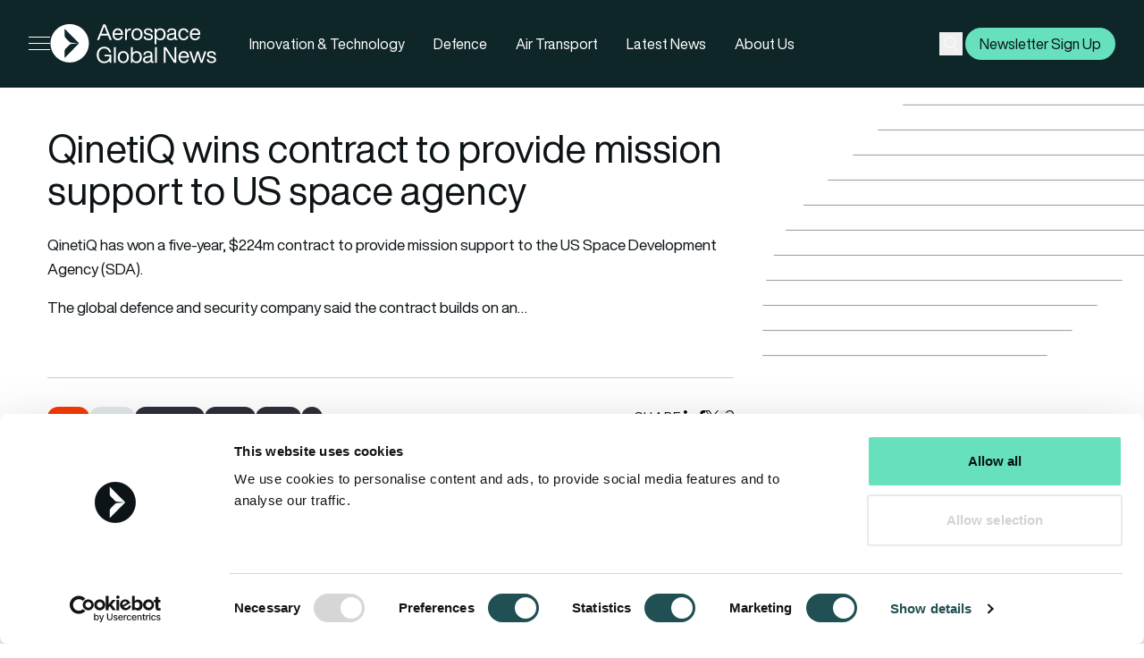

--- FILE ---
content_type: text/html; charset=UTF-8
request_url: https://aerospaceglobalnews.com/news/qinetiq-wins-contract-to-provide-mission-support-to-us-space-agency/
body_size: 26748
content:
<!doctype html>
<html class="html wp-singular post-template-default single single-post postid-10917 single-format-standard wp-theme-pegasus scroll-smooth" lang="en-en">
    <head>
        <meta charset="UTF-8" /><meta http-equiv="X-UA-Compatible" content="IE=edge"><meta name="viewport" content="width=device-width, initial-scale=1.0, maximum-scale=5.0, user-scalable=yes, minimal-ui"><meta name="format-detection" content="telephone=no"><meta name="apple-mobile-web-app-capable" content="yes"><meta name="mobile-web-app-capable" content="yes"><link rel="preconnect" href="//p.typekit.net"><meta name='robots' content='index, follow, max-image-preview:large, max-snippet:-1, max-video-preview:-1' />
	<style>img:is([sizes="auto" i], [sizes^="auto," i]) { contain-intrinsic-size: 3000px 1500px }</style>
	<link rel="apple-touch-icon" sizes="180x180" href="/apple-touch-icon.png"><link rel="icon" type="image/png" sizes="32x32" href="/favicon-32x32.png"><link rel="icon" type="image/png" sizes="16x16" href="/favicon-16x16.png"><link rel="manifest" href="/site.webmanifest"><link rel="mask-icon" href="/safari-pinned-tab.svg" color="#0f2628"><meta name="msapplication-TileColor" content="#0f2628"><meta name="theme-color" content="#0f2628">
	<!-- This site is optimized with the Yoast SEO plugin v26.4 - https://yoast.com/wordpress/plugins/seo/ -->
	<title>QinetiQ wins contract to provide mission support to US space agency - AGN</title>
	<link rel="canonical" href="https://aerospaceglobalnews.com/news/qinetiq-wins-contract-to-provide-mission-support-to-us-space-agency/" />
	<meta property="og:locale" content="en_US" />
	<meta property="og:type" content="article" />
	<meta property="og:title" content="QinetiQ wins contract to provide mission support to US space agency - AGN" />
	<meta property="og:description" content="QinetiQ has won a five-year, $224m contract to provide mission support to the US Space Development Agency (SDA). The global defence and security company said the contract builds on an existing strong customer relationship with the SDA, generating incremental growth on previous work. Under the five-year contract, QinetiQ will deliver management and professional services, acquisition [&hellip;]" />
	<meta property="og:url" content="https://aerospaceglobalnews.com/news/qinetiq-wins-contract-to-provide-mission-support-to-us-space-agency/" />
	<meta property="og:site_name" content="AGN" />
	<meta property="article:published_time" content="2023-09-01T12:15:03+00:00" />
	<meta property="og:image" content="https://aerospaceglobalnews.com/wp-content/uploads/2024/06/AdobeStock_302537669-scaled-1.jpeg" />
	<meta property="og:image:width" content="2560" />
	<meta property="og:image:height" content="1648" />
	<meta property="og:image:type" content="image/jpeg" />
	<meta name="author" content="Philip Marklew" />
	<meta name="twitter:card" content="summary_large_image" />
	<meta name="twitter:label1" content="Written by" />
	<meta name="twitter:data1" content="Philip Marklew" />
	<meta name="twitter:label2" content="Est. reading time" />
	<meta name="twitter:data2" content="1 minute" />
	<script type="application/ld+json" class="yoast-schema-graph">{"@context":"https://schema.org","@graph":[{"@type":"Article","@id":"https://aerospaceglobalnews.com/news/qinetiq-wins-contract-to-provide-mission-support-to-us-space-agency/#article","isPartOf":{"@id":"https://aerospaceglobalnews.com/news/qinetiq-wins-contract-to-provide-mission-support-to-us-space-agency/"},"author":{"name":"Philip Marklew","@id":"https://aerospaceglobalnews.com/#/schema/person/632a4b38db807bcb2683db7594661044"},"headline":"QinetiQ wins contract to provide mission support to US space agency","datePublished":"2023-09-01T12:15:03+00:00","mainEntityOfPage":{"@id":"https://aerospaceglobalnews.com/news/qinetiq-wins-contract-to-provide-mission-support-to-us-space-agency/"},"wordCount":232,"publisher":{"@id":"https://aerospaceglobalnews.com/#organization"},"image":{"@id":"https://aerospaceglobalnews.com/news/qinetiq-wins-contract-to-provide-mission-support-to-us-space-agency/#primaryimage"},"thumbnailUrl":"https://aerospaceglobalnews.com/wp-content/uploads/2024/06/AdobeStock_302537669-scaled-1.jpeg","keywords":["Investment","Qinetiq","Space","US Space Development Agency"],"articleSection":["Space"],"inLanguage":"en-US"},{"@type":"WebPage","@id":"https://aerospaceglobalnews.com/news/qinetiq-wins-contract-to-provide-mission-support-to-us-space-agency/","url":"https://aerospaceglobalnews.com/news/qinetiq-wins-contract-to-provide-mission-support-to-us-space-agency/","name":"QinetiQ wins contract to provide mission support to US space agency - AGN","isPartOf":{"@id":"https://aerospaceglobalnews.com/#website"},"primaryImageOfPage":{"@id":"https://aerospaceglobalnews.com/news/qinetiq-wins-contract-to-provide-mission-support-to-us-space-agency/#primaryimage"},"image":{"@id":"https://aerospaceglobalnews.com/news/qinetiq-wins-contract-to-provide-mission-support-to-us-space-agency/#primaryimage"},"thumbnailUrl":"https://aerospaceglobalnews.com/wp-content/uploads/2024/06/AdobeStock_302537669-scaled-1.jpeg","datePublished":"2023-09-01T12:15:03+00:00","breadcrumb":{"@id":"https://aerospaceglobalnews.com/news/qinetiq-wins-contract-to-provide-mission-support-to-us-space-agency/#breadcrumb"},"inLanguage":"en-US","potentialAction":[{"@type":"ReadAction","target":["https://aerospaceglobalnews.com/news/qinetiq-wins-contract-to-provide-mission-support-to-us-space-agency/"]}]},{"@type":"ImageObject","inLanguage":"en-US","@id":"https://aerospaceglobalnews.com/news/qinetiq-wins-contract-to-provide-mission-support-to-us-space-agency/#primaryimage","url":"https://aerospaceglobalnews.com/wp-content/uploads/2024/06/AdobeStock_302537669-scaled-1.jpeg","contentUrl":"https://aerospaceglobalnews.com/wp-content/uploads/2024/06/AdobeStock_302537669-scaled-1.jpeg","width":2560,"height":1648},{"@type":"BreadcrumbList","@id":"https://aerospaceglobalnews.com/news/qinetiq-wins-contract-to-provide-mission-support-to-us-space-agency/#breadcrumb","itemListElement":[{"@type":"ListItem","position":1,"name":"Home","item":"https://aerospaceglobalnews.com/"},{"@type":"ListItem","position":2,"name":"QinetiQ wins contract to provide mission support to US space agency"}]},{"@type":"WebSite","@id":"https://aerospaceglobalnews.com/#website","url":"https://aerospaceglobalnews.com/","name":"AGN","description":"Aerospace Global News","publisher":{"@id":"https://aerospaceglobalnews.com/#organization"},"potentialAction":[{"@type":"SearchAction","target":{"@type":"EntryPoint","urlTemplate":"https://aerospaceglobalnews.com/?s={search_term_string}"},"query-input":{"@type":"PropertyValueSpecification","valueRequired":true,"valueName":"search_term_string"}}],"inLanguage":"en-US"},{"@type":"Organization","@id":"https://aerospaceglobalnews.com/#organization","name":"Aerospace Global News","alternateName":"AGN","url":"https://aerospaceglobalnews.com/","logo":{"@type":"ImageObject","inLanguage":"en-US","@id":"https://aerospaceglobalnews.com/#/schema/logo/image/","url":"https://aerospaceglobalnews.com/wp-content/uploads/2024/06/logo-dark-finn-thumbnail-1.png","contentUrl":"https://aerospaceglobalnews.com/wp-content/uploads/2024/06/logo-dark-finn-thumbnail-1.png","width":150,"height":35,"caption":"Aerospace Global News"},"image":{"@id":"https://aerospaceglobalnews.com/#/schema/logo/image/"}},{"@type":"Person","@id":"https://aerospaceglobalnews.com/#/schema/person/632a4b38db807bcb2683db7594661044","name":"Philip Marklew","image":{"@type":"ImageObject","inLanguage":"en-US","@id":"https://aerospaceglobalnews.com/#/schema/person/image/","url":"https://secure.gravatar.com/avatar/a4380edaea0a675cfe7fc0f2b68826ae6cf3d4224054b820393b1c1d14c689a2?s=96&d=mm&r=g","contentUrl":"https://secure.gravatar.com/avatar/a4380edaea0a675cfe7fc0f2b68826ae6cf3d4224054b820393b1c1d14c689a2?s=96&d=mm&r=g","caption":"Philip Marklew"}}]}</script>
	<!-- / Yoast SEO plugin. -->


<link rel='dns-prefetch' href='//unpkg.com' />
<link rel='dns-prefetch' href='//use.typekit.net' />
<script type="application/ld+json">{"@context": "http://schema.org","@type": "Organization","address": {"@type": "PostalAddress","streetAddress": "ShowCentre, ETPS Road","addressLocality": "Farnborough","addressRegion": "Hampshire","addressCountry": "United Kingdom","postalCode": "GU14 6FD"},"email": "editorial@aerospaceglobalnews.com","telephone": "+441252532800","name": "Aerospace Global News","url": "https://aerospaceglobalnews.com"}</script><style id='global-styles-inline-css' type='text/css'>
:root{--wp--preset--aspect-ratio--square: 1;--wp--preset--aspect-ratio--4-3: 4/3;--wp--preset--aspect-ratio--3-4: 3/4;--wp--preset--aspect-ratio--3-2: 3/2;--wp--preset--aspect-ratio--2-3: 2/3;--wp--preset--aspect-ratio--16-9: 16/9;--wp--preset--aspect-ratio--9-16: 9/16;--wp--preset--color--black: #000000;--wp--preset--color--cyan-bluish-gray: #abb8c3;--wp--preset--color--white: #ffffff;--wp--preset--color--pale-pink: #f78da7;--wp--preset--color--vivid-red: #cf2e2e;--wp--preset--color--luminous-vivid-orange: #ff6900;--wp--preset--color--luminous-vivid-amber: #fcb900;--wp--preset--color--light-green-cyan: #7bdcb5;--wp--preset--color--vivid-green-cyan: #00d084;--wp--preset--color--pale-cyan-blue: #8ed1fc;--wp--preset--color--vivid-cyan-blue: #0693e3;--wp--preset--color--vivid-purple: #9b51e0;--wp--preset--color--ocean: #67E0BE;--wp--preset--color--horizon: #5020D3;--wp--preset--color--stratosphere: #F6C546;--wp--preset--color--orbit: #71536A;--wp--preset--color--supersonic: #F73A04;--wp--preset--color--jet: #0D1418;--wp--preset--color--midnight: #2D2F3A;--wp--preset--color--twilight: #0F2628;--wp--preset--color--stealth: #205054;--wp--preset--color--titanium: #E4EBED;--wp--preset--gradient--vivid-cyan-blue-to-vivid-purple: linear-gradient(135deg,rgba(6,147,227,1) 0%,rgb(155,81,224) 100%);--wp--preset--gradient--light-green-cyan-to-vivid-green-cyan: linear-gradient(135deg,rgb(122,220,180) 0%,rgb(0,208,130) 100%);--wp--preset--gradient--luminous-vivid-amber-to-luminous-vivid-orange: linear-gradient(135deg,rgba(252,185,0,1) 0%,rgba(255,105,0,1) 100%);--wp--preset--gradient--luminous-vivid-orange-to-vivid-red: linear-gradient(135deg,rgba(255,105,0,1) 0%,rgb(207,46,46) 100%);--wp--preset--gradient--very-light-gray-to-cyan-bluish-gray: linear-gradient(135deg,rgb(238,238,238) 0%,rgb(169,184,195) 100%);--wp--preset--gradient--cool-to-warm-spectrum: linear-gradient(135deg,rgb(74,234,220) 0%,rgb(151,120,209) 20%,rgb(207,42,186) 40%,rgb(238,44,130) 60%,rgb(251,105,98) 80%,rgb(254,248,76) 100%);--wp--preset--gradient--blush-light-purple: linear-gradient(135deg,rgb(255,206,236) 0%,rgb(152,150,240) 100%);--wp--preset--gradient--blush-bordeaux: linear-gradient(135deg,rgb(254,205,165) 0%,rgb(254,45,45) 50%,rgb(107,0,62) 100%);--wp--preset--gradient--luminous-dusk: linear-gradient(135deg,rgb(255,203,112) 0%,rgb(199,81,192) 50%,rgb(65,88,208) 100%);--wp--preset--gradient--pale-ocean: linear-gradient(135deg,rgb(255,245,203) 0%,rgb(182,227,212) 50%,rgb(51,167,181) 100%);--wp--preset--gradient--electric-grass: linear-gradient(135deg,rgb(202,248,128) 0%,rgb(113,206,126) 100%);--wp--preset--gradient--midnight: linear-gradient(135deg,rgb(2,3,129) 0%,rgb(40,116,252) 100%);--wp--preset--font-size--small: 13px;--wp--preset--font-size--medium: 20px;--wp--preset--font-size--large: 36px;--wp--preset--font-size--x-large: 42px;--wp--preset--spacing--20: 0.44rem;--wp--preset--spacing--30: 0.67rem;--wp--preset--spacing--40: 1rem;--wp--preset--spacing--50: 1.5rem;--wp--preset--spacing--60: 2.25rem;--wp--preset--spacing--70: 3.38rem;--wp--preset--spacing--80: 5.06rem;--wp--preset--shadow--natural: 6px 6px 9px rgba(0, 0, 0, 0.2);--wp--preset--shadow--deep: 12px 12px 50px rgba(0, 0, 0, 0.4);--wp--preset--shadow--sharp: 6px 6px 0px rgba(0, 0, 0, 0.2);--wp--preset--shadow--outlined: 6px 6px 0px -3px rgba(255, 255, 255, 1), 6px 6px rgba(0, 0, 0, 1);--wp--preset--shadow--crisp: 6px 6px 0px rgba(0, 0, 0, 1);}:root { --wp--style--global--content-size: 100%;--wp--style--global--wide-size: 100%; }:where(body) { margin: 0; }.wp-site-blocks { padding-top: var(--wp--style--root--padding-top); padding-bottom: var(--wp--style--root--padding-bottom); }.has-global-padding { padding-right: var(--wp--style--root--padding-right); padding-left: var(--wp--style--root--padding-left); }.has-global-padding > .alignfull { margin-right: calc(var(--wp--style--root--padding-right) * -1); margin-left: calc(var(--wp--style--root--padding-left) * -1); }.has-global-padding :where(:not(.alignfull.is-layout-flow) > .has-global-padding:not(.wp-block-block, .alignfull)) { padding-right: 0; padding-left: 0; }.has-global-padding :where(:not(.alignfull.is-layout-flow) > .has-global-padding:not(.wp-block-block, .alignfull)) > .alignfull { margin-left: 0; margin-right: 0; }.wp-site-blocks > .alignleft { float: left; margin-right: 2em; }.wp-site-blocks > .alignright { float: right; margin-left: 2em; }.wp-site-blocks > .aligncenter { justify-content: center; margin-left: auto; margin-right: auto; }:where(.wp-site-blocks) > * { margin-block-start: 1.2rem; margin-block-end: 0; }:where(.wp-site-blocks) > :first-child { margin-block-start: 0; }:where(.wp-site-blocks) > :last-child { margin-block-end: 0; }:root { --wp--style--block-gap: 1.2rem; }:root :where(.is-layout-flow) > :first-child{margin-block-start: 0;}:root :where(.is-layout-flow) > :last-child{margin-block-end: 0;}:root :where(.is-layout-flow) > *{margin-block-start: 1.2rem;margin-block-end: 0;}:root :where(.is-layout-constrained) > :first-child{margin-block-start: 0;}:root :where(.is-layout-constrained) > :last-child{margin-block-end: 0;}:root :where(.is-layout-constrained) > *{margin-block-start: 1.2rem;margin-block-end: 0;}:root :where(.is-layout-flex){gap: 1.2rem;}:root :where(.is-layout-grid){gap: 1.2rem;}.is-layout-flow > .alignleft{float: left;margin-inline-start: 0;margin-inline-end: 2em;}.is-layout-flow > .alignright{float: right;margin-inline-start: 2em;margin-inline-end: 0;}.is-layout-flow > .aligncenter{margin-left: auto !important;margin-right: auto !important;}.is-layout-constrained > .alignleft{float: left;margin-inline-start: 0;margin-inline-end: 2em;}.is-layout-constrained > .alignright{float: right;margin-inline-start: 2em;margin-inline-end: 0;}.is-layout-constrained > .aligncenter{margin-left: auto !important;margin-right: auto !important;}.is-layout-constrained > :where(:not(.alignleft):not(.alignright):not(.alignfull)){max-width: var(--wp--style--global--content-size);margin-left: auto !important;margin-right: auto !important;}.is-layout-constrained > .alignwide{max-width: var(--wp--style--global--wide-size);}body .is-layout-flex{display: flex;}.is-layout-flex{flex-wrap: wrap;align-items: center;}.is-layout-flex > :is(*, div){margin: 0;}body .is-layout-grid{display: grid;}.is-layout-grid > :is(*, div){margin: 0;}body{background-color: var(--wp--preset--color--base);color: var(--wp--preset--color--contrast);--wp--style--root--padding-top: 0px;--wp--style--root--padding-right: var(--wp--preset--spacing--50);--wp--style--root--padding-bottom: 0px;--wp--style--root--padding-left: var(--wp--preset--spacing--50);}a:where(:not(.wp-element-button)){color: var(--wp--preset--color--contrast);text-decoration: underline;}:root :where(a:where(:not(.wp-element-button)):hover){text-decoration: none;}:root :where(.wp-element-button, .wp-block-button__link){background-color: var(--wp--preset--color--contrast);border-radius: .33rem;border-color: var(--wp--preset--color--contrast);border-width: 0;color: var(--wp--preset--color--base);font-family: inherit;font-size: inherit;line-height: inherit;padding-top: 0.6rem;padding-right: 1rem;padding-bottom: 0.6rem;padding-left: 1rem;text-decoration: none;}:root :where(.wp-element-button:hover, .wp-block-button__link:hover){background-color: var(--wp--preset--color--contrast-2);border-color: var(--wp--preset--color--contrast-2);color: var(--wp--preset--color--base);}:root :where(.wp-element-button:focus, .wp-block-button__link:focus){background-color: var(--wp--preset--color--contrast-2);border-color: var(--wp--preset--color--contrast-2);color: var(--wp--preset--color--base);outline-color: var(--wp--preset--color--contrast);outline-offset: 2px;outline-style: dotted;outline-width: 1px;}:root :where(.wp-element-button:active, .wp-block-button__link:active){background-color: var(--wp--preset--color--contrast);color: var(--wp--preset--color--base);}:root :where(.wp-element-caption, .wp-block-audio figcaption, .wp-block-embed figcaption, .wp-block-gallery figcaption, .wp-block-image figcaption, .wp-block-table figcaption, .wp-block-video figcaption){color: var(--wp--preset--color--contrast-2);font-family: var(--wp--preset--font-family--body);font-size: 0.8rem;}.has-black-color{color: var(--wp--preset--color--black) !important;}.has-cyan-bluish-gray-color{color: var(--wp--preset--color--cyan-bluish-gray) !important;}.has-white-color{color: var(--wp--preset--color--white) !important;}.has-pale-pink-color{color: var(--wp--preset--color--pale-pink) !important;}.has-vivid-red-color{color: var(--wp--preset--color--vivid-red) !important;}.has-luminous-vivid-orange-color{color: var(--wp--preset--color--luminous-vivid-orange) !important;}.has-luminous-vivid-amber-color{color: var(--wp--preset--color--luminous-vivid-amber) !important;}.has-light-green-cyan-color{color: var(--wp--preset--color--light-green-cyan) !important;}.has-vivid-green-cyan-color{color: var(--wp--preset--color--vivid-green-cyan) !important;}.has-pale-cyan-blue-color{color: var(--wp--preset--color--pale-cyan-blue) !important;}.has-vivid-cyan-blue-color{color: var(--wp--preset--color--vivid-cyan-blue) !important;}.has-vivid-purple-color{color: var(--wp--preset--color--vivid-purple) !important;}.has-ocean-color{color: var(--wp--preset--color--ocean) !important;}.has-horizon-color{color: var(--wp--preset--color--horizon) !important;}.has-stratosphere-color{color: var(--wp--preset--color--stratosphere) !important;}.has-orbit-color{color: var(--wp--preset--color--orbit) !important;}.has-supersonic-color{color: var(--wp--preset--color--supersonic) !important;}.has-jet-color{color: var(--wp--preset--color--jet) !important;}.has-midnight-color{color: var(--wp--preset--color--midnight) !important;}.has-twilight-color{color: var(--wp--preset--color--twilight) !important;}.has-stealth-color{color: var(--wp--preset--color--stealth) !important;}.has-titanium-color{color: var(--wp--preset--color--titanium) !important;}.has-black-background-color{background-color: var(--wp--preset--color--black) !important;}.has-cyan-bluish-gray-background-color{background-color: var(--wp--preset--color--cyan-bluish-gray) !important;}.has-white-background-color{background-color: var(--wp--preset--color--white) !important;}.has-pale-pink-background-color{background-color: var(--wp--preset--color--pale-pink) !important;}.has-vivid-red-background-color{background-color: var(--wp--preset--color--vivid-red) !important;}.has-luminous-vivid-orange-background-color{background-color: var(--wp--preset--color--luminous-vivid-orange) !important;}.has-luminous-vivid-amber-background-color{background-color: var(--wp--preset--color--luminous-vivid-amber) !important;}.has-light-green-cyan-background-color{background-color: var(--wp--preset--color--light-green-cyan) !important;}.has-vivid-green-cyan-background-color{background-color: var(--wp--preset--color--vivid-green-cyan) !important;}.has-pale-cyan-blue-background-color{background-color: var(--wp--preset--color--pale-cyan-blue) !important;}.has-vivid-cyan-blue-background-color{background-color: var(--wp--preset--color--vivid-cyan-blue) !important;}.has-vivid-purple-background-color{background-color: var(--wp--preset--color--vivid-purple) !important;}.has-ocean-background-color{background-color: var(--wp--preset--color--ocean) !important;}.has-horizon-background-color{background-color: var(--wp--preset--color--horizon) !important;}.has-stratosphere-background-color{background-color: var(--wp--preset--color--stratosphere) !important;}.has-orbit-background-color{background-color: var(--wp--preset--color--orbit) !important;}.has-supersonic-background-color{background-color: var(--wp--preset--color--supersonic) !important;}.has-jet-background-color{background-color: var(--wp--preset--color--jet) !important;}.has-midnight-background-color{background-color: var(--wp--preset--color--midnight) !important;}.has-twilight-background-color{background-color: var(--wp--preset--color--twilight) !important;}.has-stealth-background-color{background-color: var(--wp--preset--color--stealth) !important;}.has-titanium-background-color{background-color: var(--wp--preset--color--titanium) !important;}.has-black-border-color{border-color: var(--wp--preset--color--black) !important;}.has-cyan-bluish-gray-border-color{border-color: var(--wp--preset--color--cyan-bluish-gray) !important;}.has-white-border-color{border-color: var(--wp--preset--color--white) !important;}.has-pale-pink-border-color{border-color: var(--wp--preset--color--pale-pink) !important;}.has-vivid-red-border-color{border-color: var(--wp--preset--color--vivid-red) !important;}.has-luminous-vivid-orange-border-color{border-color: var(--wp--preset--color--luminous-vivid-orange) !important;}.has-luminous-vivid-amber-border-color{border-color: var(--wp--preset--color--luminous-vivid-amber) !important;}.has-light-green-cyan-border-color{border-color: var(--wp--preset--color--light-green-cyan) !important;}.has-vivid-green-cyan-border-color{border-color: var(--wp--preset--color--vivid-green-cyan) !important;}.has-pale-cyan-blue-border-color{border-color: var(--wp--preset--color--pale-cyan-blue) !important;}.has-vivid-cyan-blue-border-color{border-color: var(--wp--preset--color--vivid-cyan-blue) !important;}.has-vivid-purple-border-color{border-color: var(--wp--preset--color--vivid-purple) !important;}.has-ocean-border-color{border-color: var(--wp--preset--color--ocean) !important;}.has-horizon-border-color{border-color: var(--wp--preset--color--horizon) !important;}.has-stratosphere-border-color{border-color: var(--wp--preset--color--stratosphere) !important;}.has-orbit-border-color{border-color: var(--wp--preset--color--orbit) !important;}.has-supersonic-border-color{border-color: var(--wp--preset--color--supersonic) !important;}.has-jet-border-color{border-color: var(--wp--preset--color--jet) !important;}.has-midnight-border-color{border-color: var(--wp--preset--color--midnight) !important;}.has-twilight-border-color{border-color: var(--wp--preset--color--twilight) !important;}.has-stealth-border-color{border-color: var(--wp--preset--color--stealth) !important;}.has-titanium-border-color{border-color: var(--wp--preset--color--titanium) !important;}.has-vivid-cyan-blue-to-vivid-purple-gradient-background{background: var(--wp--preset--gradient--vivid-cyan-blue-to-vivid-purple) !important;}.has-light-green-cyan-to-vivid-green-cyan-gradient-background{background: var(--wp--preset--gradient--light-green-cyan-to-vivid-green-cyan) !important;}.has-luminous-vivid-amber-to-luminous-vivid-orange-gradient-background{background: var(--wp--preset--gradient--luminous-vivid-amber-to-luminous-vivid-orange) !important;}.has-luminous-vivid-orange-to-vivid-red-gradient-background{background: var(--wp--preset--gradient--luminous-vivid-orange-to-vivid-red) !important;}.has-very-light-gray-to-cyan-bluish-gray-gradient-background{background: var(--wp--preset--gradient--very-light-gray-to-cyan-bluish-gray) !important;}.has-cool-to-warm-spectrum-gradient-background{background: var(--wp--preset--gradient--cool-to-warm-spectrum) !important;}.has-blush-light-purple-gradient-background{background: var(--wp--preset--gradient--blush-light-purple) !important;}.has-blush-bordeaux-gradient-background{background: var(--wp--preset--gradient--blush-bordeaux) !important;}.has-luminous-dusk-gradient-background{background: var(--wp--preset--gradient--luminous-dusk) !important;}.has-pale-ocean-gradient-background{background: var(--wp--preset--gradient--pale-ocean) !important;}.has-electric-grass-gradient-background{background: var(--wp--preset--gradient--electric-grass) !important;}.has-midnight-gradient-background{background: var(--wp--preset--gradient--midnight) !important;}.has-small-font-size{font-size: var(--wp--preset--font-size--small) !important;}.has-medium-font-size{font-size: var(--wp--preset--font-size--medium) !important;}.has-large-font-size{font-size: var(--wp--preset--font-size--large) !important;}.has-x-large-font-size{font-size: var(--wp--preset--font-size--x-large) !important;}
:root :where(.wp-block-pullquote){font-size: 1.5em;line-height: 1.6;}
</style>
<link rel='stylesheet' id='IonIcons-css' href='//unpkg.com/ionicons@4.5.10-0/dist/css/ionicons.min.css?ver=1.0.10' type='text/css' media='all' />
<link rel='stylesheet' id='Main-css' href='https://aerospaceglobalnews.com/wp-content/themes/pegasus/dist/assets/styles/main.css?ver=1.0.10' type='text/css' media='all' />
<link rel='stylesheet' id='HelveticaNowPro-css' href='//use.typekit.net/esd1yoo.css?ver=1.0.10' type='text/css' media='all' />
<link rel="https://api.w.org/" href="https://aerospaceglobalnews.com/wp-json/" /><link rel="alternate" title="JSON" type="application/json" href="https://aerospaceglobalnews.com/wp-json/wp/v2/posts/10917" /><link rel="EditURI" type="application/rsd+xml" title="RSD" href="https://aerospaceglobalnews.com/xmlrpc.php?rsd" />
<link rel='shortlink' href='https://aerospaceglobalnews.com/?p=10917' />
<link rel="alternate" title="oEmbed (JSON)" type="application/json+oembed" href="https://aerospaceglobalnews.com/wp-json/oembed/1.0/embed?url=https%3A%2F%2Faerospaceglobalnews.com%2Fnews%2Fqinetiq-wins-contract-to-provide-mission-support-to-us-space-agency%2F" />
<link rel="alternate" title="oEmbed (XML)" type="text/xml+oembed" href="https://aerospaceglobalnews.com/wp-json/oembed/1.0/embed?url=https%3A%2F%2Faerospaceglobalnews.com%2Fnews%2Fqinetiq-wins-contract-to-provide-mission-support-to-us-space-agency%2F&#038;format=xml" />
<link rel="alternate" href="https://aerospaceglobalnews.com/news/qinetiq-wins-contract-to-provide-mission-support-to-us-space-agency/" hreflang="en-en"><link rel="alternate" href="https://aerospaceglobalnews.com" hreflang="x-default"><link rel="icon" href="https://aerospaceglobalnews.com/wp-content/uploads/2024/06/cropped-AGN_Icon_Jet-32x32.png" sizes="32x32" />
<link rel="icon" href="https://aerospaceglobalnews.com/wp-content/uploads/2024/06/cropped-AGN_Icon_Jet-192x192.png" sizes="192x192" />
<link rel="apple-touch-icon" href="https://aerospaceglobalnews.com/wp-content/uploads/2024/06/cropped-AGN_Icon_Jet-180x180.png" />
<meta name="msapplication-TileImage" content="https://aerospaceglobalnews.com/wp-content/uploads/2024/06/cropped-AGN_Icon_Jet-270x270.png" />
<script defer data-domain="aerospaceglobalnews.com" src="https://plausible.io/js/script.js"></script>
<!-- Google Tag Manager -->
<script>(function(w,d,s,l,i){w[l]=w[l]||[];w[l].push({'gtm.start':
new Date().getTime(),event:'gtm.js'});var f=d.getElementsByTagName(s)[0],
j=d.createElement(s),dl=l!='dataLayer'?'&l='+l:'';j.async=true;j.src=
'https://www.googletagmanager.com/gtm.js?id='+i+dl;f.parentNode.insertBefore(j,f);
})(window,document,'script','dataLayer','GTM-TLPHD2D');</script>
<!-- End Google Tag Manager -->
<meta name="google-site-verification" content="zuIZEn8bOCbI8ASxp7vVRAitnH_yxqRMYTWWVjWnqyg" />
    </head>

    <body class="body-main">
        <!-- Google Tag Manager (noscript) -->
<noscript><iframe src="https://www.googletagmanager.com/ns.html?id=GTM-TLPHD2D"
height="0" width="0" style="display:none;visibility:hidden"></iframe></noscript>
<!-- End Google Tag Manager (noscript) -->

        

        <div id="page-content" class="relative">
            <header id="page-header" class="z-page-header sticky top-0">
             
                                <div
    id="page-nav-container"
    x-data="navigation()"
    @scroll.window="menuScrolling()"
    @click.away="(megamenu = null, open = null)"
    class="Navigation w-full transform transition ease-in-out duration-300 relative"
>
    <div x-cloak class="relative z-50 w-full pointer-events-auto">
        <div
            x-ref="navBar"
            class="Navigation__bar w-full  relative border-b-[1px] border-b-cloud  text-content-light "
            :class="[((!mobMenuOpen && scrolled && megamenu === null) ? 'bg-cloud nav--scrolled' : 'bg-twilight'), (mobMenuOpen && isMobile ? 'bg-twilight' : '')]"
        >
            <div class="nav-container h-full">
                <div
                    class="nav-top w-full flex justify-between items-center "
                    :class="[((!mobMenuOpen && scrolled && megamenu === null) ? 'py-3' : 'py-[1.3rem]')]"
                >
                    <div class="nav-left flex gap-3 xl:gap-7 items-center">
                       <button
                            class="Site__Navigation-menu-open group transition ease-in-out duration-300 transform relative w-6 sm:w-6 flex focus:outline-none bg-brand-graphite text-content-light sm:text-inherit sm:bg-transparent rounded-full"
                            @click="menuOpen = !menuOpen; menuOpen ? lockScroll() : unlockScroll()"
                        >
                            <span class="burger relative space-y-1.5 w-full h-full block">
                                <span
                                    class="block w-6 sm:w-6 h-px sm:left-0 transform z-10 bg-current"
                                    :class="menuOpen ? 'rotate-45 translate-y-2.5' : ''"
                                ></span>
                                <span
                                    class="block w-6 sm:w-6 h-px sm:left-1/2 top-1/2 transform z-10 bg-current"
                                    :class="menuOpen ? 'opacity-0' : ''"
                                ></span>
                                <span
                                    class="block w-6 sm:w-6 h-px sm:right-0 transform z-10 bg-current"
                                    :class="menuOpen ? '-rotate-45 -translate-y-2.5' : ''"
                                ></span>
                            </span>
                            <span class="sr-only">Open menu</span>
                        </button>
                        
                        <div class="nav-middle nav-logo -light">
                        <a
                            href="https://aerospaceglobalnews.com"
                            class="block transition-all"
                            x-ref="logo"
                        >
                            <span class="sr-only">AGN</span>
                            <img width="242" height="57" class="hidden sm:flex h-14 w-auto logo--light lazy" alt="Aerospace Global News Logo" src="https://aerospaceglobalnews.com/wp-content/uploads/2024/04/Aerospace-Global-News-Logo.svg" data-src="https://aerospaceglobalnews.com/wp-content/uploads/2024/04/Aerospace-Global-News-Logo.svg"  />
                            <img width="279" height="35" class="hidden sm:flex h-10 w-auto logo--dark lazy" alt="Group 13076" src="https://aerospaceglobalnews.com/wp-content/uploads/2024/04/Group-13076.svg" data-src="https://aerospaceglobalnews.com/wp-content/uploads/2024/04/Group-13076.svg"  />
                            <img width="259" height="33" class="flex sm:hidden h-14 w-auto logo--light -mobile lazy" alt="light-logo-mobile-finn" src="https://aerospaceglobalnews.com/wp-content/uploads/2024/06/light-logo-mobile-finn.svg" data-src="https://aerospaceglobalnews.com/wp-content/uploads/2024/06/light-logo-mobile-finn.svg"  />
                        </a>
                    </div>

                                                <ul class="hidden md:flex items-center md:ml-5 xl:ml-10">
                                                            <li>
                                    <a class="btn-primary hover:bg-stealth hover:!text-content-light" href="https://aerospaceglobalnews.com/aerospace-technology-news/">
                                        Innovation & Technology
                                    </a>
                                </li>
                                                            <li>
                                    <a class="btn-primary hover:bg-stealth hover:!text-content-light" href="https://aerospaceglobalnews.com/defence-aviation-news/">
                                        Defence
                                    </a>
                                </li>
                                                            <li>
                                    <a class="btn-primary hover:bg-stealth hover:!text-content-light" href="https://aerospaceglobalnews.com/air-transport-news/">
                                        Air Transport
                                    </a>
                                </li>
                                                            <li>
                                    <a class="btn-primary hover:bg-stealth hover:!text-content-light" href="https://aerospaceglobalnews.com/latest-news/">
                                        Latest News
                                    </a>
                                </li>
                                                            <li>
                                    <a class="btn-primary hover:bg-stealth hover:!text-content-light" href="https://aerospaceglobalnews.com/about-us/">
                                        About Us
                                    </a>
                                </li>
                                                    </ul>
                                            </div>

                    <div class="nav-right hidden md:flex gap-3 items-center">
                                            <div class="relative">
                            <button class="w-[26px] h-[26px] flex items-center justify-center absolute top-1/2 right-[3px] -translate-y-1/2 transition ease-in-out duration-300"
                                type="button"
                                :class="showSearch ? 'invisible opacity-0' : 'visible opacity-100'"
                                x-on:click="onClickShowSearch">

                                <span class="sr-only">Subscribe</span>
                                <svg class="w-5 h-5" width="21" height="21" viewBox="0 0 21 21" fill="none" xmlns="http://www.w3.org/2000/svg">
                                    <path d="M9.10937 15.1419C12.5612 15.1419 15.3594 12.3437 15.3594 8.89191C15.3594 5.44013 12.5612 2.64191 9.10938 2.64191C5.6576 2.64191 2.85937 5.44013 2.85937 8.89191C2.85937 12.3437 5.6576 15.1419 9.10937 15.1419Z" fill="transparent" stroke-linecap="round" stroke-linejoin="round"/>
                                    <path d="M13.5273 13.3109L17.8578 17.6413" stroke-linecap="round" stroke-linejoin="round"/>
                                </svg>
                            </button>

                            <form class="flex transition ease-in-out duration-300 text-jet rounded-full bg-white pr-[3px] border-twilight border-[1px]"
                                action="https://aerospaceglobalnews.com/"
                                :class="showSearch ? 'visible opacity-100' : 'invisible opacity-0'">
                                
                                <input class="w-36 xl:w-48 h-8 flex-1 bg-transparent px-4" 
                                    type="text" 
                                    name="s"
                                    x-ref="searchField" />

                                <button class="w-[26px] h-[26px] flex items-center justify-center self-center rounded-full bg-stealth text-white hover:bg-ocean hover:text-jet transition ease-in-out duration-300"
                                    type="submit">

                                    <span class="sr-only">Subscribe</span>
                                    <svg class="w-5 h-5" width="21" height="21" viewBox="0 0 21 21" fill="none" xmlns="http://www.w3.org/2000/svg">
                                        <path d="M9.10937 15.1419C12.5612 15.1419 15.3594 12.3437 15.3594 8.89191C15.3594 5.44013 12.5612 2.64191 9.10938 2.64191C5.6576 2.64191 2.85937 5.44013 2.85937 8.89191C2.85937 12.3437 5.6576 15.1419 9.10937 15.1419Z" fill="transparent" stroke-linecap="round" stroke-linejoin="round"/>
                                        <path d="M13.5273 13.3109L17.8578 17.6413" stroke-linecap="round" stroke-linejoin="round"/>
                                    </svg>
                                </button>
                            </form>
                        </div>
                                            
                                                <a href="https://aerospaceglobalnews.com/subscribe/" class="btn-ocean" ><span class="sr-only">Subscribe</span><span>Newsletter Sign Up</span></a>
                         
                    </div>
                </div>
            </div>
        </div>
    </div>

    <div
    x-cloak
    x-show="menuOpen"
    x-transition:enter="transition ease-out duration-200"
    x-transition:enter-start="opacity-0"
    x-transition:enter-end="opacity-100"
    x-transition:leave="transition ease-in duration-150"
    x-transition:leave-start="opacity-100"
    x-transition:leave-end="opacity-0"
    class="fixed transform inset-y-0 left-0 right-0 h-screen z-50 bg-black/40 backdrop-blur-md hidden md:block pointer-events-auto"
    @click="[(menuOpen = false),(unlockScroll())]"
    data-lenis-prevent
></div>

<div
    x-cloak
    x-show="menuOpen"
    x-transition:enter="transition ease-out duration-200"
    x-transition:enter-start="-translate-x-full"
    x-transition:enter-end="translate-x-0"
    x-transition:leave="transition ease-in duration-150"
    x-transition:leave-start="translate-x-0"
    x-transition:leave-end="-translate-x-full"
    class="fixed transform inset-y-0 left-0 h-screen z-[60] w-full"
    data-lenis-prevent
>
    <div
        class="fixed w-full h-full hidden md:block"
        @click="[(unlockScroll())]"
    >
        <div class="bg-twilight h-full text-content-light fixed transition-all w-2/3 xl:w-1/2 hidden md:block overflow-hidden relative">
	<div class="pb-20 px-14">
		<div class="py-5">
			<button class="Site__Navigation-menu-open group transition ease-in-out duration-300 transform relative flex gap-2 items-center focus:outline-none text-content-light sm:text-inherit sm:bg-transparent rounded-full" @click="[(menuOpen = !menuOpen), (menuOpen ? lockScroll() : unlockScroll())]">
				<svg width="18" height="18" viewbox="0 0 18 18" fill="none" xmlns="http://www.w3.org/2000/svg">
					<path d="M0.65625 0.679626L17.2194 17.2428" stroke="white" stroke-linecap="round"/>
					<path d="M0.65625 17.2427L17.2194 0.67959" stroke="white" stroke-linecap="round"/>
				</svg>
				<span class="ml-9">
					<img width="154" height="42" class="h-10 w-auto logo--dark lazy" alt="light-logo-mobile-finn" src="https://aerospaceglobalnews.com/wp-content/uploads/2024/06/light-logo-mobile-finn.svg" data-src="https://aerospaceglobalnews.com/wp-content/uploads/2024/06/light-logo-mobile-finn.svg"  />
				</span>
			</button>
		</div>
		<ul class="pt-10 grid grid-cols-2 gap-y-20 gap-x-20 max-h-[calc(100vh-80px)] overflow-auto no-scrollbar pb-24">
												<li>
						<div class="relative">
							<div class="desktop-navigation-link flex flex-col relative group text-left">
								<span class="flex flex-col mb-4 tracking-widest">
									<span class="body-small uppercase">Topic</span>
								</span>
								<ul>
																														<li class="relative pl-0 py-0 w-full body-large">
												<a href="https://aerospaceglobalnews.com/air-transport-news/" class="inline-block w-full desktop-navigation-link body-para transition duration-300 ease-in-out" :class="{
													                                                        'blur-[1.5px] opacity-20': hoveredItem !== null && hoveredItem !== 'sub-0-0',
													                                                        'opacity-100': hoveredItem === 'sub-0-0' || hoveredItem === null
													                                                    }" @mouseenter="hoveredItem = 'sub-0-0'" @mouseleave="hoveredItem = null">
													<span class="nav-title flex">Air Transport</span>
												</a>
											</li>
																																								<li class="relative pl-0 py-0 w-full body-large">
												<a href="https://aerospaceglobalnews.com/business-avaiation-news/" class="inline-block w-full desktop-navigation-link body-para transition duration-300 ease-in-out" :class="{
													                                                        'blur-[1.5px] opacity-20': hoveredItem !== null && hoveredItem !== 'sub-0-1',
													                                                        'opacity-100': hoveredItem === 'sub-0-1' || hoveredItem === null
													                                                    }" @mouseenter="hoveredItem = 'sub-0-1'" @mouseleave="hoveredItem = null">
													<span class="nav-title flex">Airlines & Business</span>
												</a>
											</li>
																																								<li class="relative pl-0 py-0 w-full body-large">
												<a href="https://aerospaceglobalnews.com/defence-aviation-news/" class="inline-block w-full desktop-navigation-link body-para transition duration-300 ease-in-out" :class="{
													                                                        'blur-[1.5px] opacity-20': hoveredItem !== null && hoveredItem !== 'sub-0-2',
													                                                        'opacity-100': hoveredItem === 'sub-0-2' || hoveredItem === null
													                                                    }" @mouseenter="hoveredItem = 'sub-0-2'" @mouseleave="hoveredItem = null">
													<span class="nav-title flex">Defence</span>
												</a>
											</li>
																																								<li class="relative pl-0 py-0 w-full body-large">
												<a href="https://aerospaceglobalnews.com/space-industry-news/" class="inline-block w-full desktop-navigation-link body-para transition duration-300 ease-in-out" :class="{
													                                                        'blur-[1.5px] opacity-20': hoveredItem !== null && hoveredItem !== 'sub-0-3',
													                                                        'opacity-100': hoveredItem === 'sub-0-3' || hoveredItem === null
													                                                    }" @mouseenter="hoveredItem = 'sub-0-3'" @mouseleave="hoveredItem = null">
													<span class="nav-title flex">Space</span>
												</a>
											</li>
																																								<li class="relative pl-0 py-0 w-full body-large">
												<a href="https://aerospaceglobalnews.com/private-aviation-news/" class="inline-block w-full desktop-navigation-link body-para transition duration-300 ease-in-out" :class="{
													                                                        'blur-[1.5px] opacity-20': hoveredItem !== null && hoveredItem !== 'sub-0-4',
													                                                        'opacity-100': hoveredItem === 'sub-0-4' || hoveredItem === null
													                                                    }" @mouseenter="hoveredItem = 'sub-0-4'" @mouseleave="hoveredItem = null">
													<span class="nav-title flex">Private</span>
												</a>
											</li>
																																								<li class="relative pl-0 py-0 w-full body-large">
												<a href="https://aerospaceglobalnews.com/rotorcraft-news/" class="inline-block w-full desktop-navigation-link body-para transition duration-300 ease-in-out" :class="{
													                                                        'blur-[1.5px] opacity-20': hoveredItem !== null && hoveredItem !== 'sub-0-5',
													                                                        'opacity-100': hoveredItem === 'sub-0-5' || hoveredItem === null
													                                                    }" @mouseenter="hoveredItem = 'sub-0-5'" @mouseleave="hoveredItem = null">
													<span class="nav-title flex">Rotorcraft</span>
												</a>
											</li>
																																								<li class="relative pl-0 py-0 w-full body-large">
												<a href="https://aerospaceglobalnews.com/aerospace-manufacturing-news/" class="inline-block w-full desktop-navigation-link body-para transition duration-300 ease-in-out" :class="{
													                                                        'blur-[1.5px] opacity-20': hoveredItem !== null && hoveredItem !== 'sub-0-6',
													                                                        'opacity-100': hoveredItem === 'sub-0-6' || hoveredItem === null
													                                                    }" @mouseenter="hoveredItem = 'sub-0-6'" @mouseleave="hoveredItem = null">
													<span class="nav-title flex">Manufacturing</span>
												</a>
											</li>
																																								<li class="relative pl-0 py-0 w-full body-large">
												<a href="https://aerospaceglobalnews.com/aerospace-technology-news/" class="inline-block w-full desktop-navigation-link body-para transition duration-300 ease-in-out" :class="{
													                                                        'blur-[1.5px] opacity-20': hoveredItem !== null && hoveredItem !== 'sub-0-7',
													                                                        'opacity-100': hoveredItem === 'sub-0-7' || hoveredItem === null
													                                                    }" @mouseenter="hoveredItem = 'sub-0-7'" @mouseleave="hoveredItem = null">
													<span class="nav-title flex">Innovation & Technology</span>
												</a>
											</li>
																																								<li class="relative pl-0 py-0 w-full body-large">
												<a href="https://aerospaceglobalnews.com/aerospace-sustainability-news/" class="inline-block w-full desktop-navigation-link body-para transition duration-300 ease-in-out" :class="{
													                                                        'blur-[1.5px] opacity-20': hoveredItem !== null && hoveredItem !== 'sub-0-8',
													                                                        'opacity-100': hoveredItem === 'sub-0-8' || hoveredItem === null
													                                                    }" @mouseenter="hoveredItem = 'sub-0-8'" @mouseleave="hoveredItem = null">
													<span class="nav-title flex">Sustainability</span>
												</a>
											</li>
																																								<li class="relative pl-0 py-0 w-full body-large">
												<a href="https://aerospaceglobalnews.com/aerospace-regulation-new/" class="inline-block w-full desktop-navigation-link body-para transition duration-300 ease-in-out" :class="{
													                                                        'blur-[1.5px] opacity-20': hoveredItem !== null && hoveredItem !== 'sub-0-9',
													                                                        'opacity-100': hoveredItem === 'sub-0-9' || hoveredItem === null
													                                                    }" @mouseenter="hoveredItem = 'sub-0-9'" @mouseleave="hoveredItem = null">
													<span class="nav-title flex">Regulation</span>
												</a>
											</li>
																																								<li class="relative pl-0 py-0 w-full body-large">
												<a href="https://aerospaceglobalnews.com/regional-urban-air-mobility/" class="inline-block w-full desktop-navigation-link body-para transition duration-300 ease-in-out" :class="{
													                                                        'blur-[1.5px] opacity-20': hoveredItem !== null && hoveredItem !== 'sub-0-10',
													                                                        'opacity-100': hoveredItem === 'sub-0-10' || hoveredItem === null
													                                                    }" @mouseenter="hoveredItem = 'sub-0-10'" @mouseleave="hoveredItem = null">
													<span class="nav-title flex">Urban Air Mobility</span>
												</a>
											</li>
																											</ul>
							</div>
						</div>
					</li>
																<li>
						<div class="relative">
							<div class="desktop-navigation-link flex flex-col relative group text-left">
								<span class="flex flex-col mb-4 tracking-widest">
									<span class="body-small uppercase">More</span>
								</span>
								<ul>
																														<li class="relative pl-0 py-0 w-full body-large">
												<a href="https://aerospaceglobalnews.com/opinions/" class="inline-block w-full desktop-navigation-link body-para transition duration-300 ease-in-out" :class="{
													                                                        'blur-[1.5px] opacity-20': hoveredItem !== null && hoveredItem !== 'sub-1-0',
													                                                        'opacity-100': hoveredItem === 'sub-1-0' || hoveredItem === null
													                                                    }" @mouseenter="hoveredItem = 'sub-1-0'" @mouseleave="hoveredItem = null">
													<span class="nav-title flex">Opinions</span>
												</a>
											</li>
																																								<li class="relative pl-0 py-0 w-full body-large">
												<a href="https://aerospaceglobalnews.com/upcoming-air-shows/" class="inline-block w-full desktop-navigation-link body-para transition duration-300 ease-in-out" :class="{
													                                                        'blur-[1.5px] opacity-20': hoveredItem !== null && hoveredItem !== 'sub-1-1',
													                                                        'opacity-100': hoveredItem === 'sub-1-1' || hoveredItem === null
													                                                    }" @mouseenter="hoveredItem = 'sub-1-1'" @mouseleave="hoveredItem = null">
													<span class="nav-title flex">Events</span>
												</a>
											</li>
																																								<li class="relative pl-0 py-0 w-full body-large">
												<a href="https://aerospaceglobalnews.com/event-wraps/" class="inline-block w-full desktop-navigation-link body-para transition duration-300 ease-in-out" :class="{
													                                                        'blur-[1.5px] opacity-20': hoveredItem !== null && hoveredItem !== 'sub-1-2',
													                                                        'opacity-100': hoveredItem === 'sub-1-2' || hoveredItem === null
													                                                    }" @mouseenter="hoveredItem = 'sub-1-2'" @mouseleave="hoveredItem = null">
													<span class="nav-title flex">Event Wraps</span>
												</a>
											</li>
																																								<li class="relative pl-0 py-0 w-full body-large">
												<a href="https://aerospaceglobalnews.com/video-hub/" class="inline-block w-full desktop-navigation-link body-para transition duration-300 ease-in-out" :class="{
													                                                        'blur-[1.5px] opacity-20': hoveredItem !== null && hoveredItem !== 'sub-1-3',
													                                                        'opacity-100': hoveredItem === 'sub-1-3' || hoveredItem === null
													                                                    }" @mouseenter="hoveredItem = 'sub-1-3'" @mouseleave="hoveredItem = null">
													<span class="nav-title flex">Videos</span>
												</a>
											</li>
																											</ul>
							</div>
						</div>
					</li>
																<li>
						<div class="relative">
							<div class="desktop-navigation-link flex flex-col relative group text-left">
								<span class="flex flex-col mb-4 tracking-widest">
									<span class="body-small uppercase">Company</span>
								</span>
								<ul>
																														<li class="relative pl-0 py-0 w-full body-large">
												<a href="https://aerospaceglobalnews.com/about-us/" class="inline-block w-full desktop-navigation-link body-para transition duration-300 ease-in-out" :class="{
													                                                        'blur-[1.5px] opacity-20': hoveredItem !== null && hoveredItem !== 'sub-2-0',
													                                                        'opacity-100': hoveredItem === 'sub-2-0' || hoveredItem === null
													                                                    }" @mouseenter="hoveredItem = 'sub-2-0'" @mouseleave="hoveredItem = null">
													<span class="nav-title flex">About Us</span>
												</a>
											</li>
																																								<li class="relative pl-0 py-0 w-full body-large">
												<a href="https://aerospaceglobalnews.com/our-people/" class="inline-block w-full desktop-navigation-link body-para transition duration-300 ease-in-out" :class="{
													                                                        'blur-[1.5px] opacity-20': hoveredItem !== null && hoveredItem !== 'sub-2-1',
													                                                        'opacity-100': hoveredItem === 'sub-2-1' || hoveredItem === null
													                                                    }" @mouseenter="hoveredItem = 'sub-2-1'" @mouseleave="hoveredItem = null">
													<span class="nav-title flex">Our People</span>
												</a>
											</li>
																																								<li class="relative pl-0 py-0 w-full body-large">
												<a href="https://aerospaceglobalnews.com/commercial/" class="inline-block w-full desktop-navigation-link body-para transition duration-300 ease-in-out" :class="{
													                                                        'blur-[1.5px] opacity-20': hoveredItem !== null && hoveredItem !== 'sub-2-2',
													                                                        'opacity-100': hoveredItem === 'sub-2-2' || hoveredItem === null
													                                                    }" @mouseenter="hoveredItem = 'sub-2-2'" @mouseleave="hoveredItem = null">
													<span class="nav-title flex">Commercial</span>
												</a>
											</li>
																																								<li class="relative pl-0 py-0 w-full body-large">
												<a href="https://aerospaceglobalnews.com/contact-us/" class="inline-block w-full desktop-navigation-link body-para transition duration-300 ease-in-out" :class="{
													                                                        'blur-[1.5px] opacity-20': hoveredItem !== null && hoveredItem !== 'sub-2-3',
													                                                        'opacity-100': hoveredItem === 'sub-2-3' || hoveredItem === null
													                                                    }" @mouseenter="hoveredItem = 'sub-2-3'" @mouseleave="hoveredItem = null">
													<span class="nav-title flex">Contact Us</span>
												</a>
											</li>
																											</ul>
							</div>
						</div>
					</li>
									</ul>
		<!-- footer -->
		<div class="nav-footer absolute bottom-0 left-14 w-calc(100%-3.5rem) py-4 flex gap-6 items-center bg-twilight overflow-hidden">
		           <div class="relative mr-[15px]">
                    <button class="w-[26px] h-[26px] flex items-center justify-center absolute top-1/2 right-[3px] -translate-y-1/2 transition ease-in-out duration-300"
                        type="button"
                        :class="showSearch ? 'invisible opacity-0' : 'visible opacity-100'"
                        x-on:click="onClickShowSearch">

                        <span class="sr-only">Subscribe</span>
                        <svg class="w-5 h-5" width="21" height="21" viewBox="0 0 21 21" fill="none" xmlns="http://www.w3.org/2000/svg">
                            <path d="M9.10937 15.1419C12.5612 15.1419 15.3594 12.3437 15.3594 8.89191C15.3594 5.44013 12.5612 2.64191 9.10938 2.64191C5.6576 2.64191 2.85937 5.44013 2.85937 8.89191C2.85937 12.3437 5.6576 15.1419 9.10937 15.1419Z" fill="transparent" stroke-linecap="round" stroke-linejoin="round"/>
                            <path d="M13.5273 13.3109L17.8578 17.6413" stroke-linecap="round" stroke-linejoin="round"/>
                        </svg>
                    </button>

                    <form class="flex transition ease-in-out duration-300 text-jet rounded-full bg-white pr-[3px] border-twilight border-[1px]"
                        action="https://aerospaceglobalnews.com/"
                        :class="showSearch ? 'visible opacity-100 !w-auto' : 'invisible opacity-0 w-8'">
                        
                        <input class="w-48 h-8 flex-1 bg-transparent px-4" 
                            type="text" 
                            name="s"
                            x-ref="searchField" />

                        <button class="w-[26px] h-[26px] flex items-center justify-center self-center rounded-full bg-stealth text-white hover:bg-ocean hover:text-jet transition ease-in-out duration-300"
                            type="submit">

                            <span class="sr-only">Subscribe</span>
                            <svg class="w-5 h-5" width="21" height="21" viewBox="0 0 21 21" fill="none" xmlns="http://www.w3.org/2000/svg">
                                <path d="M9.10937 15.1419C12.5612 15.1419 15.3594 12.3437 15.3594 8.89191C15.3594 5.44013 12.5612 2.64191 9.10938 2.64191C5.6576 2.64191 2.85937 5.44013 2.85937 8.89191C2.85937 12.3437 5.6576 15.1419 9.10937 15.1419Z" fill="transparent" stroke-linecap="round" stroke-linejoin="round"/>
                                <path d="M13.5273 13.3109L17.8578 17.6413" stroke-linecap="round" stroke-linejoin="round"/>
                            </svg>
                        </button>
                    </form>
                </div>
        							<a href="https://aerospaceglobalnews.com/subscribe/" class="btn-ocean" ><span class="sr-only">Subscribe</span><span>Newsletter Sign Up</span></a>
										<ul class="socials flex items-center">
											<li class="mr-2">
							<a href="https://www.linkedin.com/company/86249067/" rel="noopener noreferrer" target="_blank" class="opacity-70 transition-opacity hover:opacity-100">
								<svg width="33" height="34" viewBox="0 0 33 34" fill="none" xmlns="http://www.w3.org/2000/svg">
<path d="M11.8195 25.8579H8.29446V14.513H11.8195V25.8579ZM10.0558 12.9664C8.92131 12.9743 7.99525 12.0609 7.98736 10.9264C7.97946 9.79192 8.89289 8.86586 10.0274 8.85796C11.1619 8.85007 12.0879 9.7635 12.0958 10.898C12.0958 10.9004 12.0958 10.9027 12.0958 10.9051C12.0998 12.0364 11.1871 12.9577 10.0558 12.9656V12.9664ZM25.0078 25.8579H21.4907V20.3371C21.4907 19.0202 21.4646 17.3323 19.6591 17.3323C17.8535 17.3323 17.5464 18.7628 17.5464 20.2415V25.8579H14.0269V14.513H17.4067V16.0612H17.4564C18.1449 14.8825 19.4262 14.1775 20.7904 14.228C24.3565 14.228 25.0126 16.576 25.0126 19.6265V25.8571H25.0078V25.8579Z" fill="white"/>
</svg>
							</a>
						</li>
											<li class="mr-2">
							<a href="https://www.facebook.com/AerospaceGlobalNews" rel="noopener noreferrer" target="_blank" class="opacity-70 transition-opacity hover:opacity-100">
								<svg width="33" height="34" viewBox="0 0 33 34" fill="none" xmlns="http://www.w3.org/2000/svg">
<g clip-path="url(#clip0_157_34671)">
<path d="M21.0364 18.5765L21.5774 15.0472H18.1926V12.7572C18.1061 11.7864 18.8225 10.9289 19.7933 10.8423C19.9226 10.8306 20.0529 10.8336 20.1819 10.8507H21.7205V7.84594C20.8169 7.70018 19.9039 7.62028 18.9886 7.60791C16.2013 7.60791 14.379 9.29782 14.379 12.3577V15.0479H11.2803V18.5771H14.379V27.1079H18.1926V18.5761H21.0364V18.5765Z" fill="white"/>
</g>
<defs>
<clipPath id="clip0_157_34671">
<rect width="20" height="20" fill="white" transform="translate(6.5 7.35791)"/>
</clipPath>
</defs>
</svg>
							</a>
						</li>
											<li class="mr-2">
							<a href="https://x.com/Aero_GlobalNews" rel="noopener noreferrer" target="_blank" class="opacity-70 transition-opacity hover:opacity-100">
								<svg width="33" height="34" viewBox="0 0 33 34" fill="none" xmlns="http://www.w3.org/2000/svg">
<path d="M21.7726 8.94434H24.5838L18.4421 15.9639L25.6673 25.516H20.01L15.579 19.7227L10.5089 25.516H7.69601L14.2652 18.0077L7.33398 8.94434H13.1349L17.1401 14.2396L21.7726 8.94434ZM20.7859 23.8333H22.3436L12.2885 10.5386H10.6169L20.7859 23.8333Z" fill="white"/>
</svg>
							</a>
						</li>
											<li class="mr-2">
							<a href="https://www.instagram.com/aero_globalnews/" rel="noopener noreferrer" target="_blank" class="opacity-70 transition-opacity hover:opacity-100">
								<svg width="33" height="34" viewBox="0 0 33 34" fill="none" xmlns="http://www.w3.org/2000/svg">
<g clip-path="url(#clip0_157_34673)">
<path d="M16.5 9.15869C19.1719 9.15869 19.4883 9.17041 20.5391 9.21729C21.5156 9.26025 22.043 9.42432 22.3945 9.56104C22.8594 9.74072 23.1953 9.95947 23.543 10.3071C23.8945 10.6587 24.1094 10.9907 24.2891 11.4556C24.4258 11.8071 24.5898 12.3384 24.6328 13.311C24.6797 14.3657 24.6914 14.6821 24.6914 17.3501C24.6914 20.022 24.6797 20.3384 24.6328 21.3892C24.5898 22.3657 24.4258 22.8931 24.2891 23.2446C24.1094 23.7095 23.8906 24.0454 23.543 24.3931C23.1914 24.7446 22.8594 24.9595 22.3945 25.1392C22.043 25.2759 21.5117 25.4399 20.5391 25.4829C19.4844 25.5298 19.168 25.5415 16.5 25.5415C13.8281 25.5415 13.5117 25.5298 12.4609 25.4829C11.4844 25.4399 10.957 25.2759 10.6055 25.1392C10.1406 24.9595 9.80469 24.7407 9.45703 24.3931C9.10547 24.0415 8.89063 23.7095 8.71094 23.2446C8.57422 22.8931 8.41016 22.3618 8.36719 21.3892C8.32031 20.3345 8.30859 20.0181 8.30859 17.3501C8.30859 14.6782 8.32031 14.3618 8.36719 13.311C8.41016 12.3345 8.57422 11.8071 8.71094 11.4556C8.89063 10.9907 9.10938 10.6548 9.45703 10.3071C9.80859 9.95557 10.1406 9.74072 10.6055 9.56104C10.957 9.42432 11.4883 9.26025 12.4609 9.21729C13.5117 9.17041 13.8281 9.15869 16.5 9.15869ZM16.5 7.35791C13.7852 7.35791 13.4453 7.36963 12.3789 7.4165C11.3164 7.46338 10.5859 7.63525 9.95313 7.88135C9.29297 8.13916 8.73438 8.479 8.17969 9.0376C7.62109 9.59229 7.28125 10.1509 7.02344 10.8071C6.77734 11.4438 6.60547 12.1704 6.55859 13.2329C6.51172 14.3032 6.5 14.6431 6.5 17.3579C6.5 20.0728 6.51172 20.4126 6.55859 21.479C6.60547 22.5415 6.77734 23.272 7.02344 23.9048C7.28125 24.5649 7.62109 25.1235 8.17969 25.6782C8.73438 26.2329 9.29297 26.5767 9.94922 26.8306C10.5859 27.0767 11.3125 27.2485 12.375 27.2954C13.4414 27.3423 13.7813 27.354 16.4961 27.354C19.2109 27.354 19.5508 27.3423 20.6172 27.2954C21.6797 27.2485 22.4102 27.0767 23.043 26.8306C23.6992 26.5767 24.2578 26.2329 24.8125 25.6782C25.3672 25.1235 25.7109 24.5649 25.9648 23.9087C26.2109 23.272 26.3828 22.5454 26.4297 21.4829C26.4766 20.4165 26.4883 20.0767 26.4883 17.3618C26.4883 14.647 26.4766 14.3071 26.4297 13.2407C26.3828 12.1782 26.2109 11.4478 25.9648 10.8149C25.7188 10.1509 25.3789 9.59229 24.8203 9.0376C24.2656 8.48291 23.707 8.13916 23.0508 7.88525C22.4141 7.63916 21.6875 7.46729 20.625 7.42041C19.5547 7.36963 19.2148 7.35791 16.5 7.35791Z" fill="white"/>
<path d="M16.5 12.2212C13.6641 12.2212 11.3633 14.522 11.3633 17.3579C11.3633 20.1938 13.6641 22.4946 16.5 22.4946C19.3359 22.4946 21.6367 20.1938 21.6367 17.3579C21.6367 14.522 19.3359 12.2212 16.5 12.2212ZM16.5 20.6899C14.6602 20.6899 13.168 19.1978 13.168 17.3579C13.168 15.5181 14.6602 14.0259 16.5 14.0259C18.3398 14.0259 19.832 15.5181 19.832 17.3579C19.832 19.1978 18.3398 20.6899 16.5 20.6899Z" fill="white"/>
<path d="M23.0391 12.0181C23.0391 12.6821 22.5 13.2173 21.8398 13.2173C21.1758 13.2173 20.6406 12.6782 20.6406 12.0181C20.6406 11.354 21.1797 10.8188 21.8398 10.8188C22.5 10.8188 23.0391 11.3579 23.0391 12.0181Z" fill="white"/>
</g>
<defs>
<clipPath id="clip0_157_34673">
<rect width="20" height="20" fill="white" transform="translate(6.5 7.35791)"/>
</clipPath>
</defs>
</svg>
							</a>
						</li>
											<li class="mr-2">
							<a href="https://www.youtube.com/channel/UC4ex8S7P0nykAvpdlEIOqjA" rel="noopener noreferrer" target="_blank" class="opacity-70 transition-opacity hover:opacity-100">
								<svg width="33" height="34" viewBox="0 0 33 34" fill="none" xmlns="http://www.w3.org/2000/svg">
<g clip-path="url(#clip0_157_34674)">
<path d="M26.3008 13.3579C26.3008 13.3579 26.1055 11.979 25.5039 11.3735C24.7422 10.5767 23.8906 10.5728 23.5 10.5259C20.7031 10.3228 16.5039 10.3228 16.5039 10.3228H16.4961C16.4961 10.3228 12.2969 10.3228 9.5 10.5259C9.10938 10.5728 8.25781 10.5767 7.49609 11.3735C6.89453 11.979 6.70312 13.3579 6.70312 13.3579C6.70312 13.3579 6.5 14.979 6.5 16.5962V18.1118C6.5 19.729 6.69922 21.3501 6.69922 21.3501C6.69922 21.3501 6.89453 22.729 7.49219 23.3345C8.25391 24.1313 9.25391 24.104 9.69922 24.1899C11.3008 24.3423 16.5 24.3892 16.5 24.3892C16.5 24.3892 20.7031 24.3813 23.5 24.1821C23.8906 24.1353 24.7422 24.1313 25.5039 23.3345C26.1055 22.729 26.3008 21.3501 26.3008 21.3501C26.3008 21.3501 26.5 19.7329 26.5 18.1118V16.5962C26.5 14.979 26.3008 13.3579 26.3008 13.3579ZM14.4336 19.9517V14.3306L19.8359 17.1509L14.4336 19.9517Z" fill="white"/>
</g>
<defs>
<clipPath id="clip0_157_34674">
<rect width="20" height="20" fill="white" transform="translate(6.5 7.35791)"/>
</clipPath>
</defs>
</svg>
							</a>
						</li>
									</ul>
					</div>
	</div>
</div>

    </div>
    <div class="w-full h-full block md:hidden bg-twilight text-content-light">
        <div class="relative h-[calc(100vh-120px)] flex flex-col justify-between overflow-y-scroll overflow-x-scroll">
    <div class="flex flex-col">
        <div class="py-5 px-5 border-b border-white">
            <button
                class="Site__Navigation-menu-open group transition ease-in-out duration-300 transform relative flex gap-2 items-center focus:outline-none text-content-light sm:text-inherit sm:bg-twilight rounded-full"
                @click="[(menuOpen = !menuOpen), (menuOpen ? lockScroll() : unlockScroll())]"
            >
                <span class="w-[2.75rem] h-10 sm:h-8 sm:w-8 px-2 py-1 sm:p-0">
                    <span class="relative block w-full h-full">
                        <span
                            class="block w-6 sm:w-8 h-px sm:h-0.5 absolute left-0 transform z-10 -translate-y-1/2 bg-current"
                            :class="menuOpen ? ' rotate-45 top-1/2' : 'group-hover:w-4 top-2.5 sm:top-1'"
                        ></span>
                        <span
                            class="block w-6 sm:w-8 h-px sm:h-0.5 absolute left-1/2 top-1/2 transform -translate-x-1/2 -translate-y-1/2 z-10 bg-current"
                            :class="menuOpen ? 'opacity-0' : ''"
                        ></span>
                        <span
                            class="block w-6 sm:w-8 h-px sm:h-0.5 absolute right-0 transform z-10 -translate-y-1/2 bg-current"
                            :class="menuOpen ? '-rotate-45 top-1/2' : 'group-hover:w-4 top-[calc(100%-10px)] sm:top-[calc(100%-4px)]'"
                        ></span>
                    </span>
                </span>
                <span class="ml-4">
                    <img width="154" height="42" class="h-10 w-auto logo--dark lazy" alt="light-logo-mobile-finn" src="https://aerospaceglobalnews.com/wp-content/uploads/2024/06/light-logo-mobile-finn.svg" data-src="https://aerospaceglobalnews.com/wp-content/uploads/2024/06/light-logo-mobile-finn.svg"  />
                    </span>
            </button>
        </div>

        <div class="pb-14 pt-14 overflow-y-auto px-3">
            <ul class="flex flex-col gap-5 mb-14">
                 
                 
                                <li class="w-full">
                    <div class="relative">
                        <button
                            type="button"
                            class="mobile-navigation-link flex px-4 relative group"
                            :class="open === '191' ? 'opacity-50' : ''"
                            @click="open === '191' ? open = null : open = '191'"
                        >
                            <span class="flex flex-col">
                                <span class="meta body-large">Topic</span>
                            </span>
                        </button>
                    </div>
                </li>
                 
                 
                 
                                <li class="w-full">
                    <div class="relative">
                        <button
                            type="button"
                            class="mobile-navigation-link flex px-4 relative group"
                            :class="open === '244' ? 'opacity-50' : ''"
                            @click="open === '244' ? open = null : open = '244'"
                        >
                            <span class="flex flex-col">
                                <span class="meta body-large">More</span>
                            </span>
                        </button>
                    </div>
                </li>
                 
                 
                 
                                <li class="w-full">
                    <div class="relative">
                        <button
                            type="button"
                            class="mobile-navigation-link flex px-4 relative group"
                            :class="open === '198' ? 'opacity-50' : ''"
                            @click="open === '198' ? open = null : open = '198'"
                        >
                            <span class="flex flex-col">
                                <span class="meta body-large">Company</span>
                            </span>
                        </button>
                    </div>
                </li>
                 
                            </ul>

             
                                <div
                    x-cloak
                    x-show="open === '191'"
                    x-collapse
                    class="pt-3"
                >
                    <ul class="flex flex-col gap-3 mb-4">
                                                <li class="w-full">
                            <a
                                href="https://aerospaceglobalnews.com/air-transport-news/"
                                class="mobile-navigation-link body-large px-4"
                                >Air Transport</a
                            >
                        </li>
                                                <li class="w-full">
                            <a
                                href="https://aerospaceglobalnews.com/business-avaiation-news/"
                                class="mobile-navigation-link body-large px-4"
                                >Airlines & Business</a
                            >
                        </li>
                                                <li class="w-full">
                            <a
                                href="https://aerospaceglobalnews.com/defence-aviation-news/"
                                class="mobile-navigation-link body-large px-4"
                                >Defence</a
                            >
                        </li>
                                                <li class="w-full">
                            <a
                                href="https://aerospaceglobalnews.com/space-industry-news/"
                                class="mobile-navigation-link body-large px-4"
                                >Space</a
                            >
                        </li>
                                                <li class="w-full">
                            <a
                                href="https://aerospaceglobalnews.com/private-aviation-news/"
                                class="mobile-navigation-link body-large px-4"
                                >Private</a
                            >
                        </li>
                                                <li class="w-full">
                            <a
                                href="https://aerospaceglobalnews.com/rotorcraft-news/"
                                class="mobile-navigation-link body-large px-4"
                                >Rotorcraft</a
                            >
                        </li>
                                                <li class="w-full">
                            <a
                                href="https://aerospaceglobalnews.com/aerospace-manufacturing-news/"
                                class="mobile-navigation-link body-large px-4"
                                >Manufacturing</a
                            >
                        </li>
                                                <li class="w-full">
                            <a
                                href="https://aerospaceglobalnews.com/aerospace-technology-news/"
                                class="mobile-navigation-link body-large px-4"
                                >Innovation & Technology</a
                            >
                        </li>
                                                <li class="w-full">
                            <a
                                href="https://aerospaceglobalnews.com/aerospace-sustainability-news/"
                                class="mobile-navigation-link body-large px-4"
                                >Sustainability</a
                            >
                        </li>
                                                <li class="w-full">
                            <a
                                href="https://aerospaceglobalnews.com/aerospace-regulation-new/"
                                class="mobile-navigation-link body-large px-4"
                                >Regulation</a
                            >
                        </li>
                                                <li class="w-full">
                            <a
                                href="https://aerospaceglobalnews.com/regional-urban-air-mobility/"
                                class="mobile-navigation-link body-large px-4"
                                >Urban Air Mobility</a
                            >
                        </li>
                                            </ul>
                </div>
                             
                                <div
                    x-cloak
                    x-show="open === '244'"
                    x-collapse
                    class="pt-3"
                >
                    <ul class="flex flex-col gap-3 mb-4">
                                                <li class="w-full">
                            <a
                                href="https://aerospaceglobalnews.com/opinions/"
                                class="mobile-navigation-link body-large px-4"
                                >Opinions</a
                            >
                        </li>
                                                <li class="w-full">
                            <a
                                href="https://aerospaceglobalnews.com/upcoming-air-shows/"
                                class="mobile-navigation-link body-large px-4"
                                >Events</a
                            >
                        </li>
                                                <li class="w-full">
                            <a
                                href="https://aerospaceglobalnews.com/event-wraps/"
                                class="mobile-navigation-link body-large px-4"
                                >Event Wraps</a
                            >
                        </li>
                                                <li class="w-full">
                            <a
                                href="https://aerospaceglobalnews.com/video-hub/"
                                class="mobile-navigation-link body-large px-4"
                                >Videos</a
                            >
                        </li>
                                            </ul>
                </div>
                             
                                <div
                    x-cloak
                    x-show="open === '198'"
                    x-collapse
                    class="pt-3"
                >
                    <ul class="flex flex-col gap-3 mb-4">
                                                <li class="w-full">
                            <a
                                href="https://aerospaceglobalnews.com/about-us/"
                                class="mobile-navigation-link body-large px-4"
                                >About Us</a
                            >
                        </li>
                                                <li class="w-full">
                            <a
                                href="https://aerospaceglobalnews.com/our-people/"
                                class="mobile-navigation-link body-large px-4"
                                >Our People</a
                            >
                        </li>
                                                <li class="w-full">
                            <a
                                href="https://aerospaceglobalnews.com/commercial/"
                                class="mobile-navigation-link body-large px-4"
                                >Commercial</a
                            >
                        </li>
                                                <li class="w-full">
                            <a
                                href="https://aerospaceglobalnews.com/contact-us/"
                                class="mobile-navigation-link body-large px-4"
                                >Contact Us</a
                            >
                        </li>
                                            </ul>
                </div>
                                    </div>
    </div>
</div>

<div
        class="nav-footer absolute transform -translate-y-1/2 bg-twilight w-full flex gap-3 items-center justify-between px-3 overflow-hidden">
        <div class="flex">
                            <div class="relative mr-[5px] md:mr-[15px]">
                    <button class="w-[26px] h-[26px] flex items-center justify-center absolute top-1/2 right-[3px] -translate-y-1/2 transition ease-in-out duration-300"
                        type="button"
                        :class="showSearch ? 'invisible opacity-0' : 'visible opacity-100'"
                        x-on:click="onClickShowSearch">

                        <span class="sr-only">Subscribe</span>
                        <svg class="w-5 h-5" width="21" height="21" viewBox="0 0 21 21" fill="none" xmlns="http://www.w3.org/2000/svg">
                            <path d="M9.10937 15.1419C12.5612 15.1419 15.3594 12.3437 15.3594 8.89191C15.3594 5.44013 12.5612 2.64191 9.10938 2.64191C5.6576 2.64191 2.85937 5.44013 2.85937 8.89191C2.85937 12.3437 5.6576 15.1419 9.10937 15.1419Z" fill="transparent" stroke-linecap="round" stroke-linejoin="round"/>
                            <path d="M13.5273 13.3109L17.8578 17.6413" stroke-linecap="round" stroke-linejoin="round"/>
                        </svg>
                    </button>

                    <form class="flex transition ease-in-out duration-300 text-jet rounded-full bg-white pr-[3px] border-twilight border-[1px]"
                        action="https://aerospaceglobalnews.com/"
                        :class="showSearch ? 'visible opacity-100 !w-auto' : 'invisible opacity-0 w-8'">
                        
                        <input class="w-48 h-8 flex-1 bg-transparent px-4" 
                            type="text" 
                            name="s"
                            x-ref="searchField" />

                        <button class="w-[26px] h-[26px] flex items-center justify-center self-center rounded-full bg-stealth text-white hover:bg-ocean hover:text-jet transition ease-in-out duration-300"
                            type="submit">

                            <span class="sr-only">Subscribe</span>
                            <svg class="w-5 h-5" width="21" height="21" viewBox="0 0 21 21" fill="none" xmlns="http://www.w3.org/2000/svg">
                                <path d="M9.10937 15.1419C12.5612 15.1419 15.3594 12.3437 15.3594 8.89191C15.3594 5.44013 12.5612 2.64191 9.10938 2.64191C5.6576 2.64191 2.85937 5.44013 2.85937 8.89191C2.85937 12.3437 5.6576 15.1419 9.10937 15.1419Z" fill="transparent" stroke-linecap="round" stroke-linejoin="round"/>
                                <path d="M13.5273 13.3109L17.8578 17.6413" stroke-linecap="round" stroke-linejoin="round"/>
                            </svg>
                        </button>
                    </form>
                </div>
                                            <a href="https://aerospaceglobalnews.com/subscribe/" class="btn-ocean" ><span class="sr-only">Subscribe</span><span>Newsletter Sign Up</span></a>
                    </div>
        				<ul class="socials flex items-center mr-[15px]">
											<li class="mr-2">
							<a href="https://www.linkedin.com/company/86249067/" rel="noopener noreferrer" target="_blank" class="opacity-100 transition-opacity hover:opacity-70">
								<svg width="33" height="34" viewBox="0 0 33 34" fill="none" xmlns="http://www.w3.org/2000/svg">
<path d="M11.8195 25.8579H8.29446V14.513H11.8195V25.8579ZM10.0558 12.9664C8.92131 12.9743 7.99525 12.0609 7.98736 10.9264C7.97946 9.79192 8.89289 8.86586 10.0274 8.85796C11.1619 8.85007 12.0879 9.7635 12.0958 10.898C12.0958 10.9004 12.0958 10.9027 12.0958 10.9051C12.0998 12.0364 11.1871 12.9577 10.0558 12.9656V12.9664ZM25.0078 25.8579H21.4907V20.3371C21.4907 19.0202 21.4646 17.3323 19.6591 17.3323C17.8535 17.3323 17.5464 18.7628 17.5464 20.2415V25.8579H14.0269V14.513H17.4067V16.0612H17.4564C18.1449 14.8825 19.4262 14.1775 20.7904 14.228C24.3565 14.228 25.0126 16.576 25.0126 19.6265V25.8571H25.0078V25.8579Z" fill="white"/>
</svg>
							</a>
						</li>
											<li class="mr-2">
							<a href="https://www.facebook.com/AerospaceGlobalNews" rel="noopener noreferrer" target="_blank" class="opacity-100 transition-opacity hover:opacity-70">
								<svg width="33" height="34" viewBox="0 0 33 34" fill="none" xmlns="http://www.w3.org/2000/svg">
<g clip-path="url(#clip0_157_34671)">
<path d="M21.0364 18.5765L21.5774 15.0472H18.1926V12.7572C18.1061 11.7864 18.8225 10.9289 19.7933 10.8423C19.9226 10.8306 20.0529 10.8336 20.1819 10.8507H21.7205V7.84594C20.8169 7.70018 19.9039 7.62028 18.9886 7.60791C16.2013 7.60791 14.379 9.29782 14.379 12.3577V15.0479H11.2803V18.5771H14.379V27.1079H18.1926V18.5761H21.0364V18.5765Z" fill="white"/>
</g>
<defs>
<clipPath id="clip0_157_34671">
<rect width="20" height="20" fill="white" transform="translate(6.5 7.35791)"/>
</clipPath>
</defs>
</svg>
							</a>
						</li>
											<li class="mr-2">
							<a href="https://x.com/Aero_GlobalNews" rel="noopener noreferrer" target="_blank" class="opacity-100 transition-opacity hover:opacity-70">
								<svg width="33" height="34" viewBox="0 0 33 34" fill="none" xmlns="http://www.w3.org/2000/svg">
<path d="M21.7726 8.94434H24.5838L18.4421 15.9639L25.6673 25.516H20.01L15.579 19.7227L10.5089 25.516H7.69601L14.2652 18.0077L7.33398 8.94434H13.1349L17.1401 14.2396L21.7726 8.94434ZM20.7859 23.8333H22.3436L12.2885 10.5386H10.6169L20.7859 23.8333Z" fill="white"/>
</svg>
							</a>
						</li>
											<li class="mr-2">
							<a href="https://www.instagram.com/aero_globalnews/" rel="noopener noreferrer" target="_blank" class="opacity-100 transition-opacity hover:opacity-70">
								<svg width="33" height="34" viewBox="0 0 33 34" fill="none" xmlns="http://www.w3.org/2000/svg">
<g clip-path="url(#clip0_157_34673)">
<path d="M16.5 9.15869C19.1719 9.15869 19.4883 9.17041 20.5391 9.21729C21.5156 9.26025 22.043 9.42432 22.3945 9.56104C22.8594 9.74072 23.1953 9.95947 23.543 10.3071C23.8945 10.6587 24.1094 10.9907 24.2891 11.4556C24.4258 11.8071 24.5898 12.3384 24.6328 13.311C24.6797 14.3657 24.6914 14.6821 24.6914 17.3501C24.6914 20.022 24.6797 20.3384 24.6328 21.3892C24.5898 22.3657 24.4258 22.8931 24.2891 23.2446C24.1094 23.7095 23.8906 24.0454 23.543 24.3931C23.1914 24.7446 22.8594 24.9595 22.3945 25.1392C22.043 25.2759 21.5117 25.4399 20.5391 25.4829C19.4844 25.5298 19.168 25.5415 16.5 25.5415C13.8281 25.5415 13.5117 25.5298 12.4609 25.4829C11.4844 25.4399 10.957 25.2759 10.6055 25.1392C10.1406 24.9595 9.80469 24.7407 9.45703 24.3931C9.10547 24.0415 8.89063 23.7095 8.71094 23.2446C8.57422 22.8931 8.41016 22.3618 8.36719 21.3892C8.32031 20.3345 8.30859 20.0181 8.30859 17.3501C8.30859 14.6782 8.32031 14.3618 8.36719 13.311C8.41016 12.3345 8.57422 11.8071 8.71094 11.4556C8.89063 10.9907 9.10938 10.6548 9.45703 10.3071C9.80859 9.95557 10.1406 9.74072 10.6055 9.56104C10.957 9.42432 11.4883 9.26025 12.4609 9.21729C13.5117 9.17041 13.8281 9.15869 16.5 9.15869ZM16.5 7.35791C13.7852 7.35791 13.4453 7.36963 12.3789 7.4165C11.3164 7.46338 10.5859 7.63525 9.95313 7.88135C9.29297 8.13916 8.73438 8.479 8.17969 9.0376C7.62109 9.59229 7.28125 10.1509 7.02344 10.8071C6.77734 11.4438 6.60547 12.1704 6.55859 13.2329C6.51172 14.3032 6.5 14.6431 6.5 17.3579C6.5 20.0728 6.51172 20.4126 6.55859 21.479C6.60547 22.5415 6.77734 23.272 7.02344 23.9048C7.28125 24.5649 7.62109 25.1235 8.17969 25.6782C8.73438 26.2329 9.29297 26.5767 9.94922 26.8306C10.5859 27.0767 11.3125 27.2485 12.375 27.2954C13.4414 27.3423 13.7813 27.354 16.4961 27.354C19.2109 27.354 19.5508 27.3423 20.6172 27.2954C21.6797 27.2485 22.4102 27.0767 23.043 26.8306C23.6992 26.5767 24.2578 26.2329 24.8125 25.6782C25.3672 25.1235 25.7109 24.5649 25.9648 23.9087C26.2109 23.272 26.3828 22.5454 26.4297 21.4829C26.4766 20.4165 26.4883 20.0767 26.4883 17.3618C26.4883 14.647 26.4766 14.3071 26.4297 13.2407C26.3828 12.1782 26.2109 11.4478 25.9648 10.8149C25.7188 10.1509 25.3789 9.59229 24.8203 9.0376C24.2656 8.48291 23.707 8.13916 23.0508 7.88525C22.4141 7.63916 21.6875 7.46729 20.625 7.42041C19.5547 7.36963 19.2148 7.35791 16.5 7.35791Z" fill="white"/>
<path d="M16.5 12.2212C13.6641 12.2212 11.3633 14.522 11.3633 17.3579C11.3633 20.1938 13.6641 22.4946 16.5 22.4946C19.3359 22.4946 21.6367 20.1938 21.6367 17.3579C21.6367 14.522 19.3359 12.2212 16.5 12.2212ZM16.5 20.6899C14.6602 20.6899 13.168 19.1978 13.168 17.3579C13.168 15.5181 14.6602 14.0259 16.5 14.0259C18.3398 14.0259 19.832 15.5181 19.832 17.3579C19.832 19.1978 18.3398 20.6899 16.5 20.6899Z" fill="white"/>
<path d="M23.0391 12.0181C23.0391 12.6821 22.5 13.2173 21.8398 13.2173C21.1758 13.2173 20.6406 12.6782 20.6406 12.0181C20.6406 11.354 21.1797 10.8188 21.8398 10.8188C22.5 10.8188 23.0391 11.3579 23.0391 12.0181Z" fill="white"/>
</g>
<defs>
<clipPath id="clip0_157_34673">
<rect width="20" height="20" fill="white" transform="translate(6.5 7.35791)"/>
</clipPath>
</defs>
</svg>
							</a>
						</li>
											<li class="mr-2">
							<a href="https://www.youtube.com/channel/UC4ex8S7P0nykAvpdlEIOqjA" rel="noopener noreferrer" target="_blank" class="opacity-100 transition-opacity hover:opacity-70">
								<svg width="33" height="34" viewBox="0 0 33 34" fill="none" xmlns="http://www.w3.org/2000/svg">
<g clip-path="url(#clip0_157_34674)">
<path d="M26.3008 13.3579C26.3008 13.3579 26.1055 11.979 25.5039 11.3735C24.7422 10.5767 23.8906 10.5728 23.5 10.5259C20.7031 10.3228 16.5039 10.3228 16.5039 10.3228H16.4961C16.4961 10.3228 12.2969 10.3228 9.5 10.5259C9.10938 10.5728 8.25781 10.5767 7.49609 11.3735C6.89453 11.979 6.70312 13.3579 6.70312 13.3579C6.70312 13.3579 6.5 14.979 6.5 16.5962V18.1118C6.5 19.729 6.69922 21.3501 6.69922 21.3501C6.69922 21.3501 6.89453 22.729 7.49219 23.3345C8.25391 24.1313 9.25391 24.104 9.69922 24.1899C11.3008 24.3423 16.5 24.3892 16.5 24.3892C16.5 24.3892 20.7031 24.3813 23.5 24.1821C23.8906 24.1353 24.7422 24.1313 25.5039 23.3345C26.1055 22.729 26.3008 21.3501 26.3008 21.3501C26.3008 21.3501 26.5 19.7329 26.5 18.1118V16.5962C26.5 14.979 26.3008 13.3579 26.3008 13.3579ZM14.4336 19.9517V14.3306L19.8359 17.1509L14.4336 19.9517Z" fill="white"/>
</g>
<defs>
<clipPath id="clip0_157_34674">
<rect width="20" height="20" fill="white" transform="translate(6.5 7.35791)"/>
</clipPath>
</defs>
</svg>
							</a>
						</li>
									</ul>
			 
    </div>

    </div>
</div>

</div>

                        </header>

            <main id="content">

    
                <article id="post-10917">
                                              <div class="hidden lg:flex absolute top-0 right-0 w-1/3 xl:w-1/2 max-w-[39%]"><svg width="738" height="512" viewBox="0 0 738 512" fill="none" xmlns="http://www.w3.org/2000/svg">
<mask id="mask0_147_21320" style="mask-type:alpha" maskUnits="userSpaceOnUse" x="0" y="-1650" width="1325" height="2702">
<path d="M0.578906 -1022.63L0.578797 -1648.5L1306.45 -342.707C1330.56 -318.59 1330.56 -279.468 1306.45 -255.351L0.579268 1050.52L0.579159 424.637C0.579144 336.988 35.3495 252.988 97.3165 191.021L440.59 -152.252C496.291 -207.954 570.101 -241.898 648.593 -248.026L1298.33 -298.621L1298.33 -299.369L648.593 -349.963C570.032 -356.091 496.291 -390.035 440.59 -445.737L97.3163 -789.01C35.3493 -850.977 0.578921 -934.977 0.578906 -1022.63Z" fill="white" stroke="#0D1418" stroke-width="0.75"/>
</mask>
<g mask="url(#mask0_147_21320)">
<path d="M-549.638 113.108L1936.3 113.107" stroke="#0D1418" stroke-width="0.75" stroke-miterlimit="10"/>
<path d="M-547.76 64.624L1938.18 64.6236" stroke="#0D1418" stroke-width="0.75" stroke-miterlimit="10"/>
<path d="M-544.148 16.1409L1941.79 16.1404" stroke="#0D1418" stroke-width="0.75" stroke-miterlimit="10"/>
<path d="M-549.638 161.593L1936.3 161.592" stroke="#0D1418" stroke-width="0.75" stroke-miterlimit="10"/>
<path d="M-549.638 210.073L1936.3 210.073" stroke="#0D1418" stroke-width="0.75" stroke-miterlimit="10"/>
<path d="M-549.638 258.557L1936.3 258.557" stroke="#0D1418" stroke-width="0.75" stroke-miterlimit="10"/>
<path d="M-549.638 307.038L1936.3 307.037" stroke="#0D1418" stroke-width="0.75" stroke-miterlimit="10"/>
<path d="M-549.638 355.522L1936.3 355.521" stroke="#0D1418" stroke-width="0.75" stroke-miterlimit="10"/>
<path d="M-549.638 404.002L1936.3 404.002" stroke="#0D1418" stroke-width="0.75" stroke-miterlimit="10"/>
<path d="M-549.64 452.486L1936.3 452.486" stroke="#0D1418" stroke-width="0.75" stroke-miterlimit="10"/>
<path d="M-549.64 500.967L1936.3 500.967" stroke="#0D1418" stroke-width="0.75" stroke-miterlimit="10"/>
</g>
</svg>
</div>
  <div class="container">
    <div class="w-full md:w-2/3">
      <header class="max-w-screen-lg my-11 mx-auto">
        <div class="max-w-screen-sm mx-auto">
          <h1 class="heading-one">
            QinetiQ wins contract to provide mission support to US space agency
          </h1>
          <div class="mb-8">
            <p>QinetiQ has won a five-year, $224m contract to provide mission support to the US Space Development Agency (SDA).</p> <p>The global defence and security company said the contract builds on an&hellip; </p>
          </div>
          <a href="" data-pegasus-modal="Modal--team Modal--with-nav" class="Post__Author flex flex-col items-start gap-y-10 gap-x-6 pb-8 sm:flex-row sm:justify-between">
    <div class="flex flex-wrap gap-2.5 items-center">
            </div>
</a>

          <hr class="border-t-[1px] border-t-jet opacity-20 pb-8" />
          <div class="flex flex-col items-start gap-y-10 gap-x-6 sm:flex-row sm:justify-between"
    x-data="postMetaBar()">

    <div class="flex flex-wrap gap-2">
                    <div class="bg-supersonic text-white rounded-full text-xs px-2 py-1 flex items-center transition-all"
                >

                News
            </div>
        
                                    <a href="https://aerospaceglobalnews.com/category/space/" 
                    class="bg-titanium rounded-full text-xs text-jet px-2 py-1 flex items-center transition-all"
                    >

                    Space
                </a>
                    
                                    <a href="https://aerospaceglobalnews.com/tag/investment/" 
                    class="bg-midnight rounded-full text-xs text-white px-2 py-1 flex items-center transition-all"
                    >

                    Investment
                </a>
                            <a href="https://aerospaceglobalnews.com/tag/qinetiq/" 
                    class="bg-midnight rounded-full text-xs text-white px-2 py-1 flex items-center transition-all"
                    >

                    Qinetiq
                </a>
                            <a href="https://aerospaceglobalnews.com/tag/space/" 
                    class="bg-midnight rounded-full text-xs text-white px-2 py-1 flex items-center transition-all"
                    >

                    Space
                </a>
                            <a href="https://aerospaceglobalnews.com/tag/us-space-development-agency/" 
                    class="bg-midnight rounded-full text-xs text-white px-2 py-1 flex items-center transition-all"
                                        :style="{display: showAllTags ? 'flex' : 'none'}"
                    >

                    US Space Development Agency
                </a>
                    
                    <button type="button"
                class="h-6 w-6 bg-midnight rounded-full text-xs text-white flex items-center justify-center fill-titanium transition-all"
                x-on:click="showAllTags = true;"
                x-show="!showAllTags">

                <div class="sr-only">
                    Show all tags
                </div>

                <svg xmlns="http://www.w3.org/2000/svg" viewBox="0 0 10.2 2.4" width="12">
    <path d="M5.1 0c-.6 0-1.2.5-1.2 1.2s.5 1.2 1.2 1.2 1.2-.5 1.2-1.2S5.8 0 5.1 0zM9 0c-.6 0-1.2.5-1.2 1.2S8.3 2.4 9 2.4s1.2-.5 1.2-1.2S9.7 0 9 0zM1.2 0C.5 0 0 .5 0 1.2s.5 1.2 1.2 1.2 1.2-.5 1.2-1.2S1.8 0 1.2 0z"/>
</svg>
            </button>
            </div>

    <div class="PostMetaBar__Social flex items-center gap-4 sm:min-h-6">
        <div class="uppercase tracking-widest text-sm">
            Share
        </div>
        
        <div class="w-[2px] h-[2px] bg-jet rounded-full"></div>

        <a href="https://www.linkedin.com/shareArticle?mini=true&url=https://aerospaceglobalnews.com/news/qinetiq-wins-contract-to-provide-mission-support-to-us-space-agency/" target="_blank">
            <div class="sr-only">
                Share on LinkedIn
            </div>

            <svg xmlns="http://www.w3.org/2000/svg" viewBox="0 0 17 17" width="17">
    <path d="M3.8 17H.3V5.7h3.5V17zM2.1 4.1C.9 4.1 0 3.2 0 2.1 0 .9.9 0 2 0s2.1.9 2.1 2c0 1.2-.9 2.1-2 2.1zM17 17h-3.5v-5.5c0-1.3 0-3-1.8-3s-2.1 1.4-2.1 2.9V17H6V5.7h3.4v1.5c.7-1.2 2-1.9 3.3-1.8 3.6 0 4.2 2.3 4.2 5.4L17 17z"/>
</svg>
        </a>

        <a href="https://www.facebook.com/sharer/sharer.php?u%5Bscheme%5D=https&u%5Bhost%5D=aerospaceglobalnews.com&u%5Bpath%5D=/news/qinetiq-wins-contract-to-provide-mission-support-to-us-space-agency/" target="_blank">
            <div class="sr-only">
                Share on Facebook
            </div>

            <svg xmlns="http://www.w3.org/2000/svg" viewBox="0 0 10.4 19.5" width="10">
    <path d="m9.8 11 .5-3.5H6.9V5.1c-.1-1 .6-1.8 1.6-1.9h1.9v-3C9.5.1 8.6 0 7.7 0 4.9 0 3.1 1.7 3.1 4.7v2.7H0V11h3.1v8.5h3.8V11h2.9z"/>
</svg>
        </a>

        <a href="https://twitter.com/intent/tweet?url=https://aerospaceglobalnews.com/news/qinetiq-wins-contract-to-provide-mission-support-to-us-space-agency/&text=QinetiQ wins contract to provide mission support to US space agency" target="_blank">
            <div class="sr-only">
                Share on X
            </div>

            <svg width="24" height="24" viewBox="0 0 24 24" fill="none" xmlns="http://www.w3.org/2000/svg">
    <g clip-path="url(#clip0_977_480)">
        <path d="M13.9761 10.1624L22.7186 0H20.6469L13.0558 8.82384L6.99289 0H0L9.16837 13.3432L0 24H2.07179L10.0881 14.6817L16.491 24H23.4839L13.9756 10.1624H13.9761ZM11.1385 13.4608L10.2096 12.1321L2.81829 1.55962H6.00044L11.9653 10.0919L12.8942 11.4206L20.6479 22.5113H17.4657L11.1385 13.4613V13.4608Z" fill="currentColor"/>
    </g>
</svg>
        </a>

        <button class="relative"
            type="button"
            x-on:click="copyURLToClipboard()">
        
            <div class="sr-only">
                Copy URL to clipboard
            </div>

            <svg version="1.1" xmlns="http://www.w3.org/2000/svg" viewBox="0 0 14.7 14.7">
    <path d="M4.3 14.7c-.1 0-.1 0 0 0-1.1 0-2.2-.4-3-1.2-.8-.8-1.2-1.9-1.2-3s.4-2.2 1.2-3l1.9-1.9c.7-.8 1.7-1.2 2.8-1.3 1.1 0 2.1.3 2.9 1.1.2.2.2.5 0 .7-.2.2-.5.2-.7 0-.6-.5-1.3-.8-2.2-.8-.8 0-1.6.4-2.2 1L1.9 8.2c-.6.6-.9 1.4-.9 2.3 0 .9.3 1.7 1 2.3s1.4.9 2.3 1c.9 0 1.7-.3 2.3-.9l.7-.9c.2-.2.5-.2.7 0 .2.2.2.5 0 .7l-.8.8c-.8.8-1.8 1.2-2.9 1.2z"/><path class="st0" d="M8.6 10.4c-1 0-2-.4-2.8-1.1-.2-.2-.2-.5 0-.7.2-.2.5-.2.7 0 .6.6 1.4.8 2.3.8.8 0 1.6-.4 2.2-1l1.9-1.9c.6-.6.9-1.4.9-2.3 0-.9-.3-1.7-1-2.3-.6-.6-1.4-.9-2.3-1-.9.1-1.7.4-2.3 1l-.8.8c-.2.2-.5.2-.7 0s-.2-.5 0-.7l.8-.8C8.3.4 9.3 0 10.5 0c1.1 0 2.2.4 3 1.2.8.8 1.2 1.9 1.2 3s-.4 2.2-1.2 3l-1.9 1.9c-.8.8-1.8 1.2-2.9 1.2 0 .1-.1.1-.1.1z"/>
</svg>
        </button>
    </div>
</div>

        </div>
      </header>
    </div>
  </div>

  <div class="container">
    <div class="md:grid grid-cols-3 gap-6">
      <div class="col-span-2">
        <div class="pb-12 md:pb-32">
                      <div class="w-full relative overflow-hidden rounded-md">
              <img width="2560" height="1648" class="w-full lazy" alt="Nightly planet Earth in dark outer space. Civilization. Elements" src="https://aerospaceglobalnews.com/wp-content/uploads/2024/06/AdobeStock_302537669-scaled-1-150x150.jpeg" data-src="https://aerospaceglobalnews.com/wp-content/uploads/2024/06/AdobeStock_302537669-scaled-1.jpeg" data-srcset="https://aerospaceglobalnews.com/wp-content/uploads/2024/06/AdobeStock_302537669-scaled-1-300x193.jpeg 300w, https://aerospaceglobalnews.com/wp-content/uploads/2024/06/AdobeStock_302537669-scaled-1-1024x659.jpeg 1024w, https://aerospaceglobalnews.com/wp-content/uploads/2024/06/AdobeStock_302537669-scaled-1-768x494.jpeg 768w" data-sizes="(min-width: 1199px) 1024px, (min-width: 992px) 768px, (min-width: 767px) 300px, (min-width: 375px) 100vw"  />
            </div>
                  </div>
        <div class="max-w-screen-sm mx-auto pb-20 md:pb-32">
          <div class="newsletter-cta flex flex-col sm:flex-row bg-jet rounded-[5px] mb-10 md:mb-20 py-7 px-6 md:pl-[31px] md:pr-12 justify-between items-center">
            <div class="newsletter-cta-text text-content-light text-center sm:text-left body-large w-full sm:w-[66%] mb-4 sm:mb-0">
              Sign up for our newsletter and get our latest content in your inbox.
            </div>
            <a href="#news-signup-form" class="body-base text-jet bg-ocean hover:bg-stealth hover:text-white py-2 px-7 h-fit rounded-full">
              Subscribe
            </a>
          </div>
          <p>QinetiQ has won a five-year, $224m contract to provide mission support to the US Space Development Agency (SDA).</p>
<p>The global defence and security company said the contract builds on an existing strong customer relationship with the SDA, generating incremental growth on previous work.</p>
<p>Under the five-year contract, QinetiQ will deliver management and professional services, acquisition support, engineering and technical assistance needed to deliver the Proliferated Warfighter Space Architecture programme.</p>
<h2>QinetiQ support for space missions</h2>
<p>The QinetiQ team, along with its strategic partners, provide engineering services in support of SDA’s most critical space missions.</p>
<p>This contract is the largest competitive win for the Avantus business since QinetiQ’s acquisition in November last year and underpins our target of greater than 10% annual revenue growth from Avantus.</p>
<p>Steve Wadey, group chief executive officer of QinetiQ, said: “Securing this new contract is an important milestone in the delivery of the ambitious growth plan for our US business, including the excellent capabilities we acquired with Avantus last year.</p>
<p>&#8220;It demonstrates our strategy is working, providing confidence that we will deliver good returns, both organically and through acquisitions. We remain confident in our plan to deliver high single digit organic revenue growth at stable profit margins.”<br />
<a target="_blank" rel="noopener noreferrer" data-toggle="modal" data-target="#single-form"><strong>Subscribe to the FINN weekly newsletter</strong></a></p>
<h2>You may also be interested in:</h2>
<p><a href="https://www.wearefinn.com/topics/posts/qinetiq-completes-its-acquisition-of-air-affairs-australia/">QinetiQ completes its acquisition of Air Affairs Australia </a></p>

          <div>
            <div class="flex flex-col items-start gap-y-10 gap-x-6 py-20 mt-20 sm:flex-row border-t sm:justify-between">

    <div class="flex flex-wrap gap-2">
                    <div class="bg-supersonic text-white rounded-full text-xs px-2 py-1 flex items-center transition-all"
                >

                News
            </div>
        
                                    <a href="https://aerospaceglobalnews.com/category/space/" 
                    class="bg-titanium rounded-full text-xs text-jet px-2 py-1 flex items-center transition-all"
                    >

                    Space
                </a>
                    
                                    <a href="https://aerospaceglobalnews.com/tag/investment/" 
                    class="bg-midnight rounded-full text-xs text-white px-2 py-1 flex items-center transition-all">
                    Investment
                </a>
                            <a href="https://aerospaceglobalnews.com/tag/qinetiq/" 
                    class="bg-midnight rounded-full text-xs text-white px-2 py-1 flex items-center transition-all">
                    Qinetiq
                </a>
                            <a href="https://aerospaceglobalnews.com/tag/space/" 
                    class="bg-midnight rounded-full text-xs text-white px-2 py-1 flex items-center transition-all">
                    Space
                </a>
                            <a href="https://aerospaceglobalnews.com/tag/us-space-development-agency/" 
                    class="bg-midnight rounded-full text-xs text-white px-2 py-1 flex items-center transition-all">
                    US Space Development Agency
                </a>
                        </div>
</div>

          </div>
          <div id="news-signup-form" class="bg-midnight mx-auto py-14 md:py-16 px-5 md:px-32 rounded-md">
            <h6 class="heading-six text-content-light mb-7">
              Sign up for our newsletter and get our latest content in your
              inbox.
            </h6>
            <div class="flex flex-col">
        <style id="wpforms-css-vars-264">
				#wpforms-264 {
				--wpforms-container-padding: 0px;
--wpforms-container-border-width: 1px;
--wpforms-container-border-radius: 3px;
--wpforms-background-color: rgba(0, 0, 0, 0);
--wpforms-field-size-input-height: 43px;
--wpforms-field-size-input-spacing: 15px;
--wpforms-field-size-font-size: 16px;
--wpforms-field-size-line-height: 19px;
--wpforms-field-size-padding-h: 14px;
--wpforms-field-size-checkbox-size: 16px;
--wpforms-field-size-sublabel-spacing: 5px;
--wpforms-field-size-icon-size: 1;
--wpforms-label-size-font-size: 16px;
--wpforms-label-size-line-height: 19px;
--wpforms-label-size-sublabel-font-size: 14px;
--wpforms-label-size-sublabel-line-height: 17px;
--wpforms-button-size-font-size: 17px;
--wpforms-button-size-height: 41px;
--wpforms-button-size-padding-h: 15px;
--wpforms-button-size-margin-top: 10px;
--wpforms-container-shadow-size-box-shadow: none;
			}
			</style><div class="wpforms-container wpforms-container-full subscribe-form wpforms-render-modern" id="wpforms-264"><form id="wpforms-form-264" class="wpforms-validate wpforms-form wpforms-ajax-form" data-formid="264" method="post" enctype="multipart/form-data" action="/news/qinetiq-wins-contract-to-provide-mission-support-to-us-space-agency/" data-token="344ed8aeb02c63402ace8eba431fd0fe" data-token-time="1769517415"><noscript class="wpforms-error-noscript">Please enable JavaScript in your browser to complete this form.</noscript><div id="wpforms-error-noscript" style="display: none;">Please enable JavaScript in your browser to complete this form.</div><div class="wpforms-field-container"><div id="wpforms-264-field_3-container" class="wpforms-field wpforms-field-text" data-field-id="3"><label class="wpforms-field-label" for="wpforms-264-field_3">First name <span class="wpforms-required-label" aria-hidden="true">*</span></label><input type="text" id="wpforms-264-field_3" class="wpforms-field-large wpforms-field-required" name="wpforms[fields][3]" placeholder="First name" aria-errormessage="wpforms-264-field_3-error" required></div><div id="wpforms-264-field_2-container" class="wpforms-field wpforms-field-text" data-field-id="2"><label class="wpforms-field-label" for="wpforms-264-field_2">Last name <span class="wpforms-required-label" aria-hidden="true">*</span></label><input type="text" id="wpforms-264-field_2" class="wpforms-field-large wpforms-field-required" name="wpforms[fields][2]" placeholder="Last name" aria-errormessage="wpforms-264-field_2-error" required></div><div id="wpforms-264-field_5-container" class="wpforms-field wpforms-field-email" data-field-id="5"><label class="wpforms-field-label" for="wpforms-264-field_5">Email address <span class="wpforms-required-label" aria-hidden="true">*</span></label><input type="email" id="wpforms-264-field_5" class="wpforms-field-large wpforms-field-required" name="wpforms[fields][5]" placeholder="Enter your email address" spellcheck="false" aria-errormessage="wpforms-264-field_5-error" required></div><div id="wpforms-264-field_8-container" class="wpforms-field wpforms-field-select wpforms-field-select-style-modern" data-field-id="8"><label class="wpforms-field-label" for="wpforms-264-field_8">Interests <span class="wpforms-required-label" aria-hidden="true">*</span></label><select id="wpforms-264-field_8" class="wpforms-field-large wpforms-field-required choicesjs-select" data-size-class="wpforms-field-row wpforms-field-large" data-search-enabled="1" name="wpforms[fields][8][]" required="required" multiple="multiple"><option value="" class="placeholder" disabled >Interests</option><option value="Air Transport"  class="choice-1 depth-1"  >Air Transport</option><option value="Aviation Services"  class="choice-2 depth-1"  >Aviation Services</option><option value="Business and General Aviation"  class="choice-3 depth-1"  >Business and General Aviation</option><option value="Defence"  class="choice-4 depth-1"  >Defence</option><option value="Event Wraps"  class="choice-5 depth-1"  >Event Wraps</option><option value="Future Workforce"  class="choice-6 depth-1"  >Future Workforce</option><option value="In the Spotlight"  class="choice-7 depth-1"  >In the Spotlight</option><option value="Innovation and Technology"  class="choice-8 depth-1"  >Innovation and Technology</option><option value="Leadership"  class="choice-9 depth-1"  >Leadership</option><option value="Manufacturing"  class="choice-10 depth-1"  >Manufacturing</option><option value="Regulation"  class="choice-11 depth-1"  >Regulation</option><option value="Rotorcraft"  class="choice-13 depth-1"  >Rotorcraft</option><option value="Space"  class="choice-14 depth-1"  >Space</option><option value="Sustainability"  class="choice-15 depth-1"  >Sustainability</option><option value="Unmanned"  class="choice-16 depth-1"  >Unmanned</option><option value="Urban Air Mobility"  class="choice-17 depth-1"  >Urban Air Mobility</option></select></div><div id="wpforms-264-field_10-container" class="wpforms-field wpforms-field-checkbox" data-field-id="10"><fieldset><legend class="wpforms-field-label wpforms-label-hide" aria-hidden="false"> <span class="wpforms-required-label" aria-hidden="true">*</span></legend><ul id="wpforms-264-field_10" class="wpforms-field-required"><li class="choice-1 depth-1"><input type="checkbox" id="wpforms-264-field_10_1" name="wpforms[fields][10][]" value="I agree to Aerospace Global News&#039; &lt;a href=&quot;/privacy-policy/&quot;&gt;Privacy Policy&lt;/a&gt;" aria-errormessage="wpforms-264-field_10_1-error" required ><label class="wpforms-field-label-inline" for="wpforms-264-field_10_1">I agree to Aerospace Global News' <a href="/privacy-policy/">Privacy Policy</a></label></li></ul></fieldset></div></div><!-- .wpforms-field-container --><div class="wpforms-recaptcha-container wpforms-is-recaptcha wpforms-is-recaptcha-type-v3" ><input type="hidden" name="wpforms[recaptcha]" value=""></div><div class="wpforms-submit-container" ><input type="hidden" name="wpforms[id]" value="264"><input type="hidden" name="page_title" value="Navigation Menus  Main Navigation"><input type="hidden" name="page_url" value="https://aerospaceglobalnews.com/news/qinetiq-wins-contract-to-provide-mission-support-to-us-space-agency/"><input type="hidden" name="url_referer" value=""><button type="submit" name="wpforms[submit]" id="wpforms-submit-264" class="wpforms-submit" aria-live="assertive" value="wpforms-submit">Subscribe</button><img src="https://aerospaceglobalnews.com/wp-content/plugins/wpforms-lite/assets/images/submit-spin.svg" class="wpforms-submit-spinner" style="display: none;" width="26" height="26" alt="Loading"></div></form></div>  <!-- .wpforms-container -->
    </div>

          </div>
        </div>
      </div>
      <div class="hidden md:flex col-span-1">
        <div class="max-w-[368px] w-full">
          <section class="relative h-auto lg:h-screen min-h-[1080px]">
            <div class="relative h-full flex flex-col justify-start w-full">
              <section class="Pegasus__Container !sticky relative h-fit is-position-sticky mb-[30px]">
                <div class="meta">
                  <p>Similar Reads</p>
                </div>
                <div class="relative h-full flex flex-col justify-start w-full text-content-dark">
                  <section x-data="postGrid" class="Post__Grid relative">

                        <div class="Post__Grid-grid grid auto-rows-auto grid-cols-1 gap-6">
   
            <div class="Post__Grid-post -small border-t pt-6 overflow-hidden flex " data-pegasus-single-card>
            <div class="numbered pl-2 pr-7">
            <span class="heading-three text-supersonic flex w-[17px]">1</span>
        </div> 
    	<div class="Post__Grid-post-content flex flex-col group w-full">
		<div class="flex flex-row md:flex-col lg:flex-row gap-6">
												
						<a href="https://aerospaceglobalnews.com/news/wright-flyer-nasa-artemis-ii/" class="block w-[107px] lg:max-w-[107px] ">
							<span class="sr-only">A piece of the Wright Flyer will go to space aboard NASA&#8217;s Artemis II</span>
							<div class="relative overflow-hidden post rounded-md aspect-square w-[107px] h-[107px]">
                                    <span class="absolute z-50 top-2 right-2 transition duration-300 ease-in-out group-hover:opacity-100 opacity-0">
                                        <svg width="21" height="21" viewbox="0 0 21 21" fill="none" xmlns="http://www.w3.org/2000/svg">
                                            <rect width="21" height="21" rx="10.5" fill="white"/>
                                            <path d="M6 14.96L13.4246 7.53534" stroke="#0D1418" stroke-linecap="round" stroke-linejoin="round"/>
                                            <path d="M7.41406 7.18164L13.778 7.18164L13.778 13.5456" stroke="#0D1418" stroke-linecap="round" stroke-linejoin="round"/>
                                        </svg>
                                    </span>
                                    <picture><source media="(min-width: 480px)" srcset="https://aerospaceglobalnews.com/wp-content/uploads/2026/01/NASA-Artemis-II-launch-system-and-Orion-640x0-c-default.webp" type="image/webp"><source srcset="https://aerospaceglobalnews.com/wp-content/uploads/2026/01/NASA-Artemis-II-launch-system-and-Orion-480x0-c-default.webp" type="image/webp"><img src="https://aerospaceglobalnews.com/wp-content/uploads/2026/01/NASA-Artemis-II-launch-system-and-Orion-640x0-c-default.jpg"  srcset="https://aerospaceglobalnews.com/wp-content/uploads/2026/01/NASA-Artemis-II-launch-system-and-Orion-480x0-c-default.jpg 480w, https://aerospaceglobalnews.com/wp-content/uploads/2026/01/NASA-Artemis-II-launch-system-and-Orion-640x0-c-default.jpg 640w" sizes="100vw" loading="lazy" alt="NASA Artemis II launch system and Orion" height="360" width="640" class="absolute-center w-full h-full object-cover group-hover:scale-105 transition-transform aspect-square duration-500 ease-in-out  h-autoobject-cover"></picture>


															</div>
						</a>
												
			<div class="flex flex-col gap-1.5 justify-between lg:w-4/6">
									<div>
													<a href="https://aerospaceglobalnews.com/news/wright-flyer-nasa-artemis-ii/" class="font-medium heading-seven transform transition ease-in-out duration-300 group-hover:opacity-70">A piece of the Wright Flyer will go to space&hellip;</a>
											</div>
				
				<div>
											<div class="flex flex-wrap items-center space-x-2.5 -mx-px">
																																																											<a href="https://aerospaceglobalnews.com/tag/artemis-ii/" class="tag inline-block mx-px px-2 my-px py-1 text-xs font-normal">
																									Artemis II
																							</a>
																																																																																																																																																																								<span class="divider">
									<svg xmlns="http://www.w3.org/2000/svg" width="2" height="3" viewbox="0 0 2 3" fill="none">
										<circle cx="0.999512" cy="1.78418" r="1" fill="currentColor"/>
									</svg>
								</span>
																						<p class="body-label">January 23, 2026</p>
													</div>
									</div>
			</div>
		</div>
	</div>
</div>
 
            <div class="Post__Grid-post -small border-t pt-6 overflow-hidden flex " data-pegasus-single-card>
            <div class="numbered pl-2 pr-7">
            <span class="heading-three text-supersonic flex w-[17px]">2</span>
        </div> 
    	<div class="Post__Grid-post-content flex flex-col group w-full">
		<div class="flex flex-row md:flex-col lg:flex-row gap-6">
												
						<a href="https://aerospaceglobalnews.com/news/jobsohio-integral-to-ohio-advancing-aam/" class="block w-[107px] lg:max-w-[107px] ">
							<span class="sr-only">Advantage Ohio: How the US state is accelerating AAM at pace</span>
							<div class="relative overflow-hidden post rounded-md aspect-square w-[107px] h-[107px]">
                                    <span class="absolute z-50 top-2 right-2 transition duration-300 ease-in-out group-hover:opacity-100 opacity-0">
                                        <svg width="21" height="21" viewbox="0 0 21 21" fill="none" xmlns="http://www.w3.org/2000/svg">
                                            <rect width="21" height="21" rx="10.5" fill="white"/>
                                            <path d="M6 14.96L13.4246 7.53534" stroke="#0D1418" stroke-linecap="round" stroke-linejoin="round"/>
                                            <path d="M7.41406 7.18164L13.778 7.18164L13.778 13.5456" stroke="#0D1418" stroke-linecap="round" stroke-linejoin="round"/>
                                        </svg>
                                    </span>
                                    <picture><source media="(min-width: 480px)" srcset="https://aerospaceglobalnews.com/wp-content/uploads/2026/01/JobsOhio_Joby-Aviation-eVTOL-640x0-c-default.webp" type="image/webp"><source srcset="https://aerospaceglobalnews.com/wp-content/uploads/2026/01/JobsOhio_Joby-Aviation-eVTOL-480x0-c-default.webp" type="image/webp"><img src="https://aerospaceglobalnews.com/wp-content/uploads/2026/01/JobsOhio_Joby-Aviation-eVTOL-640x0-c-default.jpg"  srcset="https://aerospaceglobalnews.com/wp-content/uploads/2026/01/JobsOhio_Joby-Aviation-eVTOL-480x0-c-default.jpg 480w, https://aerospaceglobalnews.com/wp-content/uploads/2026/01/JobsOhio_Joby-Aviation-eVTOL-640x0-c-default.jpg 640w" sizes="100vw" loading="lazy" alt="Joby Aviation" height="288" width="640" class="absolute-center w-full h-full object-cover group-hover:scale-105 transition-transform aspect-square duration-500 ease-in-out  h-autoobject-cover"></picture>


															</div>
						</a>
												
			<div class="flex flex-col gap-1.5 justify-between lg:w-4/6">
									<div>
													<a href="https://aerospaceglobalnews.com/news/jobsohio-integral-to-ohio-advancing-aam/" class="font-medium heading-seven transform transition ease-in-out duration-300 group-hover:opacity-70">Advantage Ohio: How the US state is accelerating AAM at&hellip;</a>
											</div>
				
				<div>
											<div class="flex flex-wrap items-center space-x-2.5 -mx-px">
																																																											<a href="https://aerospaceglobalnews.com/tag/aam/" class="tag inline-block mx-px px-2 my-px py-1 text-xs font-normal">
																									AAM
																							</a>
																																																																																																																																																																																																																																																																																				<span class="divider">
									<svg xmlns="http://www.w3.org/2000/svg" width="2" height="3" viewbox="0 0 2 3" fill="none">
										<circle cx="0.999512" cy="1.78418" r="1" fill="currentColor"/>
									</svg>
								</span>
																						<p class="body-label">January 23, 2026</p>
													</div>
									</div>
			</div>
		</div>
	</div>
</div>
 
            <div class="Post__Grid-post -small border-t pt-6 overflow-hidden flex " data-pegasus-single-card>
            <div class="numbered pl-2 pr-7">
            <span class="heading-three text-supersonic flex w-[17px]">3</span>
        </div> 
    	<div class="Post__Grid-post-content flex flex-col group w-full">
		<div class="flex flex-row md:flex-col lg:flex-row gap-6">
												
						<a href="https://aerospaceglobalnews.com/news/artemis-ii-moon-mission-nasa/" class="block w-[107px] lg:max-w-[107px] ">
							<span class="sr-only">Artemis II: Everything you need to know about NASA&#8217;s first human moon mission in 50 years</span>
							<div class="relative overflow-hidden post rounded-md aspect-square w-[107px] h-[107px]">
                                    <span class="absolute z-50 top-2 right-2 transition duration-300 ease-in-out group-hover:opacity-100 opacity-0">
                                        <svg width="21" height="21" viewbox="0 0 21 21" fill="none" xmlns="http://www.w3.org/2000/svg">
                                            <rect width="21" height="21" rx="10.5" fill="white"/>
                                            <path d="M6 14.96L13.4246 7.53534" stroke="#0D1418" stroke-linecap="round" stroke-linejoin="round"/>
                                            <path d="M7.41406 7.18164L13.778 7.18164L13.778 13.5456" stroke="#0D1418" stroke-linecap="round" stroke-linejoin="round"/>
                                        </svg>
                                    </span>
                                    <picture><source media="(min-width: 480px)" srcset="https://aerospaceglobalnews.com/wp-content/uploads/2026/01/NASA-Artemis-mission-launching-640x0-c-default.webp" type="image/webp"><source srcset="https://aerospaceglobalnews.com/wp-content/uploads/2026/01/NASA-Artemis-mission-launching-480x0-c-default.webp" type="image/webp"><img src="https://aerospaceglobalnews.com/wp-content/uploads/2026/01/NASA-Artemis-mission-launching-640x0-c-default.jpg"  srcset="https://aerospaceglobalnews.com/wp-content/uploads/2026/01/NASA-Artemis-mission-launching-480x0-c-default.png 480w, https://aerospaceglobalnews.com/wp-content/uploads/2026/01/NASA-Artemis-mission-launching-640x0-c-default.png 640w" sizes="100vw" loading="lazy" alt="NASA Artemis mission launching" height="640" width="640" class="absolute-center w-full h-full object-cover group-hover:scale-105 transition-transform aspect-square duration-500 ease-in-out  h-autoobject-cover"></picture>


															</div>
						</a>
												
			<div class="flex flex-col gap-1.5 justify-between lg:w-4/6">
									<div>
													<a href="https://aerospaceglobalnews.com/news/artemis-ii-moon-mission-nasa/" class="font-medium heading-seven transform transition ease-in-out duration-300 group-hover:opacity-70">Artemis II: Everything you need to know about NASA&#8217;s first&hellip;</a>
											</div>
				
				<div>
											<div class="flex flex-wrap items-center space-x-2.5 -mx-px">
																																																											<a href="https://aerospaceglobalnews.com/tag/artemis/" class="tag inline-block mx-px px-2 my-px py-1 text-xs font-normal">
																									Artemis
																							</a>
																																																																																																																																																																								<span class="divider">
									<svg xmlns="http://www.w3.org/2000/svg" width="2" height="3" viewbox="0 0 2 3" fill="none">
										<circle cx="0.999512" cy="1.78418" r="1" fill="currentColor"/>
									</svg>
								</span>
																						<p class="body-label">January 18, 2026</p>
													</div>
									</div>
			</div>
		</div>
	</div>
</div>
 
            <div class="Post__Grid-post -small border-t pt-6 overflow-hidden flex " data-pegasus-single-card>
            <div class="numbered pl-2 pr-7">
            <span class="heading-three text-supersonic flex w-[17px]">4</span>
        </div> 
    	<div class="Post__Grid-post-content flex flex-col group w-full">
		<div class="flex flex-row md:flex-col lg:flex-row gap-6">
												
						<a href="https://aerospaceglobalnews.com/news/voyager-technologies-patent-space-grown-crystal/" class="block w-[107px] lg:max-w-[107px] ">
							<span class="sr-only">Voyager patent lays groundwork for space-grown crystals in optical communications</span>
							<div class="relative overflow-hidden post rounded-md aspect-square w-[107px] h-[107px]">
                                    <span class="absolute z-50 top-2 right-2 transition duration-300 ease-in-out group-hover:opacity-100 opacity-0">
                                        <svg width="21" height="21" viewbox="0 0 21 21" fill="none" xmlns="http://www.w3.org/2000/svg">
                                            <rect width="21" height="21" rx="10.5" fill="white"/>
                                            <path d="M6 14.96L13.4246 7.53534" stroke="#0D1418" stroke-linecap="round" stroke-linejoin="round"/>
                                            <path d="M7.41406 7.18164L13.778 7.18164L13.778 13.5456" stroke="#0D1418" stroke-linecap="round" stroke-linejoin="round"/>
                                        </svg>
                                    </span>
                                    <picture><source media="(min-width: 480px)" srcset="https://aerospaceglobalnews.com/wp-content/uploads/2026/01/Crystal-growth-in-space-station-640x0-c-default.webp" type="image/webp"><source srcset="https://aerospaceglobalnews.com/wp-content/uploads/2026/01/Crystal-growth-in-space-station-480x0-c-default.webp" type="image/webp"><img src="https://aerospaceglobalnews.com/wp-content/uploads/2026/01/Crystal-growth-in-space-station-640x0-c-default.jpg"  srcset="https://aerospaceglobalnews.com/wp-content/uploads/2026/01/Crystal-growth-in-space-station-480x0-c-default.png 480w, https://aerospaceglobalnews.com/wp-content/uploads/2026/01/Crystal-growth-in-space-station-640x0-c-default.png 640w" sizes="100vw" loading="lazy" alt="Crystal growth in space station" height="427" width="640" class="absolute-center w-full h-full object-cover group-hover:scale-105 transition-transform aspect-square duration-500 ease-in-out  h-autoobject-cover"></picture>


															</div>
						</a>
												
			<div class="flex flex-col gap-1.5 justify-between lg:w-4/6">
									<div>
													<a href="https://aerospaceglobalnews.com/news/voyager-technologies-patent-space-grown-crystal/" class="font-medium heading-seven transform transition ease-in-out duration-300 group-hover:opacity-70">Voyager patent lays groundwork for space-grown crystals in optical communications</a>
											</div>
				
				<div>
											<div class="flex flex-wrap items-center space-x-2.5 -mx-px">
																																																											<a href="https://aerospaceglobalnews.com/tag/international-space-station/" class="tag inline-block mx-px px-2 my-px py-1 text-xs font-normal">
																									International Space Sta...
																							</a>
																																																																																																																																				<span class="divider">
									<svg xmlns="http://www.w3.org/2000/svg" width="2" height="3" viewbox="0 0 2 3" fill="none">
										<circle cx="0.999512" cy="1.78418" r="1" fill="currentColor"/>
									</svg>
								</span>
																						<p class="body-label">January 16, 2026</p>
													</div>
									</div>
			</div>
		</div>
	</div>
</div>
 
    
    </div>

            
</section>
                </div>
              </section>
            </div>
          </section>

        
          

           <section class="relative h-screen">
            <div class="relative h-full flex flex-col justify-start w-full">
              <section class="Pegasus__Container !sticky relative is-position-sticky mb-[30px]">
                <div class="meta">
                  <p>Related Topics</p>
                </div>
                <div class="relative h-full border-t pt-[24px] flex flex-col justify-start w-full">
                  <section class="Related__Topics relative">
            <div class="flex flex-wrap gap-x-1 gap-y-2.5 text-content-dark">
                            <a class="tag inline-block mx-px px-2 my-px py-1 text-sm font-normal" href="/tag/air-transport">Air Transport</a>
                            <a class="tag inline-block mx-px px-2 my-px py-1 text-sm font-normal" href="/tag/airlines-and-business">Airlines and Business</a>
                            <a class="tag inline-block mx-px px-2 my-px py-1 text-sm font-normal" href="/tag/defence">Defence</a>
                            <a class="tag inline-block mx-px px-2 my-px py-1 text-sm font-normal" href="/tag/innovation-and-technology">Innovation and Technology</a>
                            <a class="tag inline-block mx-px px-2 my-px py-1 text-sm font-normal" href="/tag/private">Private</a>
                            <a class="tag inline-block mx-px px-2 my-px py-1 text-sm font-normal" href="/tag/space">Space</a>
                            <a class="tag inline-block mx-px px-2 my-px py-1 text-sm font-normal" href="/tag/sustainability">Sustainability</a>
                    </div> 
    </section>

                </div>
              </section>
            </div>
          </section>
        </div>
      </div>
    </div>
  </div>


        
  
                  
                                                                                                                                                                  
                                                                                                                                                                  
                                                                                                                                                                  
                                                                                                                                                        
  <div class="bg-titanium text-content-dark padding-top-md padding-bottom-md">
    <div class="container">
      <section x-data="tabbedPostGrid()" class="Tabbed__Post__Grid">
            <div class="flex flex-col md:flex-row gap-6 mb-14">
            <div><h2 class="heading-four dot-indent-stealth">More from</h2></div>
            <div class="tab-buttons flex flex-wrap gap-4">
                                    <button
                        @click="activeTab = 1"
                        :class="activeTab === 1 ? 'btn-stealth hover:bg-stealth' : 'btn-cloud-dark'"
                        class=""
                    >
                        <span>Air Transport</span>
                    </button>
                                    <button
                        @click="activeTab = 2"
                        :class="activeTab === 2 ? 'btn-stealth hover:bg-stealth' : 'btn-cloud-dark'"
                        class=""
                    >
                        <span>Innovation and Technology</span>
                    </button>
                                    <button
                        @click="activeTab = 3"
                        :class="activeTab === 3 ? 'btn-stealth hover:bg-stealth' : 'btn-cloud-dark'"
                        class=""
                    >
                        <span>Manufacturing</span>
                    </button>
                                    <button
                        @click="activeTab = 4"
                        :class="activeTab === 4 ? 'btn-stealth hover:bg-stealth' : 'btn-cloud-dark'"
                        class=""
                    >
                        <span>Sustainability</span>
                    </button>
                 
            </div>
        </div>

        <div class="categories w-full flex gap-6">
                            <div 
                    class="category w-full" 
                    x-show="activeTab === 1" 
                >
                    <div class="posts w-full grid sm:grid-cols-2 md:grid-cols-4 gap-6">
                                                                        <div class="Post__Grid-post border-t border-jet/20 pt-6 overflow-hidden" data-pegasus-single-card>
                                <div class="Post__Grid-post-content flex flex-col h-full group">
                                    
                                    <!-- Post Thumbnail -->
                                                                        <a href="https://aerospaceglobalnews.com/news/aena-hits-record-number-of-passengers-and-freight-in-2024/" class="block ">
                                        <span class="sr-only">Aena hits record number of passengers and freight traffic in 2024</span>
                                        <div class="w-full relative overflow-hidden aspect-video rounded-md ">
                                                                                            <picture><source media="(min-width: 480px)" srcset="https://aerospaceglobalnews.com/wp-content/uploads/2024/06/AdolfoSuarezMadrid-Barajasinterior2-scaled-1-640x0-c-default.webp" type="image/webp"><source srcset="https://aerospaceglobalnews.com/wp-content/uploads/2024/06/AdolfoSuarezMadrid-Barajasinterior2-scaled-1-480x0-c-default.webp" type="image/webp"><img src="https://aerospaceglobalnews.com/wp-content/uploads/2024/06/AdolfoSuarezMadrid-Barajasinterior2-scaled-1-640x0-c-default.jpg"  srcset="https://aerospaceglobalnews.com/wp-content/uploads/2024/06/AdolfoSuarezMadrid-Barajasinterior2-scaled-1-480x0-c-default.jpeg 480w, https://aerospaceglobalnews.com/wp-content/uploads/2024/06/AdolfoSuarezMadrid-Barajasinterior2-scaled-1-640x0-c-default.jpeg 640w" sizes="100vw" loading="lazy" alt="" height="426" width="640" class="w-full object-cover group-hover:scale-105 transition-transform duration-500 ease-in-out aspect-video absolute-center h-full"></picture>
                                            
                                              
                                        </div>
                                    </a>
                                    
                                    <!-- Post Content -->
                                                                        <div class="pt-4 h-full flex flex-col justify-between">
                                        <a href="https://aerospaceglobalnews.com/news/aena-hits-record-number-of-passengers-and-freight-in-2024/" class="font-medium heading-five transform transition ease-in-out duration-300 group-hover:opacity-70">Aena hits record number of passengers and freight traffic in 2024</a>
                                       
                                        <div class="flex flex-wrap items-center space-x-2.5 -mx-px mt-3">
                                                                                                                                                                                                                            <p class="body-label">January 16, 2025</p>
                                        </div>
                                    </div>
                                                                        
                                </div>
                            </div>
                                                    <div class="Post__Grid-post border-t border-jet/20 pt-6 overflow-hidden" data-pegasus-single-card>
                                <div class="Post__Grid-post-content flex flex-col h-full group">
                                    
                                    <!-- Post Thumbnail -->
                                                                        <a href="https://aerospaceglobalnews.com/news/etihad-steps-up-services-to-asias-first-dedicated-freighter-hub/" class="block ">
                                        <span class="sr-only">Etihad steps up services to Asia’s first dedicated freighter hub</span>
                                        <div class="w-full relative overflow-hidden aspect-video rounded-md ">
                                                                                            <picture><source media="(min-width: 480px)" srcset="https://aerospaceglobalnews.com/wp-content/uploads/2024/06/Etihad-Cargo_Freighter-e1709057728680-640x0-c-default.webp" type="image/webp"><source srcset="https://aerospaceglobalnews.com/wp-content/uploads/2024/06/Etihad-Cargo_Freighter-e1709057728680-480x0-c-default.webp" type="image/webp"><img src="https://aerospaceglobalnews.com/wp-content/uploads/2024/06/Etihad-Cargo_Freighter-e1709057728680-640x0-c-default.jpg"  srcset="https://aerospaceglobalnews.com/wp-content/uploads/2024/06/Etihad-Cargo_Freighter-e1709057728680-480x0-c-default.jpg 480w, https://aerospaceglobalnews.com/wp-content/uploads/2024/06/Etihad-Cargo_Freighter-e1709057728680-640x0-c-default.jpg 640w" sizes="100vw" loading="lazy" alt="" height="299" width="640" class="w-full object-cover group-hover:scale-105 transition-transform duration-500 ease-in-out aspect-video absolute-center h-full"></picture>
                                            
                                              
                                        </div>
                                    </a>
                                    
                                    <!-- Post Content -->
                                                                        <div class="pt-4 h-full flex flex-col justify-between">
                                        <a href="https://aerospaceglobalnews.com/news/etihad-steps-up-services-to-asias-first-dedicated-freighter-hub/" class="font-medium heading-five transform transition ease-in-out duration-300 group-hover:opacity-70">Etihad steps up services to Asia’s first dedicated freighter hub</a>
                                       
                                        <div class="flex flex-wrap items-center space-x-2.5 -mx-px mt-3">
                                                                                                                                                                                                                            <p class="body-label">January 15, 2025</p>
                                        </div>
                                    </div>
                                                                        
                                </div>
                            </div>
                                                    <div class="Post__Grid-post border-t border-jet/20 pt-6 overflow-hidden" data-pegasus-single-card>
                                <div class="Post__Grid-post-content flex flex-col h-full group">
                                    
                                    <!-- Post Thumbnail -->
                                                                        <a href="https://aerospaceglobalnews.com/news/has-boeing-produced-its-last-777-300er/" class="block ">
                                        <span class="sr-only">Has Boeing produced its last 777-300ER?</span>
                                        <div class="w-full relative overflow-hidden aspect-video rounded-md ">
                                                                                            <picture><source media="(min-width: 480px)" srcset="https://aerospaceglobalnews.com/wp-content/uploads/2025/01/ANA777300ER_med-450x0-c-default.webp" type="image/webp"><source srcset="https://aerospaceglobalnews.com/wp-content/uploads/2025/01/ANA777300ER_med-480x0-c-default.webp" type="image/webp"><img src="https://aerospaceglobalnews.com/wp-content/uploads/2025/01/ANA777300ER_med-640x0-c-default.jpg"  srcset="https://aerospaceglobalnews.com/wp-content/uploads/2025/01/ANA777300ER_med-450x0-c-default.jpg 450w" sizes="100vw" loading="lazy" alt="" height="348" width="450" class="w-full object-cover group-hover:scale-105 transition-transform duration-500 ease-in-out aspect-video absolute-center h-full"></picture>
                                            
                                              
                                        </div>
                                    </a>
                                    
                                    <!-- Post Content -->
                                                                        <div class="pt-4 h-full flex flex-col justify-between">
                                        <a href="https://aerospaceglobalnews.com/news/has-boeing-produced-its-last-777-300er/" class="font-medium heading-five transform transition ease-in-out duration-300 group-hover:opacity-70">Has Boeing produced its last 777-300ER?</a>
                                       
                                        <div class="flex flex-wrap items-center space-x-2.5 -mx-px mt-3">
                                                                                                                                                                                                                            <p class="body-label">January 15, 2025</p>
                                        </div>
                                    </div>
                                                                        
                                </div>
                            </div>
                                                    <div class="Post__Grid-post border-t border-jet/20 pt-6 overflow-hidden" data-pegasus-single-card>
                                <div class="Post__Grid-post-content flex flex-col h-full group">
                                    
                                    <!-- Post Thumbnail -->
                                                                        <a href="https://aerospaceglobalnews.com/news/hungarys-newest-airline-commences-operations/" class="block ">
                                        <span class="sr-only">Hungary’s newest airline commences operations</span>
                                        <div class="w-full relative overflow-hidden aspect-video rounded-md ">
                                                                                            <picture><source media="(min-width: 480px)" srcset="https://aerospaceglobalnews.com/wp-content/uploads/2024/06/BUD-hopes-to-return-to-pre-pandemic-passenger-numbers-by-the-end-of-the-year.-Photo-Budapest-Airport-1-640x0-c-default.webp" type="image/webp"><source srcset="https://aerospaceglobalnews.com/wp-content/uploads/2024/06/BUD-hopes-to-return-to-pre-pandemic-passenger-numbers-by-the-end-of-the-year.-Photo-Budapest-Airport-1-480x0-c-default.webp" type="image/webp"><img src="https://aerospaceglobalnews.com/wp-content/uploads/2024/06/BUD-hopes-to-return-to-pre-pandemic-passenger-numbers-by-the-end-of-the-year.-Photo-Budapest-Airport-1-640x0-c-default.jpg"  srcset="https://aerospaceglobalnews.com/wp-content/uploads/2024/06/BUD-hopes-to-return-to-pre-pandemic-passenger-numbers-by-the-end-of-the-year.-Photo-Budapest-Airport-1-480x0-c-default.jpg 480w, https://aerospaceglobalnews.com/wp-content/uploads/2024/06/BUD-hopes-to-return-to-pre-pandemic-passenger-numbers-by-the-end-of-the-year.-Photo-Budapest-Airport-1-640x0-c-default.jpg 640w" sizes="100vw" loading="lazy" alt="" height="427" width="640" class="w-full object-cover group-hover:scale-105 transition-transform duration-500 ease-in-out aspect-video absolute-center h-full"></picture>
                                            
                                              
                                        </div>
                                    </a>
                                    
                                    <!-- Post Content -->
                                                                        <div class="pt-4 h-full flex flex-col justify-between">
                                        <a href="https://aerospaceglobalnews.com/news/hungarys-newest-airline-commences-operations/" class="font-medium heading-five transform transition ease-in-out duration-300 group-hover:opacity-70">Hungary’s newest airline commences operations</a>
                                       
                                        <div class="flex flex-wrap items-center space-x-2.5 -mx-px mt-3">
                                                                                                                                                                                                                            <p class="body-label">January 15, 2025</p>
                                        </div>
                                    </div>
                                                                        
                                </div>
                            </div>
                                                                </div>
                </div>
                            <div 
                    class="category w-full" 
                    x-show="activeTab === 2" 
                >
                    <div class="posts w-full grid sm:grid-cols-2 md:grid-cols-4 gap-6">
                                                                        <div class="Post__Grid-post border-t border-jet/20 pt-6 overflow-hidden" data-pegasus-single-card>
                                <div class="Post__Grid-post-content flex flex-col h-full group">
                                    
                                    <!-- Post Thumbnail -->
                                                                        <a href="https://aerospaceglobalnews.com/news/19498-2/" class="block ">
                                        <span class="sr-only">&#8216;Designing for neurodivergent passengers requires a multi-sensory approach&#8217;</span>
                                        <div class="w-full relative overflow-hidden aspect-video rounded-md ">
                                                                                            <picture><source media="(min-width: 480px)" srcset="https://aerospaceglobalnews.com/wp-content/uploads/2024/06/Jamie-ODonnell-min-scaled-1-640x0-c-default.webp" type="image/webp"><source srcset="https://aerospaceglobalnews.com/wp-content/uploads/2024/06/Jamie-ODonnell-min-scaled-1-480x0-c-default.webp" type="image/webp"><img src="https://aerospaceglobalnews.com/wp-content/uploads/2024/06/Jamie-ODonnell-min-scaled-1-640x0-c-default.jpg"  srcset="https://aerospaceglobalnews.com/wp-content/uploads/2024/06/Jamie-ODonnell-min-scaled-1-480x0-c-default.jpg 480w, https://aerospaceglobalnews.com/wp-content/uploads/2024/06/Jamie-ODonnell-min-scaled-1-640x0-c-default.jpg 640w" sizes="100vw" loading="lazy" alt="" height="427" width="640" class="w-full object-cover group-hover:scale-105 transition-transform duration-500 ease-in-out aspect-video absolute-center h-full"></picture>
                                            
                                              
                                        </div>
                                    </a>
                                    
                                    <!-- Post Content -->
                                                                        <div class="pt-4 h-full flex flex-col justify-between">
                                        <a href="https://aerospaceglobalnews.com/news/19498-2/" class="font-medium heading-five transform transition ease-in-out duration-300 group-hover:opacity-70">&#8216;Designing for neurodivergent passengers requires a multi-sensory approach&#8217;</a>
                                       
                                        <div class="flex flex-wrap items-center space-x-2.5 -mx-px mt-3">
                                                                                                                                                                                                                            <p class="body-label">May 16, 2024</p>
                                        </div>
                                    </div>
                                                                        
                                </div>
                            </div>
                                                    <div class="Post__Grid-post border-t border-jet/20 pt-6 overflow-hidden" data-pegasus-single-card>
                                <div class="Post__Grid-post-content flex flex-col h-full group">
                                    
                                    <!-- Post Thumbnail -->
                                                                        <a href="https://aerospaceglobalnews.com/news/easa-releases-annual-air-safety-report/" class="block ">
                                        <span class="sr-only">&#8216;Exemplary record&#8217;: EASA releases annual air safety report</span>
                                        <div class="w-full relative overflow-hidden aspect-video rounded-md ">
                                                                                            <picture><source media="(min-width: 480px)" srcset="https://aerospaceglobalnews.com/wp-content/uploads/2024/06/AdobeStock_70457327-scaled-1-640x0-c-default.webp" type="image/webp"><source srcset="https://aerospaceglobalnews.com/wp-content/uploads/2024/06/AdobeStock_70457327-scaled-1-480x0-c-default.webp" type="image/webp"><img src="https://aerospaceglobalnews.com/wp-content/uploads/2024/06/AdobeStock_70457327-scaled-1-640x0-c-default.jpg"  srcset="https://aerospaceglobalnews.com/wp-content/uploads/2024/06/AdobeStock_70457327-scaled-1-480x0-c-default.jpeg 480w, https://aerospaceglobalnews.com/wp-content/uploads/2024/06/AdobeStock_70457327-scaled-1-640x0-c-default.jpeg 640w" sizes="100vw" loading="lazy" alt="" height="425" width="640" class="w-full object-cover group-hover:scale-105 transition-transform duration-500 ease-in-out aspect-video absolute-center h-full"></picture>
                                            
                                              
                                        </div>
                                    </a>
                                    
                                    <!-- Post Content -->
                                                                        <div class="pt-4 h-full flex flex-col justify-between">
                                        <a href="https://aerospaceglobalnews.com/news/easa-releases-annual-air-safety-report/" class="font-medium heading-five transform transition ease-in-out duration-300 group-hover:opacity-70">&#8216;Exemplary record&#8217;: EASA releases annual air safety report</a>
                                       
                                        <div class="flex flex-wrap items-center space-x-2.5 -mx-px mt-3">
                                                                                                                                                                                                                            <p class="body-label">August 19, 2023</p>
                                        </div>
                                    </div>
                                                                        
                                </div>
                            </div>
                                                    <div class="Post__Grid-post border-t border-jet/20 pt-6 overflow-hidden" data-pegasus-single-card>
                                <div class="Post__Grid-post-content flex flex-col h-full group">
                                    
                                    <!-- Post Thumbnail -->
                                                                        <a href="https://aerospaceglobalnews.com/news/female-pilots-stand-on-the-shoulders-of-trailblazers-who-came-before-us/" class="block ">
                                        <span class="sr-only">&#8216;Female pilots stand on the shoulders of trailblazers who came before us&#8217;</span>
                                        <div class="w-full relative overflow-hidden aspect-video rounded-md ">
                                            
                                              
                                        </div>
                                    </a>
                                    
                                    <!-- Post Content -->
                                                                        <div class="pt-4 h-full flex flex-col justify-between">
                                        <a href="https://aerospaceglobalnews.com/news/female-pilots-stand-on-the-shoulders-of-trailblazers-who-came-before-us/" class="font-medium heading-five transform transition ease-in-out duration-300 group-hover:opacity-70">&#8216;Female pilots stand on the shoulders of trailblazers who came before us&#8217;</a>
                                       
                                        <div class="flex flex-wrap items-center space-x-2.5 -mx-px mt-3">
                                                                                                                                                                                                                            <p class="body-label">February 14, 2024</p>
                                        </div>
                                    </div>
                                                                        
                                </div>
                            </div>
                                                    <div class="Post__Grid-post border-t border-jet/20 pt-6 overflow-hidden" data-pegasus-single-card>
                                <div class="Post__Grid-post-content flex flex-col h-full group">
                                    
                                    <!-- Post Thumbnail -->
                                                                        <a href="https://aerospaceglobalnews.com/news/flight-disruption-is-worse-than-before-covid-which-is-an-opportunity-for-airlines/" class="block ">
                                        <span class="sr-only">&#8216;Flight disruption is worse than before COVID – which is an opportunity for airlines&#8217;</span>
                                        <div class="w-full relative overflow-hidden aspect-video rounded-md ">
                                                                                            <picture><source media="(min-width: 480px)" srcset="https://aerospaceglobalnews.com/wp-content/uploads/2024/06/Peter-Slater_CEO_CMAC-1-e1710834599456-640x0-c-default.webp" type="image/webp"><source srcset="https://aerospaceglobalnews.com/wp-content/uploads/2024/06/Peter-Slater_CEO_CMAC-1-e1710834599456-480x0-c-default.webp" type="image/webp"><img src="https://aerospaceglobalnews.com/wp-content/uploads/2024/06/Peter-Slater_CEO_CMAC-1-e1710834599456-640x0-c-default.jpg"  srcset="https://aerospaceglobalnews.com/wp-content/uploads/2024/06/Peter-Slater_CEO_CMAC-1-e1710834599456-480x0-c-default.jpg 480w, https://aerospaceglobalnews.com/wp-content/uploads/2024/06/Peter-Slater_CEO_CMAC-1-e1710834599456-640x0-c-default.jpg 640w" sizes="100vw" loading="lazy" alt="" height="450" width="640" class="w-full object-cover group-hover:scale-105 transition-transform duration-500 ease-in-out aspect-video absolute-center h-full"></picture>
                                            
                                              
                                        </div>
                                    </a>
                                    
                                    <!-- Post Content -->
                                                                        <div class="pt-4 h-full flex flex-col justify-between">
                                        <a href="https://aerospaceglobalnews.com/news/flight-disruption-is-worse-than-before-covid-which-is-an-opportunity-for-airlines/" class="font-medium heading-five transform transition ease-in-out duration-300 group-hover:opacity-70">&#8216;Flight disruption is worse than before COVID – which is an opportunity for airlines&#8217;</a>
                                       
                                        <div class="flex flex-wrap items-center space-x-2.5 -mx-px mt-3">
                                                                                                                                                                                                                            <p class="body-label">March 19, 2024</p>
                                        </div>
                                    </div>
                                                                        
                                </div>
                            </div>
                                                                </div>
                </div>
                            <div 
                    class="category w-full" 
                    x-show="activeTab === 3" 
                >
                    <div class="posts w-full grid sm:grid-cols-2 md:grid-cols-4 gap-6">
                                                                        <div class="Post__Grid-post border-t border-jet/20 pt-6 overflow-hidden" data-pegasus-single-card>
                                <div class="Post__Grid-post-content flex flex-col h-full group">
                                    
                                    <!-- Post Thumbnail -->
                                                                        <a href="https://aerospaceglobalnews.com/news/metamorphic-disabled-lavatory-unveiled/" class="block ">
                                        <span class="sr-only">&#8216;Metamorphic&#8217; disabled lavatory unveiled</span>
                                        <div class="w-full relative overflow-hidden aspect-video rounded-md ">
                                            
                                              
                                        </div>
                                    </a>
                                    
                                    <!-- Post Content -->
                                                                        <div class="pt-4 h-full flex flex-col justify-between">
                                        <a href="https://aerospaceglobalnews.com/news/metamorphic-disabled-lavatory-unveiled/" class="font-medium heading-five transform transition ease-in-out duration-300 group-hover:opacity-70">&#8216;Metamorphic&#8217; disabled lavatory unveiled</a>
                                       
                                        <div class="flex flex-wrap items-center space-x-2.5 -mx-px mt-3">
                                                                                                                                                                                                                            <p class="body-label">April 18, 2024</p>
                                        </div>
                                    </div>
                                                                        
                                </div>
                            </div>
                                                    <div class="Post__Grid-post border-t border-jet/20 pt-6 overflow-hidden" data-pegasus-single-card>
                                <div class="Post__Grid-post-content flex flex-col h-full group">
                                    
                                    <!-- Post Thumbnail -->
                                                                        <a href="https://aerospaceglobalnews.com/news/aviation-sectors-push-for-sustainability-is-yielding-results/" class="block ">
                                        <span class="sr-only">‘Aviation sector’s push for sustainability is yielding results’</span>
                                        <div class="w-full relative overflow-hidden aspect-video rounded-md ">
                                                                                            <picture><source media="(min-width: 480px)" srcset="https://aerospaceglobalnews.com/wp-content/uploads/2024/06/AdobeStock_573281421-scaled-1-640x0-c-default.webp" type="image/webp"><source srcset="https://aerospaceglobalnews.com/wp-content/uploads/2024/06/AdobeStock_573281421-scaled-1-480x0-c-default.webp" type="image/webp"><img src="https://aerospaceglobalnews.com/wp-content/uploads/2024/06/AdobeStock_573281421-scaled-1-640x0-c-default.jpg"  srcset="https://aerospaceglobalnews.com/wp-content/uploads/2024/06/AdobeStock_573281421-scaled-1-480x0-c-default.jpeg 480w, https://aerospaceglobalnews.com/wp-content/uploads/2024/06/AdobeStock_573281421-scaled-1-640x0-c-default.jpeg 640w" sizes="100vw" loading="lazy" alt="" height="427" width="640" class="w-full object-cover group-hover:scale-105 transition-transform duration-500 ease-in-out aspect-video absolute-center h-full"></picture>
                                            
                                              
                                        </div>
                                    </a>
                                    
                                    <!-- Post Content -->
                                                                        <div class="pt-4 h-full flex flex-col justify-between">
                                        <a href="https://aerospaceglobalnews.com/news/aviation-sectors-push-for-sustainability-is-yielding-results/" class="font-medium heading-five transform transition ease-in-out duration-300 group-hover:opacity-70">‘Aviation sector’s push for sustainability is yielding results’</a>
                                       
                                        <div class="flex flex-wrap items-center space-x-2.5 -mx-px mt-3">
                                                                                                                                                                                                                            <p class="body-label">March 25, 2023</p>
                                        </div>
                                    </div>
                                                                        
                                </div>
                            </div>
                                                    <div class="Post__Grid-post border-t border-jet/20 pt-6 overflow-hidden" data-pegasus-single-card>
                                <div class="Post__Grid-post-content flex flex-col h-full group">
                                    
                                    <!-- Post Thumbnail -->
                                                                        <a href="https://aerospaceglobalnews.com/news/landmark-day-for-uk-plc-airlines-react-to-new-international-travel-restrictions/" class="block ">
                                        <span class="sr-only">“Landmark day for UK plc” &#8211; airlines react to new international travel restrictions</span>
                                        <div class="w-full relative overflow-hidden aspect-video rounded-md ">
                                                                                            <picture><source media="(min-width: 480px)" srcset="https://aerospaceglobalnews.com/wp-content/uploads/2024/06/Covid-restrictions-scaled-1-640x0-c-default.webp" type="image/webp"><source srcset="https://aerospaceglobalnews.com/wp-content/uploads/2024/06/Covid-restrictions-scaled-1-480x0-c-default.webp" type="image/webp"><img src="https://aerospaceglobalnews.com/wp-content/uploads/2024/06/Covid-restrictions-scaled-1-640x0-c-default.jpg"  srcset="https://aerospaceglobalnews.com/wp-content/uploads/2024/06/Covid-restrictions-scaled-1-480x0-c-default.jpeg 480w, https://aerospaceglobalnews.com/wp-content/uploads/2024/06/Covid-restrictions-scaled-1-640x0-c-default.jpeg 640w" sizes="100vw" loading="lazy" alt="" height="381" width="640" class="w-full object-cover group-hover:scale-105 transition-transform duration-500 ease-in-out aspect-video absolute-center h-full"></picture>
                                            
                                              
                                        </div>
                                    </a>
                                    
                                    <!-- Post Content -->
                                                                        <div class="pt-4 h-full flex flex-col justify-between">
                                        <a href="https://aerospaceglobalnews.com/news/landmark-day-for-uk-plc-airlines-react-to-new-international-travel-restrictions/" class="font-medium heading-five transform transition ease-in-out duration-300 group-hover:opacity-70">“Landmark day for UK plc” &#8211; airlines react to new international travel restrictions</a>
                                       
                                        <div class="flex flex-wrap items-center space-x-2.5 -mx-px mt-3">
                                                                                                                                                                                                                            <p class="body-label">January 25, 2022</p>
                                        </div>
                                    </div>
                                                                        
                                </div>
                            </div>
                                                    <div class="Post__Grid-post border-t border-jet/20 pt-6 overflow-hidden" data-pegasus-single-card>
                                <div class="Post__Grid-post-content flex flex-col h-full group">
                                    
                                    <!-- Post Thumbnail -->
                                                                        <a href="https://aerospaceglobalnews.com/news/strong-demand-pushes-lufthansa-group-to-record-result/" class="block ">
                                        <span class="sr-only">&#8216;Strong demand&#8217; pushes Lufthansa Group to record result</span>
                                        <div class="w-full relative overflow-hidden aspect-video rounded-md ">
                                                                                            <picture><source media="(min-width: 480px)" srcset="https://aerospaceglobalnews.com/wp-content/uploads/2024/06/AdobeStock_301402723_Editorial_Use_Only-scaled-1-640x0-c-default.webp" type="image/webp"><source srcset="https://aerospaceglobalnews.com/wp-content/uploads/2024/06/AdobeStock_301402723_Editorial_Use_Only-scaled-1-480x0-c-default.webp" type="image/webp"><img src="https://aerospaceglobalnews.com/wp-content/uploads/2024/06/AdobeStock_301402723_Editorial_Use_Only-scaled-1-640x0-c-default.jpg"  srcset="https://aerospaceglobalnews.com/wp-content/uploads/2024/06/AdobeStock_301402723_Editorial_Use_Only-scaled-1-480x0-c-default.jpeg 480w, https://aerospaceglobalnews.com/wp-content/uploads/2024/06/AdobeStock_301402723_Editorial_Use_Only-scaled-1-640x0-c-default.jpeg 640w" sizes="100vw" loading="lazy" alt="" height="427" width="640" class="w-full object-cover group-hover:scale-105 transition-transform duration-500 ease-in-out aspect-video absolute-center h-full"></picture>
                                            
                                              
                                        </div>
                                    </a>
                                    
                                    <!-- Post Content -->
                                                                        <div class="pt-4 h-full flex flex-col justify-between">
                                        <a href="https://aerospaceglobalnews.com/news/strong-demand-pushes-lufthansa-group-to-record-result/" class="font-medium heading-five transform transition ease-in-out duration-300 group-hover:opacity-70">&#8216;Strong demand&#8217; pushes Lufthansa Group to record result</a>
                                       
                                        <div class="flex flex-wrap items-center space-x-2.5 -mx-px mt-3">
                                                                                                                                                                                                                            <p class="body-label">August 3, 2023</p>
                                        </div>
                                    </div>
                                                                        
                                </div>
                            </div>
                                                                </div>
                </div>
                            <div 
                    class="category w-full" 
                    x-show="activeTab === 4" 
                >
                    <div class="posts w-full grid sm:grid-cols-2 md:grid-cols-4 gap-6">
                                                                        <div class="Post__Grid-post border-t border-jet/20 pt-6 overflow-hidden" data-pegasus-single-card>
                                <div class="Post__Grid-post-content flex flex-col h-full group">
                                    
                                    <!-- Post Thumbnail -->
                                                                        <a href="https://aerospaceglobalnews.com/news/aviation-sectors-push-for-sustainability-is-yielding-results/" class="block ">
                                        <span class="sr-only">‘Aviation sector’s push for sustainability is yielding results’</span>
                                        <div class="w-full relative overflow-hidden aspect-video rounded-md ">
                                                                                            <picture><source media="(min-width: 480px)" srcset="https://aerospaceglobalnews.com/wp-content/uploads/2024/06/AdobeStock_573281421-scaled-1-640x0-c-default.webp" type="image/webp"><source srcset="https://aerospaceglobalnews.com/wp-content/uploads/2024/06/AdobeStock_573281421-scaled-1-480x0-c-default.webp" type="image/webp"><img src="https://aerospaceglobalnews.com/wp-content/uploads/2024/06/AdobeStock_573281421-scaled-1-640x0-c-default.jpg"  srcset="https://aerospaceglobalnews.com/wp-content/uploads/2024/06/AdobeStock_573281421-scaled-1-480x0-c-default.jpeg 480w, https://aerospaceglobalnews.com/wp-content/uploads/2024/06/AdobeStock_573281421-scaled-1-640x0-c-default.jpeg 640w" sizes="100vw" loading="lazy" alt="" height="427" width="640" class="w-full object-cover group-hover:scale-105 transition-transform duration-500 ease-in-out aspect-video absolute-center h-full"></picture>
                                            
                                              
                                        </div>
                                    </a>
                                    
                                    <!-- Post Content -->
                                                                        <div class="pt-4 h-full flex flex-col justify-between">
                                        <a href="https://aerospaceglobalnews.com/news/aviation-sectors-push-for-sustainability-is-yielding-results/" class="font-medium heading-five transform transition ease-in-out duration-300 group-hover:opacity-70">‘Aviation sector’s push for sustainability is yielding results’</a>
                                       
                                        <div class="flex flex-wrap items-center space-x-2.5 -mx-px mt-3">
                                                                                                                                                                                                                            <p class="body-label">March 25, 2023</p>
                                        </div>
                                    </div>
                                                                        
                                </div>
                            </div>
                                                    <div class="Post__Grid-post border-t border-jet/20 pt-6 overflow-hidden" data-pegasus-single-card>
                                <div class="Post__Grid-post-content flex flex-col h-full group">
                                    
                                    <!-- Post Thumbnail -->
                                                                        <a href="https://aerospaceglobalnews.com/news/1-5-million-to-boost-aviation-recruitment/" class="block ">
                                        <span class="sr-only">£1.5 million to boost aviation recruitment</span>
                                        <div class="w-full relative overflow-hidden aspect-video rounded-md ">
                                                                                            <picture><source media="(min-width: 480px)" srcset="https://aerospaceglobalnews.com/wp-content/uploads/2024/06/1.5-million-to-boost-aviation-recruitment-640x0-c-default.webp" type="image/webp"><source srcset="https://aerospaceglobalnews.com/wp-content/uploads/2024/06/1.5-million-to-boost-aviation-recruitment-480x0-c-default.webp" type="image/webp"><img src="https://aerospaceglobalnews.com/wp-content/uploads/2024/06/1.5-million-to-boost-aviation-recruitment-640x0-c-default.jpg"  srcset="https://aerospaceglobalnews.com/wp-content/uploads/2024/06/1.5-million-to-boost-aviation-recruitment-480x0-c-default.jpg 480w, https://aerospaceglobalnews.com/wp-content/uploads/2024/06/1.5-million-to-boost-aviation-recruitment-640x0-c-default.jpg 640w" sizes="100vw" loading="lazy" alt="" height="361" width="640" class="w-full object-cover group-hover:scale-105 transition-transform duration-500 ease-in-out aspect-video absolute-center h-full"></picture>
                                            
                                              
                                        </div>
                                    </a>
                                    
                                    <!-- Post Content -->
                                                                        <div class="pt-4 h-full flex flex-col justify-between">
                                        <a href="https://aerospaceglobalnews.com/news/1-5-million-to-boost-aviation-recruitment/" class="font-medium heading-five transform transition ease-in-out duration-300 group-hover:opacity-70">£1.5 million to boost aviation recruitment</a>
                                       
                                        <div class="flex flex-wrap items-center space-x-2.5 -mx-px mt-3">
                                                                                                                                                                                                                            <p class="body-label">July 22, 2022</p>
                                        </div>
                                    </div>
                                                                        
                                </div>
                            </div>
                                                    <div class="Post__Grid-post border-t border-jet/20 pt-6 overflow-hidden" data-pegasus-single-card>
                                <div class="Post__Grid-post-content flex flex-col h-full group">
                                    
                                    <!-- Post Thumbnail -->
                                                                        <a href="https://aerospaceglobalnews.com/news/the-most-exciting-day-of-my-life-virgin-galactic-passengers-reflect-on-trip-to-space/" class="block ">
                                        <span class="sr-only">&#8216;The most exciting day of my life&#8217;: Virgin Galactic passengers reflect on trip to space</span>
                                        <div class="w-full relative overflow-hidden aspect-video rounded-md ">
                                                                                            <picture><source media="(min-width: 480px)" srcset="https://aerospaceglobalnews.com/wp-content/uploads/2024/06/G02_Release_7.3.1-640x0-c-default.webp" type="image/webp"><source srcset="https://aerospaceglobalnews.com/wp-content/uploads/2024/06/G02_Release_7.3.1-480x0-c-default.webp" type="image/webp"><img src="https://aerospaceglobalnews.com/wp-content/uploads/2024/06/G02_Release_7.3.1-640x0-c-default.jpg"  srcset="https://aerospaceglobalnews.com/wp-content/uploads/2024/06/G02_Release_7.3.1-480x0-c-default.jpg 480w, https://aerospaceglobalnews.com/wp-content/uploads/2024/06/G02_Release_7.3.1-640x0-c-default.jpg 640w" sizes="100vw" loading="lazy" alt="" height="360" width="640" class="w-full object-cover group-hover:scale-105 transition-transform duration-500 ease-in-out aspect-video absolute-center h-full"></picture>
                                            
                                              
                                        </div>
                                    </a>
                                    
                                    <!-- Post Content -->
                                                                        <div class="pt-4 h-full flex flex-col justify-between">
                                        <a href="https://aerospaceglobalnews.com/news/the-most-exciting-day-of-my-life-virgin-galactic-passengers-reflect-on-trip-to-space/" class="font-medium heading-five transform transition ease-in-out duration-300 group-hover:opacity-70">&#8216;The most exciting day of my life&#8217;: Virgin Galactic passengers reflect on trip to space</a>
                                       
                                        <div class="flex flex-wrap items-center space-x-2.5 -mx-px mt-3">
                                                                                                                                                                                                                            <p class="body-label">August 11, 2023</p>
                                        </div>
                                    </div>
                                                                        
                                </div>
                            </div>
                                                    <div class="Post__Grid-post border-t border-jet/20 pt-6 overflow-hidden" data-pegasus-single-card>
                                <div class="Post__Grid-post-content flex flex-col h-full group">
                                    
                                    <!-- Post Thumbnail -->
                                                                        <a href="https://aerospaceglobalnews.com/news/next-generation-will-lead-exploration-of-space/" class="block ">
                                        <span class="sr-only">‘Back STEM for the next generation of space explorers’</span>
                                        <div class="w-full relative overflow-hidden aspect-video rounded-md ">
                                                                                            <picture><source media="(min-width: 480px)" srcset="https://aerospaceglobalnews.com/wp-content/uploads/2024/06/1699992446228-640x0-c-default.webp" type="image/webp"><source srcset="https://aerospaceglobalnews.com/wp-content/uploads/2024/06/1699992446228-480x0-c-default.webp" type="image/webp"><img src="https://aerospaceglobalnews.com/wp-content/uploads/2024/06/1699992446228-640x0-c-default.jpg"  srcset="https://aerospaceglobalnews.com/wp-content/uploads/2024/06/1699992446228-480x0-c-default.jpeg 480w, https://aerospaceglobalnews.com/wp-content/uploads/2024/06/1699992446228-640x0-c-default.jpeg 640w" sizes="100vw" loading="lazy" alt="" height="426" width="640" class="w-full object-cover group-hover:scale-105 transition-transform duration-500 ease-in-out aspect-video absolute-center h-full"></picture>
                                            
                                              
                                        </div>
                                    </a>
                                    
                                    <!-- Post Content -->
                                                                        <div class="pt-4 h-full flex flex-col justify-between">
                                        <a href="https://aerospaceglobalnews.com/news/next-generation-will-lead-exploration-of-space/" class="font-medium heading-five transform transition ease-in-out duration-300 group-hover:opacity-70">‘Back STEM for the next generation of space explorers’</a>
                                       
                                        <div class="flex flex-wrap items-center space-x-2.5 -mx-px mt-3">
                                                                                                                                                                                                                            <p class="body-label">November 21, 2023</p>
                                        </div>
                                    </div>
                                                                        
                                </div>
                            </div>
                                                                </div>
                </div>
                    </div>
    </section>

    </div>
  </div>

                                    </article>

    
            </main>

            <footer id="site-footer">
                                    <section class="Footer relative" style="background-color: #E4EBED;">
    <div class="bg-twilight rounded-lg text-content-light">
        <div class="footer-container flex flex-col justfiy-between py-20 md:py-[7.25rem] ">

            <div class="w-full flex flex-col md:mb-0">

                <div class="w-full sm:w-1/3 md:w-2/5 flex flex-col mb-[3.75rem]">
                                            <a href="https://aerospaceglobalnews.com" class="block">
                            <span class="sr-only">Ocean Outdoor Logo</span>
                            <img width="50" height="49" class="max-h-20 w-auto lazy" alt="footer-finn-logo" src="https://aerospaceglobalnews.com/wp-content/uploads/2024/04/footer-finn-logo.svg" data-src="https://aerospaceglobalnews.com/wp-content/uploads/2024/04/footer-finn-logo.svg"  />                    
                        </a>
                                    </div>

                <div class="flex flex-col md:flex-row md:items-center justify-between md:mb-[3.5rem]">
                    <div class="body-large mb-8 md:mb-0">Elevating aviation insights. The trusted source for global aerospace news, innovation, and perspectives.</div>
                    <div>
                                                <ul class="socials flex items-center">
                                                                    <li class="mr-4">
                                        <a href="https://www.linkedin.com/company/86249067/" rel="noopener noreferrer" target="_blank" class="opacity-100 transition-opacity hover:opacity-70">
                                            <svg width="33" height="34" viewBox="0 0 33 34" fill="none" xmlns="http://www.w3.org/2000/svg">
<path d="M11.8195 25.8579H8.29446V14.513H11.8195V25.8579ZM10.0558 12.9664C8.92131 12.9743 7.99525 12.0609 7.98736 10.9264C7.97946 9.79192 8.89289 8.86586 10.0274 8.85796C11.1619 8.85007 12.0879 9.7635 12.0958 10.898C12.0958 10.9004 12.0958 10.9027 12.0958 10.9051C12.0998 12.0364 11.1871 12.9577 10.0558 12.9656V12.9664ZM25.0078 25.8579H21.4907V20.3371C21.4907 19.0202 21.4646 17.3323 19.6591 17.3323C17.8535 17.3323 17.5464 18.7628 17.5464 20.2415V25.8579H14.0269V14.513H17.4067V16.0612H17.4564C18.1449 14.8825 19.4262 14.1775 20.7904 14.228C24.3565 14.228 25.0126 16.576 25.0126 19.6265V25.8571H25.0078V25.8579Z" fill="white"/>
</svg>
                                        </a>
                                    </li>
                                                                    <li class="mr-4">
                                        <a href="https://www.facebook.com/AerospaceGlobalNews" rel="noopener noreferrer" target="_blank" class="opacity-100 transition-opacity hover:opacity-70">
                                            <svg width="33" height="34" viewBox="0 0 33 34" fill="none" xmlns="http://www.w3.org/2000/svg">
<g clip-path="url(#clip0_157_34671)">
<path d="M21.0364 18.5765L21.5774 15.0472H18.1926V12.7572C18.1061 11.7864 18.8225 10.9289 19.7933 10.8423C19.9226 10.8306 20.0529 10.8336 20.1819 10.8507H21.7205V7.84594C20.8169 7.70018 19.9039 7.62028 18.9886 7.60791C16.2013 7.60791 14.379 9.29782 14.379 12.3577V15.0479H11.2803V18.5771H14.379V27.1079H18.1926V18.5761H21.0364V18.5765Z" fill="white"/>
</g>
<defs>
<clipPath id="clip0_157_34671">
<rect width="20" height="20" fill="white" transform="translate(6.5 7.35791)"/>
</clipPath>
</defs>
</svg>
                                        </a>
                                    </li>
                                                                    <li class="mr-4">
                                        <a href="https://x.com/Aero_GlobalNews" rel="noopener noreferrer" target="_blank" class="opacity-100 transition-opacity hover:opacity-70">
                                            <svg width="33" height="34" viewBox="0 0 33 34" fill="none" xmlns="http://www.w3.org/2000/svg">
<path d="M21.7726 8.94434H24.5838L18.4421 15.9639L25.6673 25.516H20.01L15.579 19.7227L10.5089 25.516H7.69601L14.2652 18.0077L7.33398 8.94434H13.1349L17.1401 14.2396L21.7726 8.94434ZM20.7859 23.8333H22.3436L12.2885 10.5386H10.6169L20.7859 23.8333Z" fill="white"/>
</svg>
                                        </a>
                                    </li>
                                                                    <li class="mr-4">
                                        <a href="https://www.instagram.com/aero_globalnews/" rel="noopener noreferrer" target="_blank" class="opacity-100 transition-opacity hover:opacity-70">
                                            <svg width="33" height="34" viewBox="0 0 33 34" fill="none" xmlns="http://www.w3.org/2000/svg">
<g clip-path="url(#clip0_157_34673)">
<path d="M16.5 9.15869C19.1719 9.15869 19.4883 9.17041 20.5391 9.21729C21.5156 9.26025 22.043 9.42432 22.3945 9.56104C22.8594 9.74072 23.1953 9.95947 23.543 10.3071C23.8945 10.6587 24.1094 10.9907 24.2891 11.4556C24.4258 11.8071 24.5898 12.3384 24.6328 13.311C24.6797 14.3657 24.6914 14.6821 24.6914 17.3501C24.6914 20.022 24.6797 20.3384 24.6328 21.3892C24.5898 22.3657 24.4258 22.8931 24.2891 23.2446C24.1094 23.7095 23.8906 24.0454 23.543 24.3931C23.1914 24.7446 22.8594 24.9595 22.3945 25.1392C22.043 25.2759 21.5117 25.4399 20.5391 25.4829C19.4844 25.5298 19.168 25.5415 16.5 25.5415C13.8281 25.5415 13.5117 25.5298 12.4609 25.4829C11.4844 25.4399 10.957 25.2759 10.6055 25.1392C10.1406 24.9595 9.80469 24.7407 9.45703 24.3931C9.10547 24.0415 8.89063 23.7095 8.71094 23.2446C8.57422 22.8931 8.41016 22.3618 8.36719 21.3892C8.32031 20.3345 8.30859 20.0181 8.30859 17.3501C8.30859 14.6782 8.32031 14.3618 8.36719 13.311C8.41016 12.3345 8.57422 11.8071 8.71094 11.4556C8.89063 10.9907 9.10938 10.6548 9.45703 10.3071C9.80859 9.95557 10.1406 9.74072 10.6055 9.56104C10.957 9.42432 11.4883 9.26025 12.4609 9.21729C13.5117 9.17041 13.8281 9.15869 16.5 9.15869ZM16.5 7.35791C13.7852 7.35791 13.4453 7.36963 12.3789 7.4165C11.3164 7.46338 10.5859 7.63525 9.95313 7.88135C9.29297 8.13916 8.73438 8.479 8.17969 9.0376C7.62109 9.59229 7.28125 10.1509 7.02344 10.8071C6.77734 11.4438 6.60547 12.1704 6.55859 13.2329C6.51172 14.3032 6.5 14.6431 6.5 17.3579C6.5 20.0728 6.51172 20.4126 6.55859 21.479C6.60547 22.5415 6.77734 23.272 7.02344 23.9048C7.28125 24.5649 7.62109 25.1235 8.17969 25.6782C8.73438 26.2329 9.29297 26.5767 9.94922 26.8306C10.5859 27.0767 11.3125 27.2485 12.375 27.2954C13.4414 27.3423 13.7813 27.354 16.4961 27.354C19.2109 27.354 19.5508 27.3423 20.6172 27.2954C21.6797 27.2485 22.4102 27.0767 23.043 26.8306C23.6992 26.5767 24.2578 26.2329 24.8125 25.6782C25.3672 25.1235 25.7109 24.5649 25.9648 23.9087C26.2109 23.272 26.3828 22.5454 26.4297 21.4829C26.4766 20.4165 26.4883 20.0767 26.4883 17.3618C26.4883 14.647 26.4766 14.3071 26.4297 13.2407C26.3828 12.1782 26.2109 11.4478 25.9648 10.8149C25.7188 10.1509 25.3789 9.59229 24.8203 9.0376C24.2656 8.48291 23.707 8.13916 23.0508 7.88525C22.4141 7.63916 21.6875 7.46729 20.625 7.42041C19.5547 7.36963 19.2148 7.35791 16.5 7.35791Z" fill="white"/>
<path d="M16.5 12.2212C13.6641 12.2212 11.3633 14.522 11.3633 17.3579C11.3633 20.1938 13.6641 22.4946 16.5 22.4946C19.3359 22.4946 21.6367 20.1938 21.6367 17.3579C21.6367 14.522 19.3359 12.2212 16.5 12.2212ZM16.5 20.6899C14.6602 20.6899 13.168 19.1978 13.168 17.3579C13.168 15.5181 14.6602 14.0259 16.5 14.0259C18.3398 14.0259 19.832 15.5181 19.832 17.3579C19.832 19.1978 18.3398 20.6899 16.5 20.6899Z" fill="white"/>
<path d="M23.0391 12.0181C23.0391 12.6821 22.5 13.2173 21.8398 13.2173C21.1758 13.2173 20.6406 12.6782 20.6406 12.0181C20.6406 11.354 21.1797 10.8188 21.8398 10.8188C22.5 10.8188 23.0391 11.3579 23.0391 12.0181Z" fill="white"/>
</g>
<defs>
<clipPath id="clip0_157_34673">
<rect width="20" height="20" fill="white" transform="translate(6.5 7.35791)"/>
</clipPath>
</defs>
</svg>
                                        </a>
                                    </li>
                                                                    <li class="mr-4">
                                        <a href="https://www.youtube.com/channel/UC4ex8S7P0nykAvpdlEIOqjA" rel="noopener noreferrer" target="_blank" class="opacity-100 transition-opacity hover:opacity-70">
                                            <svg width="33" height="34" viewBox="0 0 33 34" fill="none" xmlns="http://www.w3.org/2000/svg">
<g clip-path="url(#clip0_157_34674)">
<path d="M26.3008 13.3579C26.3008 13.3579 26.1055 11.979 25.5039 11.3735C24.7422 10.5767 23.8906 10.5728 23.5 10.5259C20.7031 10.3228 16.5039 10.3228 16.5039 10.3228H16.4961C16.4961 10.3228 12.2969 10.3228 9.5 10.5259C9.10938 10.5728 8.25781 10.5767 7.49609 11.3735C6.89453 11.979 6.70312 13.3579 6.70312 13.3579C6.70312 13.3579 6.5 14.979 6.5 16.5962V18.1118C6.5 19.729 6.69922 21.3501 6.69922 21.3501C6.69922 21.3501 6.89453 22.729 7.49219 23.3345C8.25391 24.1313 9.25391 24.104 9.69922 24.1899C11.3008 24.3423 16.5 24.3892 16.5 24.3892C16.5 24.3892 20.7031 24.3813 23.5 24.1821C23.8906 24.1353 24.7422 24.1313 25.5039 23.3345C26.1055 22.729 26.3008 21.3501 26.3008 21.3501C26.3008 21.3501 26.5 19.7329 26.5 18.1118V16.5962C26.5 14.979 26.3008 13.3579 26.3008 13.3579ZM14.4336 19.9517V14.3306L19.8359 17.1509L14.4336 19.9517Z" fill="white"/>
</g>
<defs>
<clipPath id="clip0_157_34674">
<rect width="20" height="20" fill="white" transform="translate(6.5 7.35791)"/>
</clipPath>
</defs>
</svg>
                                        </a>
                                    </li>
                                                            </ul>
                         
                    </div>
                </div>

            </div>

            <div class="flex flex-col md:flex-row gap-x-36">
                <div class="Footer__Form w-full sm:w-1/2 mb-8 md:mb-0 mt-8 md:mt-0">
                                            <span class="meta mb-4">Subscribe</span>
                                        <style id="wpforms-css-vars-264">
				#wpforms-264 {
				--wpforms-container-padding: 0px;
--wpforms-container-border-width: 1px;
--wpforms-container-border-radius: 3px;
--wpforms-background-color: rgba(0, 0, 0, 0);
--wpforms-field-size-input-height: 43px;
--wpforms-field-size-input-spacing: 15px;
--wpforms-field-size-font-size: 16px;
--wpforms-field-size-line-height: 19px;
--wpforms-field-size-padding-h: 14px;
--wpforms-field-size-checkbox-size: 16px;
--wpforms-field-size-sublabel-spacing: 5px;
--wpforms-field-size-icon-size: 1;
--wpforms-label-size-font-size: 16px;
--wpforms-label-size-line-height: 19px;
--wpforms-label-size-sublabel-font-size: 14px;
--wpforms-label-size-sublabel-line-height: 17px;
--wpforms-button-size-font-size: 17px;
--wpforms-button-size-height: 41px;
--wpforms-button-size-padding-h: 15px;
--wpforms-button-size-margin-top: 10px;
--wpforms-container-shadow-size-box-shadow: none;
			}
			</style><div class="wpforms-container wpforms-container-full subscribe-form wpforms-render-modern" id="wpforms-264"><form id="wpforms-form-264" class="wpforms-validate wpforms-form wpforms-ajax-form" data-formid="264" method="post" enctype="multipart/form-data" action="/news/qinetiq-wins-contract-to-provide-mission-support-to-us-space-agency/" data-token="344ed8aeb02c63402ace8eba431fd0fe" data-token-time="1769517415"><noscript class="wpforms-error-noscript">Please enable JavaScript in your browser to complete this form.</noscript><div id="wpforms-error-noscript" style="display: none;">Please enable JavaScript in your browser to complete this form.</div><div class="wpforms-field-container"><div id="wpforms-264-field_3-container" class="wpforms-field wpforms-field-text" data-field-id="3"><label class="wpforms-field-label" for="wpforms-264-field_3">First name <span class="wpforms-required-label" aria-hidden="true">*</span></label><input type="text" id="wpforms-264-field_3" class="wpforms-field-large wpforms-field-required" name="wpforms[fields][3]" placeholder="First name" aria-errormessage="wpforms-264-field_3-error" required></div><div id="wpforms-264-field_2-container" class="wpforms-field wpforms-field-text" data-field-id="2"><label class="wpforms-field-label" for="wpforms-264-field_2">Last name <span class="wpforms-required-label" aria-hidden="true">*</span></label><input type="text" id="wpforms-264-field_2" class="wpforms-field-large wpforms-field-required" name="wpforms[fields][2]" placeholder="Last name" aria-errormessage="wpforms-264-field_2-error" required></div><div id="wpforms-264-field_5-container" class="wpforms-field wpforms-field-email" data-field-id="5"><label class="wpforms-field-label" for="wpforms-264-field_5">Email address <span class="wpforms-required-label" aria-hidden="true">*</span></label><input type="email" id="wpforms-264-field_5" class="wpforms-field-large wpforms-field-required" name="wpforms[fields][5]" placeholder="Enter your email address" spellcheck="false" aria-errormessage="wpforms-264-field_5-error" required></div><div id="wpforms-264-field_8-container" class="wpforms-field wpforms-field-select wpforms-field-select-style-modern" data-field-id="8"><label class="wpforms-field-label" for="wpforms-264-field_8">Interests <span class="wpforms-required-label" aria-hidden="true">*</span></label><select id="wpforms-264-field_8" class="wpforms-field-large wpforms-field-required choicesjs-select" data-size-class="wpforms-field-row wpforms-field-large" data-search-enabled="1" name="wpforms[fields][8][]" required="required" multiple="multiple"><option value="" class="placeholder" disabled >Interests</option><option value="Air Transport"  class="choice-1 depth-1"  >Air Transport</option><option value="Aviation Services"  class="choice-2 depth-1"  >Aviation Services</option><option value="Business and General Aviation"  class="choice-3 depth-1"  >Business and General Aviation</option><option value="Defence"  class="choice-4 depth-1"  >Defence</option><option value="Event Wraps"  class="choice-5 depth-1"  >Event Wraps</option><option value="Future Workforce"  class="choice-6 depth-1"  >Future Workforce</option><option value="In the Spotlight"  class="choice-7 depth-1"  >In the Spotlight</option><option value="Innovation and Technology"  class="choice-8 depth-1"  >Innovation and Technology</option><option value="Leadership"  class="choice-9 depth-1"  >Leadership</option><option value="Manufacturing"  class="choice-10 depth-1"  >Manufacturing</option><option value="Regulation"  class="choice-11 depth-1"  >Regulation</option><option value="Rotorcraft"  class="choice-13 depth-1"  >Rotorcraft</option><option value="Space"  class="choice-14 depth-1"  >Space</option><option value="Sustainability"  class="choice-15 depth-1"  >Sustainability</option><option value="Unmanned"  class="choice-16 depth-1"  >Unmanned</option><option value="Urban Air Mobility"  class="choice-17 depth-1"  >Urban Air Mobility</option></select></div><div id="wpforms-264-field_10-container" class="wpforms-field wpforms-field-checkbox" data-field-id="10"><fieldset><legend class="wpforms-field-label wpforms-label-hide" aria-hidden="false"> <span class="wpforms-required-label" aria-hidden="true">*</span></legend><ul id="wpforms-264-field_10" class="wpforms-field-required"><li class="choice-1 depth-1"><input type="checkbox" id="wpforms-264-field_10_1" name="wpforms[fields][10][]" value="I agree to Aerospace Global News&#039; &lt;a href=&quot;/privacy-policy/&quot;&gt;Privacy Policy&lt;/a&gt;" aria-errormessage="wpforms-264-field_10_1-error" required ><label class="wpforms-field-label-inline" for="wpforms-264-field_10_1">I agree to Aerospace Global News' <a href="/privacy-policy/">Privacy Policy</a></label></li></ul></fieldset></div></div><!-- .wpforms-field-container --><div class="wpforms-recaptcha-container wpforms-is-recaptcha wpforms-is-recaptcha-type-v3" ><input type="hidden" name="wpforms[recaptcha]" value=""></div><div class="wpforms-submit-container" ><input type="hidden" name="wpforms[id]" value="264"><input type="hidden" name="page_title" value="Navigation Menus  Main Navigation"><input type="hidden" name="page_url" value="https://aerospaceglobalnews.com/news/qinetiq-wins-contract-to-provide-mission-support-to-us-space-agency/"><input type="hidden" name="url_referer" value=""><button type="submit" name="wpforms[submit]" id="wpforms-submit-264" class="wpforms-submit" aria-live="assertive" value="wpforms-submit">Subscribe</button><img src="https://aerospaceglobalnews.com/wp-content/plugins/wpforms-lite/assets/images/submit-spin.svg" class="wpforms-submit-spinner" style="display: none;" width="26" height="26" alt="Loading"></div></form></div>  <!-- .wpforms-container -->
                </div>

                <div class="Footer__Columns w-full md:w-1/2 grid grid-cols-2 gap-6 md:gap-5 md:flex flex-col sm:flex-row md:pl-[3vw] lg:pl-[4.5vw]">
                                            <div class="Footer__Columns-column pr-0 sm:pl-6 lg:pl-14">
                            <span class="meta min-h-6">Topics </span>
                            <div class="text-base">
                                <p><a href="https://aerospaceglobalnews.com/air-transport-news/">Air Transport</a></p>
<p><a href="https://aerospaceglobalnews.com/aviation-services/">Aviation Services</a></p>
<p><a href="https://aerospaceglobalnews.com/business-and-general-aviation/">Business and General Aviation</a></p>
<p><a href="https://aerospaceglobalnews.com/defence-aviation-news/">Defence</a></p>
<p><a href="https://aerospaceglobalnews.com/event-wraps/">Event Wraps</a></p>
<p><a href="https://aerospaceglobalnews.com/in-the-spotlight/">In the Spotlight</a></p>
<p><a href="https://aerospaceglobalnews.com/aerospace-technology-news/">Innovation and Technology</a></p>
<p><a href="https://aerospaceglobalnews.com/leadership/">Leadership</a></p>
<p><a href="https://aerospaceglobalnews.com/aerospace-manufacturing-news/">Manufacturing</a></p>

                            </div>
                        </div>
                                            <div class="Footer__Columns-column pr-0 sm:pl-6 lg:pl-14">
                            <span class="meta min-h-6"> </span>
                            <div class="text-base">
                                <p><a href="https://aerospaceglobalnews.com/aerospace-regulation-new/">Regulation</a></p>
<p><a href="https://aerospaceglobalnews.com/space-industry-news/">Space</a></p>
<p><a href="https://aerospaceglobalnews.com/aerospace-sustainability-news/">Sustainability</a></p>
<p><a href="https://aerospaceglobalnews.com/rotorcraft-news/">Rotorcraft</a></p>
<p><a href="https://aerospaceglobalnews.com/unmanned/">Unmanned</a></p>
<p><a href="https://aerospaceglobalnews.com/regional-urban-air-mobility/">Urban and Regional Air Mobility</a></p>

                            </div>
                        </div>
                                            <div class="Footer__Columns-column pr-0 sm:pl-6 lg:pl-14">
                            <span class="meta min-h-6">More </span>
                            <div class="text-base">
                                <p><a href="https://aerospaceglobalnews.com/upcoming-air-shows/">Events</a></p>
<p><a href="https://aerospaceglobalnews.com/opinions/">Opinion</a></p>
<p><a href="https://aerospaceglobalnews.com/video-hub/">Videos</a></p>
<p><a href="https://aerospaceglobalnews.com/about-us/">About</a></p>
<p><a href="https://aerospaceglobalnews.com/commercial/">Advertise</a></p>
<p><a href="https://aerospaceglobalnews.com/contact-us/">Contact</a></p>

                            </div>
                        </div>
                                    </div>
            </div>
        </div>
    </div>
    <div class="bg-cloud">
        <div class="footer-container flex flex-col sm:flex-row items-start sm:items-center py-5 border-t border-black border-opacity-10 body-small">
                            <div class="w-full sm:w-1/2 flex flex-col md:flex-row items-center text-midnight">
                    <div class="mr-4 body-small ">© 2025 Aerospace Global News
</div>
                    <div class="flex flex-row gap-5 my-6 md:my-0 items-center md:h-[27px]">
                                                    <div class="h-full flex items-center"><a href="https://aerospaceglobalnews.com/cookie-policy">Cookies</a></div>
                                                    <div class="h-full flex items-center"><a href="https://aerospaceglobalnews.com/privacy-policy/">Privacy Policy</a></div>
                                                    <div class="h-full flex items-center"><a href="https://aerospaceglobalnews.com/terms-and-conditions">T's & C's</a></div>
                                            </div>
                </div>
                <div class="w-full sm:w-1/2 flex items-center justify-center md:justify-end text-midnight">
                    <div class="mr-4 md:mr-[50px] 2xl:mr-4"><a href="https://www.plugandplaydesign.co.uk" target="_blank" class="body-tiny">Web Design Surrey</a></div>
                </div>
                    </div>
    </div>
</section>

                            </footer>

            

        </div>

        <script type="speculationrules">
{"prefetch":[{"source":"document","where":{"and":[{"href_matches":"\/*"},{"not":{"href_matches":["\/wp-*.php","\/wp-admin\/*","\/wp-content\/uploads\/*","\/wp-content\/*","\/wp-content\/plugins\/*","\/wp-content\/themes\/pegasus\/*","\/*\\?(.+)"]}},{"not":{"selector_matches":"a[rel~=\"nofollow\"]"}},{"not":{"selector_matches":".no-prefetch, .no-prefetch a"}}]},"eagerness":"conservative"}]}
</script>
<link rel='stylesheet' id='wpforms-choicesjs-css' href='https://aerospaceglobalnews.com/wp-content/plugins/wpforms-lite/assets/css/choices.min.css?ver=10.2.0' type='text/css' media='all' />
<link rel='stylesheet' id='wpforms-modern-full-css' href='https://aerospaceglobalnews.com/wp-content/plugins/wpforms-lite/assets/css/frontend/modern/wpforms-full.min.css?ver=1.9.8.4' type='text/css' media='all' />
<style id='wpforms-modern-full-inline-css' type='text/css'>
:root {
				--wpforms-field-border-radius: 3px;
--wpforms-field-border-style: solid;
--wpforms-field-border-size: 1px;
--wpforms-field-background-color: #ffffff;
--wpforms-field-border-color: rgba( 0, 0, 0, 0.25 );
--wpforms-field-border-color-spare: rgba( 0, 0, 0, 0.25 );
--wpforms-field-text-color: rgba( 0, 0, 0, 0.7 );
--wpforms-field-menu-color: #ffffff;
--wpforms-label-color: rgba( 0, 0, 0, 0.85 );
--wpforms-label-sublabel-color: rgba( 0, 0, 0, 0.55 );
--wpforms-label-error-color: #d63637;
--wpforms-button-border-radius: 3px;
--wpforms-button-border-style: none;
--wpforms-button-border-size: 1px;
--wpforms-button-background-color: #066aab;
--wpforms-button-border-color: #066aab;
--wpforms-button-text-color: #ffffff;
--wpforms-page-break-color: #066aab;
--wpforms-background-image: none;
--wpforms-background-position: center center;
--wpforms-background-repeat: no-repeat;
--wpforms-background-size: cover;
--wpforms-background-width: 100px;
--wpforms-background-height: 100px;
--wpforms-background-color: rgba( 0, 0, 0, 0 );
--wpforms-background-url: none;
--wpforms-container-padding: 0px;
--wpforms-container-border-style: none;
--wpforms-container-border-width: 1px;
--wpforms-container-border-color: #000000;
--wpforms-container-border-radius: 3px;
--wpforms-field-size-input-height: 43px;
--wpforms-field-size-input-spacing: 15px;
--wpforms-field-size-font-size: 16px;
--wpforms-field-size-line-height: 19px;
--wpforms-field-size-padding-h: 14px;
--wpforms-field-size-checkbox-size: 16px;
--wpforms-field-size-sublabel-spacing: 5px;
--wpforms-field-size-icon-size: 1;
--wpforms-label-size-font-size: 16px;
--wpforms-label-size-line-height: 19px;
--wpforms-label-size-sublabel-font-size: 14px;
--wpforms-label-size-sublabel-line-height: 17px;
--wpforms-button-size-font-size: 17px;
--wpforms-button-size-height: 41px;
--wpforms-button-size-padding-h: 15px;
--wpforms-button-size-margin-top: 10px;
--wpforms-container-shadow-size-box-shadow: none;
			}
</style>
<script type="text/javascript" defer src="https://aerospaceglobalnews.com/wp-content/themes/pegasus/dist/main.js?ver=1.0.10" id="Main-js"></script>
<script type="text/javascript" id="wpforms-choicesjs-js-extra">
/* <![CDATA[ */
var wpforms_choicesjs_config = {"removeItemButton":"1","shouldSort":"","fuseOptions":{"threshold":0.1,"distance":1000},"loadingText":"Loading...","noResultsText":"No results found","noChoicesText":"No choices to choose from","uniqueItemText":"Only unique values can be added","customAddItemText":"Only values matching specific conditions can be added"};
/* ]]> */
</script>
<script type="text/javascript" src="https://aerospaceglobalnews.com/wp-content/plugins/wpforms-lite/assets/lib/choices.min.js?ver=10.2.0" id="wpforms-choicesjs-js"></script>
<script type="text/javascript" src="https://aerospaceglobalnews.com/wp-includes/js/jquery/jquery.min.js?ver=3.7.1" id="jquery-core-js"></script>
<script type="text/javascript" src="https://aerospaceglobalnews.com/wp-includes/js/jquery/jquery-migrate.min.js?ver=3.4.1" id="jquery-migrate-js"></script>
<script type="text/javascript" src="https://aerospaceglobalnews.com/wp-content/plugins/wpforms-lite/assets/lib/jquery.validate.min.js?ver=1.21.0" id="wpforms-validation-js"></script>
<script type="text/javascript" src="https://aerospaceglobalnews.com/wp-content/plugins/wpforms-lite/assets/lib/mailcheck.min.js?ver=1.1.2" id="wpforms-mailcheck-js"></script>
<script type="text/javascript" src="https://aerospaceglobalnews.com/wp-content/plugins/wpforms-lite/assets/lib/punycode.min.js?ver=1.0.0" id="wpforms-punycode-js"></script>
<script type="text/javascript" src="https://aerospaceglobalnews.com/wp-content/plugins/wpforms-lite/assets/js/share/utils.min.js?ver=1.9.8.4" id="wpforms-generic-utils-js"></script>
<script type="text/javascript" src="https://aerospaceglobalnews.com/wp-content/plugins/wpforms-lite/assets/js/frontend/wpforms.min.js?ver=1.9.8.4" id="wpforms-js"></script>
<script type="text/javascript" src="https://aerospaceglobalnews.com/wp-content/plugins/wpforms-lite/assets/js/frontend/wpforms-modern.min.js?ver=1.9.8.4" id="wpforms-modern-js"></script>
<script type="text/javascript" src="https://www.google.com/recaptcha/api.js?render=6Lcv3_gpAAAAAHIkUvUB5Qz5FJPtB2ZoVbCY4UWV" id="wpforms-recaptcha-js"></script>
<script type="text/javascript" id="wpforms-recaptcha-js-after">
/* <![CDATA[ */
var wpformsDispatchEvent = function (el, ev, custom) {
				var e = document.createEvent(custom ? "CustomEvent" : "HTMLEvents");
				custom ? e.initCustomEvent(ev, true, true, false) : e.initEvent(ev, true, true);
				el.dispatchEvent(e);
			};
		var wpformsRecaptchaV3Execute = function ( callback ) {
					grecaptcha.execute( "6Lcv3_gpAAAAAHIkUvUB5Qz5FJPtB2ZoVbCY4UWV", { action: "wpforms" } ).then( function ( token ) {
						Array.prototype.forEach.call( document.getElementsByName( "wpforms[recaptcha]" ), function ( el ) {
							el.value = token;
						} );
						if ( typeof callback === "function" ) {
							return callback();
						}
					} );
				}
				grecaptcha.ready( function () {
					wpformsDispatchEvent( document, "wpformsRecaptchaLoaded", true );
				} );
			
/* ]]> */
</script>
<script type="text/javascript" src="https://aerospaceglobalnews.com/wp-content/plugins/wpforms-lite/assets/js/frontend/fields/address.min.js?ver=1.9.8.4" id="wpforms-address-field-js"></script>
<script type='text/javascript'>
/* <![CDATA[ */
var wpforms_settings = {"val_required":"This field is required.","val_email":"Please enter a valid email address.","val_email_suggestion":"Did you mean {suggestion}?","val_email_suggestion_title":"Click to accept this suggestion.","val_email_restricted":"This email address is not allowed.","val_number":"Please enter a valid number.","val_number_positive":"Please enter a valid positive number.","val_minimum_price":"Amount entered is less than the required minimum.","val_confirm":"Field values do not match.","val_checklimit":"You have exceeded the number of allowed selections: {#}.","val_limit_characters":"{count} of {limit} max characters.","val_limit_words":"{count} of {limit} max words.","val_min":"Please enter a value greater than or equal to {0}.","val_max":"Please enter a value less than or equal to {0}.","val_recaptcha_fail_msg":"Google reCAPTCHA verification failed, please try again later.","val_turnstile_fail_msg":"Cloudflare Turnstile verification failed, please try again later.","val_inputmask_incomplete":"Please fill out the field in required format.","uuid_cookie":"","locale":"en","country":"","country_list_label":"Country list","wpforms_plugin_url":"https:\/\/aerospaceglobalnews.com\/wp-content\/plugins\/wpforms-lite\/","gdpr":"","ajaxurl":"https:\/\/aerospaceglobalnews.com\/wp-admin\/admin-ajax.php","mailcheck_enabled":"1","mailcheck_domains":[],"mailcheck_toplevel_domains":["dev"],"is_ssl":"1","currency_code":"USD","currency_thousands":",","currency_decimals":"2","currency_decimal":".","currency_symbol":"$","currency_symbol_pos":"left","val_requiredpayment":"Payment is required.","val_creditcard":"Please enter a valid credit card number.","css_vars":["field-border-radius","field-border-style","field-border-size","field-background-color","field-border-color","field-text-color","field-menu-color","label-color","label-sublabel-color","label-error-color","button-border-radius","button-border-style","button-border-size","button-background-color","button-border-color","button-text-color","page-break-color","background-image","background-position","background-repeat","background-size","background-width","background-height","background-color","background-url","container-padding","container-border-style","container-border-width","container-border-color","container-border-radius","field-size-input-height","field-size-input-spacing","field-size-font-size","field-size-line-height","field-size-padding-h","field-size-checkbox-size","field-size-sublabel-spacing","field-size-icon-size","label-size-font-size","label-size-line-height","label-size-sublabel-font-size","label-size-sublabel-line-height","button-size-font-size","button-size-height","button-size-padding-h","button-size-margin-top","container-shadow-size-box-shadow"],"isModernMarkupEnabled":"1","formErrorMessagePrefix":"Form error message","errorMessagePrefix":"Error message","submitBtnDisabled":"Submit button is disabled during form submission.","readOnlyDisallowedFields":["captcha","content","divider","hidden","html","entry-preview","pagebreak","payment-total"],"error_updating_token":"Error updating token. Please try again or contact support if the issue persists.","network_error":"Network error or server is unreachable. Check your connection or try again later.","token_cache_lifetime":"86400","hn_data":[],"address_field":{"list_countries_without_states":["GB","DE","CH","NL"]}}
/* ]]> */
</script>


        <div x-data="allModals()" id="all-modals">

    <div x-ref="modalSkeleton" id="Modal__Skeleton">
        <div x-data="singleModal()" x-cloak  @modalopen.window="handleModalOpen($event)" class="ModalSkeleton" role="dialog" aria-label="Modal" aria-modal="true">

            <div x-show="open"
                 x-transition:enter="ease duration-300"
                 x-transition:enter-start="opacity-0"
                 x-transition:enter-end="opacity-100"
                 x-transition:leave="ease duration-300"
                 x-transition:leave-start="opacity-100"
                 x-transition:leave-end="opacity-0"
                 class="Modal__backdrop z-0 fixed inset-0 bg-black bg-opacity-20 transition-opacity -cursor-close"
                 @click="handleModalClose" aria-hidden="true"></div>

            <div :class="open ? 'open' : ''" class="Modal__dialog-wrapper z-10 fixed inset-0 left-auto w-full md:w-3/4 lg:w-1/2 sm:h-screen bg-cloud overflow-hidden transform">

                <div class="Modal__dialog relative w-full h-full transform">

                    <div class="Modal__content relative w-full h-full">
                        <header class="Modal__header w-full absolute top-0 left-0 py-[1.75rem] z-50">
                            <div class="container flex items-center justify-end">
                                <button @click="handleModalClose" class="uppercase body-small text-black" data-dismiss="modal" aria-label="Close">
                                    <span class="sr-only">Close</span>
                                    <svg width="17" height="17" viewBox="0 0 17 17" fill="none" xmlns="http://www.w3.org/2000/svg">
                                        <path d="M3.5 13.5L13.5 3.5" stroke="currentColor" stroke-linecap="round" stroke-linejoin="round"/>
                                        <path d="M3.5 3.5L13.5 13.5" stroke="currentColor" stroke-linecap="round" stroke-linejoin="round"/>
                                    </svg>

                                </button>
                            </div>
                        </header>
                        <div class="Modal__body w-full h-full absolute inset-0 overflow-x-hidden">
                            <p class="Modal__error hidden" x-cloak>An error has occurred, please try again later.</p>
                        </div>
                        <footer class="Modal__footer absolute bottom-0 mx-[2vw] w-full sm:w-1/4 md:w-[30%] hidden justify-start items-center z-10">
                            <div class="Modal__navigation py-4 sm:py-10 lg:py-6"></div>
                        </footer>
                    </div>
                </div>

            </div>
        </div>
    </div>

</div>


    <script>(function(){function c(){var b=a.contentDocument||a.contentWindow.document;if(b){var d=b.createElement('script');d.innerHTML="window.__CF$cv$params={r:'9c484c665dbeb6ed',t:'MTc2OTUxNzQxNS4wMDAwMDA='};var a=document.createElement('script');a.nonce='';a.src='/cdn-cgi/challenge-platform/scripts/jsd/main.js';document.getElementsByTagName('head')[0].appendChild(a);";b.getElementsByTagName('head')[0].appendChild(d)}}if(document.body){var a=document.createElement('iframe');a.height=1;a.width=1;a.style.position='absolute';a.style.top=0;a.style.left=0;a.style.border='none';a.style.visibility='hidden';document.body.appendChild(a);if('loading'!==document.readyState)c();else if(window.addEventListener)document.addEventListener('DOMContentLoaded',c);else{var e=document.onreadystatechange||function(){};document.onreadystatechange=function(b){e(b);'loading'!==document.readyState&&(document.onreadystatechange=e,c())}}}})();</script></body>
</html>



--- FILE ---
content_type: text/html; charset=utf-8
request_url: https://www.google.com/recaptcha/api2/anchor?ar=1&k=6Lcv3_gpAAAAAHIkUvUB5Qz5FJPtB2ZoVbCY4UWV&co=aHR0cHM6Ly9hZXJvc3BhY2VnbG9iYWxuZXdzLmNvbTo0NDM.&hl=en&v=N67nZn4AqZkNcbeMu4prBgzg&size=invisible&anchor-ms=20000&execute-ms=30000&cb=tspnw9gn0oz2
body_size: 48668
content:
<!DOCTYPE HTML><html dir="ltr" lang="en"><head><meta http-equiv="Content-Type" content="text/html; charset=UTF-8">
<meta http-equiv="X-UA-Compatible" content="IE=edge">
<title>reCAPTCHA</title>
<style type="text/css">
/* cyrillic-ext */
@font-face {
  font-family: 'Roboto';
  font-style: normal;
  font-weight: 400;
  font-stretch: 100%;
  src: url(//fonts.gstatic.com/s/roboto/v48/KFO7CnqEu92Fr1ME7kSn66aGLdTylUAMa3GUBHMdazTgWw.woff2) format('woff2');
  unicode-range: U+0460-052F, U+1C80-1C8A, U+20B4, U+2DE0-2DFF, U+A640-A69F, U+FE2E-FE2F;
}
/* cyrillic */
@font-face {
  font-family: 'Roboto';
  font-style: normal;
  font-weight: 400;
  font-stretch: 100%;
  src: url(//fonts.gstatic.com/s/roboto/v48/KFO7CnqEu92Fr1ME7kSn66aGLdTylUAMa3iUBHMdazTgWw.woff2) format('woff2');
  unicode-range: U+0301, U+0400-045F, U+0490-0491, U+04B0-04B1, U+2116;
}
/* greek-ext */
@font-face {
  font-family: 'Roboto';
  font-style: normal;
  font-weight: 400;
  font-stretch: 100%;
  src: url(//fonts.gstatic.com/s/roboto/v48/KFO7CnqEu92Fr1ME7kSn66aGLdTylUAMa3CUBHMdazTgWw.woff2) format('woff2');
  unicode-range: U+1F00-1FFF;
}
/* greek */
@font-face {
  font-family: 'Roboto';
  font-style: normal;
  font-weight: 400;
  font-stretch: 100%;
  src: url(//fonts.gstatic.com/s/roboto/v48/KFO7CnqEu92Fr1ME7kSn66aGLdTylUAMa3-UBHMdazTgWw.woff2) format('woff2');
  unicode-range: U+0370-0377, U+037A-037F, U+0384-038A, U+038C, U+038E-03A1, U+03A3-03FF;
}
/* math */
@font-face {
  font-family: 'Roboto';
  font-style: normal;
  font-weight: 400;
  font-stretch: 100%;
  src: url(//fonts.gstatic.com/s/roboto/v48/KFO7CnqEu92Fr1ME7kSn66aGLdTylUAMawCUBHMdazTgWw.woff2) format('woff2');
  unicode-range: U+0302-0303, U+0305, U+0307-0308, U+0310, U+0312, U+0315, U+031A, U+0326-0327, U+032C, U+032F-0330, U+0332-0333, U+0338, U+033A, U+0346, U+034D, U+0391-03A1, U+03A3-03A9, U+03B1-03C9, U+03D1, U+03D5-03D6, U+03F0-03F1, U+03F4-03F5, U+2016-2017, U+2034-2038, U+203C, U+2040, U+2043, U+2047, U+2050, U+2057, U+205F, U+2070-2071, U+2074-208E, U+2090-209C, U+20D0-20DC, U+20E1, U+20E5-20EF, U+2100-2112, U+2114-2115, U+2117-2121, U+2123-214F, U+2190, U+2192, U+2194-21AE, U+21B0-21E5, U+21F1-21F2, U+21F4-2211, U+2213-2214, U+2216-22FF, U+2308-230B, U+2310, U+2319, U+231C-2321, U+2336-237A, U+237C, U+2395, U+239B-23B7, U+23D0, U+23DC-23E1, U+2474-2475, U+25AF, U+25B3, U+25B7, U+25BD, U+25C1, U+25CA, U+25CC, U+25FB, U+266D-266F, U+27C0-27FF, U+2900-2AFF, U+2B0E-2B11, U+2B30-2B4C, U+2BFE, U+3030, U+FF5B, U+FF5D, U+1D400-1D7FF, U+1EE00-1EEFF;
}
/* symbols */
@font-face {
  font-family: 'Roboto';
  font-style: normal;
  font-weight: 400;
  font-stretch: 100%;
  src: url(//fonts.gstatic.com/s/roboto/v48/KFO7CnqEu92Fr1ME7kSn66aGLdTylUAMaxKUBHMdazTgWw.woff2) format('woff2');
  unicode-range: U+0001-000C, U+000E-001F, U+007F-009F, U+20DD-20E0, U+20E2-20E4, U+2150-218F, U+2190, U+2192, U+2194-2199, U+21AF, U+21E6-21F0, U+21F3, U+2218-2219, U+2299, U+22C4-22C6, U+2300-243F, U+2440-244A, U+2460-24FF, U+25A0-27BF, U+2800-28FF, U+2921-2922, U+2981, U+29BF, U+29EB, U+2B00-2BFF, U+4DC0-4DFF, U+FFF9-FFFB, U+10140-1018E, U+10190-1019C, U+101A0, U+101D0-101FD, U+102E0-102FB, U+10E60-10E7E, U+1D2C0-1D2D3, U+1D2E0-1D37F, U+1F000-1F0FF, U+1F100-1F1AD, U+1F1E6-1F1FF, U+1F30D-1F30F, U+1F315, U+1F31C, U+1F31E, U+1F320-1F32C, U+1F336, U+1F378, U+1F37D, U+1F382, U+1F393-1F39F, U+1F3A7-1F3A8, U+1F3AC-1F3AF, U+1F3C2, U+1F3C4-1F3C6, U+1F3CA-1F3CE, U+1F3D4-1F3E0, U+1F3ED, U+1F3F1-1F3F3, U+1F3F5-1F3F7, U+1F408, U+1F415, U+1F41F, U+1F426, U+1F43F, U+1F441-1F442, U+1F444, U+1F446-1F449, U+1F44C-1F44E, U+1F453, U+1F46A, U+1F47D, U+1F4A3, U+1F4B0, U+1F4B3, U+1F4B9, U+1F4BB, U+1F4BF, U+1F4C8-1F4CB, U+1F4D6, U+1F4DA, U+1F4DF, U+1F4E3-1F4E6, U+1F4EA-1F4ED, U+1F4F7, U+1F4F9-1F4FB, U+1F4FD-1F4FE, U+1F503, U+1F507-1F50B, U+1F50D, U+1F512-1F513, U+1F53E-1F54A, U+1F54F-1F5FA, U+1F610, U+1F650-1F67F, U+1F687, U+1F68D, U+1F691, U+1F694, U+1F698, U+1F6AD, U+1F6B2, U+1F6B9-1F6BA, U+1F6BC, U+1F6C6-1F6CF, U+1F6D3-1F6D7, U+1F6E0-1F6EA, U+1F6F0-1F6F3, U+1F6F7-1F6FC, U+1F700-1F7FF, U+1F800-1F80B, U+1F810-1F847, U+1F850-1F859, U+1F860-1F887, U+1F890-1F8AD, U+1F8B0-1F8BB, U+1F8C0-1F8C1, U+1F900-1F90B, U+1F93B, U+1F946, U+1F984, U+1F996, U+1F9E9, U+1FA00-1FA6F, U+1FA70-1FA7C, U+1FA80-1FA89, U+1FA8F-1FAC6, U+1FACE-1FADC, U+1FADF-1FAE9, U+1FAF0-1FAF8, U+1FB00-1FBFF;
}
/* vietnamese */
@font-face {
  font-family: 'Roboto';
  font-style: normal;
  font-weight: 400;
  font-stretch: 100%;
  src: url(//fonts.gstatic.com/s/roboto/v48/KFO7CnqEu92Fr1ME7kSn66aGLdTylUAMa3OUBHMdazTgWw.woff2) format('woff2');
  unicode-range: U+0102-0103, U+0110-0111, U+0128-0129, U+0168-0169, U+01A0-01A1, U+01AF-01B0, U+0300-0301, U+0303-0304, U+0308-0309, U+0323, U+0329, U+1EA0-1EF9, U+20AB;
}
/* latin-ext */
@font-face {
  font-family: 'Roboto';
  font-style: normal;
  font-weight: 400;
  font-stretch: 100%;
  src: url(//fonts.gstatic.com/s/roboto/v48/KFO7CnqEu92Fr1ME7kSn66aGLdTylUAMa3KUBHMdazTgWw.woff2) format('woff2');
  unicode-range: U+0100-02BA, U+02BD-02C5, U+02C7-02CC, U+02CE-02D7, U+02DD-02FF, U+0304, U+0308, U+0329, U+1D00-1DBF, U+1E00-1E9F, U+1EF2-1EFF, U+2020, U+20A0-20AB, U+20AD-20C0, U+2113, U+2C60-2C7F, U+A720-A7FF;
}
/* latin */
@font-face {
  font-family: 'Roboto';
  font-style: normal;
  font-weight: 400;
  font-stretch: 100%;
  src: url(//fonts.gstatic.com/s/roboto/v48/KFO7CnqEu92Fr1ME7kSn66aGLdTylUAMa3yUBHMdazQ.woff2) format('woff2');
  unicode-range: U+0000-00FF, U+0131, U+0152-0153, U+02BB-02BC, U+02C6, U+02DA, U+02DC, U+0304, U+0308, U+0329, U+2000-206F, U+20AC, U+2122, U+2191, U+2193, U+2212, U+2215, U+FEFF, U+FFFD;
}
/* cyrillic-ext */
@font-face {
  font-family: 'Roboto';
  font-style: normal;
  font-weight: 500;
  font-stretch: 100%;
  src: url(//fonts.gstatic.com/s/roboto/v48/KFO7CnqEu92Fr1ME7kSn66aGLdTylUAMa3GUBHMdazTgWw.woff2) format('woff2');
  unicode-range: U+0460-052F, U+1C80-1C8A, U+20B4, U+2DE0-2DFF, U+A640-A69F, U+FE2E-FE2F;
}
/* cyrillic */
@font-face {
  font-family: 'Roboto';
  font-style: normal;
  font-weight: 500;
  font-stretch: 100%;
  src: url(//fonts.gstatic.com/s/roboto/v48/KFO7CnqEu92Fr1ME7kSn66aGLdTylUAMa3iUBHMdazTgWw.woff2) format('woff2');
  unicode-range: U+0301, U+0400-045F, U+0490-0491, U+04B0-04B1, U+2116;
}
/* greek-ext */
@font-face {
  font-family: 'Roboto';
  font-style: normal;
  font-weight: 500;
  font-stretch: 100%;
  src: url(//fonts.gstatic.com/s/roboto/v48/KFO7CnqEu92Fr1ME7kSn66aGLdTylUAMa3CUBHMdazTgWw.woff2) format('woff2');
  unicode-range: U+1F00-1FFF;
}
/* greek */
@font-face {
  font-family: 'Roboto';
  font-style: normal;
  font-weight: 500;
  font-stretch: 100%;
  src: url(//fonts.gstatic.com/s/roboto/v48/KFO7CnqEu92Fr1ME7kSn66aGLdTylUAMa3-UBHMdazTgWw.woff2) format('woff2');
  unicode-range: U+0370-0377, U+037A-037F, U+0384-038A, U+038C, U+038E-03A1, U+03A3-03FF;
}
/* math */
@font-face {
  font-family: 'Roboto';
  font-style: normal;
  font-weight: 500;
  font-stretch: 100%;
  src: url(//fonts.gstatic.com/s/roboto/v48/KFO7CnqEu92Fr1ME7kSn66aGLdTylUAMawCUBHMdazTgWw.woff2) format('woff2');
  unicode-range: U+0302-0303, U+0305, U+0307-0308, U+0310, U+0312, U+0315, U+031A, U+0326-0327, U+032C, U+032F-0330, U+0332-0333, U+0338, U+033A, U+0346, U+034D, U+0391-03A1, U+03A3-03A9, U+03B1-03C9, U+03D1, U+03D5-03D6, U+03F0-03F1, U+03F4-03F5, U+2016-2017, U+2034-2038, U+203C, U+2040, U+2043, U+2047, U+2050, U+2057, U+205F, U+2070-2071, U+2074-208E, U+2090-209C, U+20D0-20DC, U+20E1, U+20E5-20EF, U+2100-2112, U+2114-2115, U+2117-2121, U+2123-214F, U+2190, U+2192, U+2194-21AE, U+21B0-21E5, U+21F1-21F2, U+21F4-2211, U+2213-2214, U+2216-22FF, U+2308-230B, U+2310, U+2319, U+231C-2321, U+2336-237A, U+237C, U+2395, U+239B-23B7, U+23D0, U+23DC-23E1, U+2474-2475, U+25AF, U+25B3, U+25B7, U+25BD, U+25C1, U+25CA, U+25CC, U+25FB, U+266D-266F, U+27C0-27FF, U+2900-2AFF, U+2B0E-2B11, U+2B30-2B4C, U+2BFE, U+3030, U+FF5B, U+FF5D, U+1D400-1D7FF, U+1EE00-1EEFF;
}
/* symbols */
@font-face {
  font-family: 'Roboto';
  font-style: normal;
  font-weight: 500;
  font-stretch: 100%;
  src: url(//fonts.gstatic.com/s/roboto/v48/KFO7CnqEu92Fr1ME7kSn66aGLdTylUAMaxKUBHMdazTgWw.woff2) format('woff2');
  unicode-range: U+0001-000C, U+000E-001F, U+007F-009F, U+20DD-20E0, U+20E2-20E4, U+2150-218F, U+2190, U+2192, U+2194-2199, U+21AF, U+21E6-21F0, U+21F3, U+2218-2219, U+2299, U+22C4-22C6, U+2300-243F, U+2440-244A, U+2460-24FF, U+25A0-27BF, U+2800-28FF, U+2921-2922, U+2981, U+29BF, U+29EB, U+2B00-2BFF, U+4DC0-4DFF, U+FFF9-FFFB, U+10140-1018E, U+10190-1019C, U+101A0, U+101D0-101FD, U+102E0-102FB, U+10E60-10E7E, U+1D2C0-1D2D3, U+1D2E0-1D37F, U+1F000-1F0FF, U+1F100-1F1AD, U+1F1E6-1F1FF, U+1F30D-1F30F, U+1F315, U+1F31C, U+1F31E, U+1F320-1F32C, U+1F336, U+1F378, U+1F37D, U+1F382, U+1F393-1F39F, U+1F3A7-1F3A8, U+1F3AC-1F3AF, U+1F3C2, U+1F3C4-1F3C6, U+1F3CA-1F3CE, U+1F3D4-1F3E0, U+1F3ED, U+1F3F1-1F3F3, U+1F3F5-1F3F7, U+1F408, U+1F415, U+1F41F, U+1F426, U+1F43F, U+1F441-1F442, U+1F444, U+1F446-1F449, U+1F44C-1F44E, U+1F453, U+1F46A, U+1F47D, U+1F4A3, U+1F4B0, U+1F4B3, U+1F4B9, U+1F4BB, U+1F4BF, U+1F4C8-1F4CB, U+1F4D6, U+1F4DA, U+1F4DF, U+1F4E3-1F4E6, U+1F4EA-1F4ED, U+1F4F7, U+1F4F9-1F4FB, U+1F4FD-1F4FE, U+1F503, U+1F507-1F50B, U+1F50D, U+1F512-1F513, U+1F53E-1F54A, U+1F54F-1F5FA, U+1F610, U+1F650-1F67F, U+1F687, U+1F68D, U+1F691, U+1F694, U+1F698, U+1F6AD, U+1F6B2, U+1F6B9-1F6BA, U+1F6BC, U+1F6C6-1F6CF, U+1F6D3-1F6D7, U+1F6E0-1F6EA, U+1F6F0-1F6F3, U+1F6F7-1F6FC, U+1F700-1F7FF, U+1F800-1F80B, U+1F810-1F847, U+1F850-1F859, U+1F860-1F887, U+1F890-1F8AD, U+1F8B0-1F8BB, U+1F8C0-1F8C1, U+1F900-1F90B, U+1F93B, U+1F946, U+1F984, U+1F996, U+1F9E9, U+1FA00-1FA6F, U+1FA70-1FA7C, U+1FA80-1FA89, U+1FA8F-1FAC6, U+1FACE-1FADC, U+1FADF-1FAE9, U+1FAF0-1FAF8, U+1FB00-1FBFF;
}
/* vietnamese */
@font-face {
  font-family: 'Roboto';
  font-style: normal;
  font-weight: 500;
  font-stretch: 100%;
  src: url(//fonts.gstatic.com/s/roboto/v48/KFO7CnqEu92Fr1ME7kSn66aGLdTylUAMa3OUBHMdazTgWw.woff2) format('woff2');
  unicode-range: U+0102-0103, U+0110-0111, U+0128-0129, U+0168-0169, U+01A0-01A1, U+01AF-01B0, U+0300-0301, U+0303-0304, U+0308-0309, U+0323, U+0329, U+1EA0-1EF9, U+20AB;
}
/* latin-ext */
@font-face {
  font-family: 'Roboto';
  font-style: normal;
  font-weight: 500;
  font-stretch: 100%;
  src: url(//fonts.gstatic.com/s/roboto/v48/KFO7CnqEu92Fr1ME7kSn66aGLdTylUAMa3KUBHMdazTgWw.woff2) format('woff2');
  unicode-range: U+0100-02BA, U+02BD-02C5, U+02C7-02CC, U+02CE-02D7, U+02DD-02FF, U+0304, U+0308, U+0329, U+1D00-1DBF, U+1E00-1E9F, U+1EF2-1EFF, U+2020, U+20A0-20AB, U+20AD-20C0, U+2113, U+2C60-2C7F, U+A720-A7FF;
}
/* latin */
@font-face {
  font-family: 'Roboto';
  font-style: normal;
  font-weight: 500;
  font-stretch: 100%;
  src: url(//fonts.gstatic.com/s/roboto/v48/KFO7CnqEu92Fr1ME7kSn66aGLdTylUAMa3yUBHMdazQ.woff2) format('woff2');
  unicode-range: U+0000-00FF, U+0131, U+0152-0153, U+02BB-02BC, U+02C6, U+02DA, U+02DC, U+0304, U+0308, U+0329, U+2000-206F, U+20AC, U+2122, U+2191, U+2193, U+2212, U+2215, U+FEFF, U+FFFD;
}
/* cyrillic-ext */
@font-face {
  font-family: 'Roboto';
  font-style: normal;
  font-weight: 900;
  font-stretch: 100%;
  src: url(//fonts.gstatic.com/s/roboto/v48/KFO7CnqEu92Fr1ME7kSn66aGLdTylUAMa3GUBHMdazTgWw.woff2) format('woff2');
  unicode-range: U+0460-052F, U+1C80-1C8A, U+20B4, U+2DE0-2DFF, U+A640-A69F, U+FE2E-FE2F;
}
/* cyrillic */
@font-face {
  font-family: 'Roboto';
  font-style: normal;
  font-weight: 900;
  font-stretch: 100%;
  src: url(//fonts.gstatic.com/s/roboto/v48/KFO7CnqEu92Fr1ME7kSn66aGLdTylUAMa3iUBHMdazTgWw.woff2) format('woff2');
  unicode-range: U+0301, U+0400-045F, U+0490-0491, U+04B0-04B1, U+2116;
}
/* greek-ext */
@font-face {
  font-family: 'Roboto';
  font-style: normal;
  font-weight: 900;
  font-stretch: 100%;
  src: url(//fonts.gstatic.com/s/roboto/v48/KFO7CnqEu92Fr1ME7kSn66aGLdTylUAMa3CUBHMdazTgWw.woff2) format('woff2');
  unicode-range: U+1F00-1FFF;
}
/* greek */
@font-face {
  font-family: 'Roboto';
  font-style: normal;
  font-weight: 900;
  font-stretch: 100%;
  src: url(//fonts.gstatic.com/s/roboto/v48/KFO7CnqEu92Fr1ME7kSn66aGLdTylUAMa3-UBHMdazTgWw.woff2) format('woff2');
  unicode-range: U+0370-0377, U+037A-037F, U+0384-038A, U+038C, U+038E-03A1, U+03A3-03FF;
}
/* math */
@font-face {
  font-family: 'Roboto';
  font-style: normal;
  font-weight: 900;
  font-stretch: 100%;
  src: url(//fonts.gstatic.com/s/roboto/v48/KFO7CnqEu92Fr1ME7kSn66aGLdTylUAMawCUBHMdazTgWw.woff2) format('woff2');
  unicode-range: U+0302-0303, U+0305, U+0307-0308, U+0310, U+0312, U+0315, U+031A, U+0326-0327, U+032C, U+032F-0330, U+0332-0333, U+0338, U+033A, U+0346, U+034D, U+0391-03A1, U+03A3-03A9, U+03B1-03C9, U+03D1, U+03D5-03D6, U+03F0-03F1, U+03F4-03F5, U+2016-2017, U+2034-2038, U+203C, U+2040, U+2043, U+2047, U+2050, U+2057, U+205F, U+2070-2071, U+2074-208E, U+2090-209C, U+20D0-20DC, U+20E1, U+20E5-20EF, U+2100-2112, U+2114-2115, U+2117-2121, U+2123-214F, U+2190, U+2192, U+2194-21AE, U+21B0-21E5, U+21F1-21F2, U+21F4-2211, U+2213-2214, U+2216-22FF, U+2308-230B, U+2310, U+2319, U+231C-2321, U+2336-237A, U+237C, U+2395, U+239B-23B7, U+23D0, U+23DC-23E1, U+2474-2475, U+25AF, U+25B3, U+25B7, U+25BD, U+25C1, U+25CA, U+25CC, U+25FB, U+266D-266F, U+27C0-27FF, U+2900-2AFF, U+2B0E-2B11, U+2B30-2B4C, U+2BFE, U+3030, U+FF5B, U+FF5D, U+1D400-1D7FF, U+1EE00-1EEFF;
}
/* symbols */
@font-face {
  font-family: 'Roboto';
  font-style: normal;
  font-weight: 900;
  font-stretch: 100%;
  src: url(//fonts.gstatic.com/s/roboto/v48/KFO7CnqEu92Fr1ME7kSn66aGLdTylUAMaxKUBHMdazTgWw.woff2) format('woff2');
  unicode-range: U+0001-000C, U+000E-001F, U+007F-009F, U+20DD-20E0, U+20E2-20E4, U+2150-218F, U+2190, U+2192, U+2194-2199, U+21AF, U+21E6-21F0, U+21F3, U+2218-2219, U+2299, U+22C4-22C6, U+2300-243F, U+2440-244A, U+2460-24FF, U+25A0-27BF, U+2800-28FF, U+2921-2922, U+2981, U+29BF, U+29EB, U+2B00-2BFF, U+4DC0-4DFF, U+FFF9-FFFB, U+10140-1018E, U+10190-1019C, U+101A0, U+101D0-101FD, U+102E0-102FB, U+10E60-10E7E, U+1D2C0-1D2D3, U+1D2E0-1D37F, U+1F000-1F0FF, U+1F100-1F1AD, U+1F1E6-1F1FF, U+1F30D-1F30F, U+1F315, U+1F31C, U+1F31E, U+1F320-1F32C, U+1F336, U+1F378, U+1F37D, U+1F382, U+1F393-1F39F, U+1F3A7-1F3A8, U+1F3AC-1F3AF, U+1F3C2, U+1F3C4-1F3C6, U+1F3CA-1F3CE, U+1F3D4-1F3E0, U+1F3ED, U+1F3F1-1F3F3, U+1F3F5-1F3F7, U+1F408, U+1F415, U+1F41F, U+1F426, U+1F43F, U+1F441-1F442, U+1F444, U+1F446-1F449, U+1F44C-1F44E, U+1F453, U+1F46A, U+1F47D, U+1F4A3, U+1F4B0, U+1F4B3, U+1F4B9, U+1F4BB, U+1F4BF, U+1F4C8-1F4CB, U+1F4D6, U+1F4DA, U+1F4DF, U+1F4E3-1F4E6, U+1F4EA-1F4ED, U+1F4F7, U+1F4F9-1F4FB, U+1F4FD-1F4FE, U+1F503, U+1F507-1F50B, U+1F50D, U+1F512-1F513, U+1F53E-1F54A, U+1F54F-1F5FA, U+1F610, U+1F650-1F67F, U+1F687, U+1F68D, U+1F691, U+1F694, U+1F698, U+1F6AD, U+1F6B2, U+1F6B9-1F6BA, U+1F6BC, U+1F6C6-1F6CF, U+1F6D3-1F6D7, U+1F6E0-1F6EA, U+1F6F0-1F6F3, U+1F6F7-1F6FC, U+1F700-1F7FF, U+1F800-1F80B, U+1F810-1F847, U+1F850-1F859, U+1F860-1F887, U+1F890-1F8AD, U+1F8B0-1F8BB, U+1F8C0-1F8C1, U+1F900-1F90B, U+1F93B, U+1F946, U+1F984, U+1F996, U+1F9E9, U+1FA00-1FA6F, U+1FA70-1FA7C, U+1FA80-1FA89, U+1FA8F-1FAC6, U+1FACE-1FADC, U+1FADF-1FAE9, U+1FAF0-1FAF8, U+1FB00-1FBFF;
}
/* vietnamese */
@font-face {
  font-family: 'Roboto';
  font-style: normal;
  font-weight: 900;
  font-stretch: 100%;
  src: url(//fonts.gstatic.com/s/roboto/v48/KFO7CnqEu92Fr1ME7kSn66aGLdTylUAMa3OUBHMdazTgWw.woff2) format('woff2');
  unicode-range: U+0102-0103, U+0110-0111, U+0128-0129, U+0168-0169, U+01A0-01A1, U+01AF-01B0, U+0300-0301, U+0303-0304, U+0308-0309, U+0323, U+0329, U+1EA0-1EF9, U+20AB;
}
/* latin-ext */
@font-face {
  font-family: 'Roboto';
  font-style: normal;
  font-weight: 900;
  font-stretch: 100%;
  src: url(//fonts.gstatic.com/s/roboto/v48/KFO7CnqEu92Fr1ME7kSn66aGLdTylUAMa3KUBHMdazTgWw.woff2) format('woff2');
  unicode-range: U+0100-02BA, U+02BD-02C5, U+02C7-02CC, U+02CE-02D7, U+02DD-02FF, U+0304, U+0308, U+0329, U+1D00-1DBF, U+1E00-1E9F, U+1EF2-1EFF, U+2020, U+20A0-20AB, U+20AD-20C0, U+2113, U+2C60-2C7F, U+A720-A7FF;
}
/* latin */
@font-face {
  font-family: 'Roboto';
  font-style: normal;
  font-weight: 900;
  font-stretch: 100%;
  src: url(//fonts.gstatic.com/s/roboto/v48/KFO7CnqEu92Fr1ME7kSn66aGLdTylUAMa3yUBHMdazQ.woff2) format('woff2');
  unicode-range: U+0000-00FF, U+0131, U+0152-0153, U+02BB-02BC, U+02C6, U+02DA, U+02DC, U+0304, U+0308, U+0329, U+2000-206F, U+20AC, U+2122, U+2191, U+2193, U+2212, U+2215, U+FEFF, U+FFFD;
}

</style>
<link rel="stylesheet" type="text/css" href="https://www.gstatic.com/recaptcha/releases/N67nZn4AqZkNcbeMu4prBgzg/styles__ltr.css">
<script nonce="NLeJmpbPLOG_O5HM4gMJ-g" type="text/javascript">window['__recaptcha_api'] = 'https://www.google.com/recaptcha/api2/';</script>
<script type="text/javascript" src="https://www.gstatic.com/recaptcha/releases/N67nZn4AqZkNcbeMu4prBgzg/recaptcha__en.js" nonce="NLeJmpbPLOG_O5HM4gMJ-g">
      
    </script></head>
<body><div id="rc-anchor-alert" class="rc-anchor-alert"></div>
<input type="hidden" id="recaptcha-token" value="[base64]">
<script type="text/javascript" nonce="NLeJmpbPLOG_O5HM4gMJ-g">
      recaptcha.anchor.Main.init("[\x22ainput\x22,[\x22bgdata\x22,\x22\x22,\[base64]/[base64]/MjU1Ong/[base64]/[base64]/[base64]/[base64]/[base64]/[base64]/[base64]/[base64]/[base64]/[base64]/[base64]/[base64]/[base64]/[base64]/[base64]\\u003d\x22,\[base64]\\u003d\\u003d\x22,\x22wrhcw7LDo8KYI8KhT8KdRw7DisKRw4YUAVTClsOQEHnDsSbDpWbCt2wBTSHCtwTDuFNNKm1nV8OMTMO/w5J4H2vCuwtPI8KifgZawrsXw5LDtMK4IsKGwqLCssKPw598w7hKMcKmN2/DicO4UcO3w5HDuwnChcOKwpciCsOCFCrCgsOQCnhwKMOsw7rCiT7Dg8OEFGIYwofDqmDCj8OIwqzDnMO1YQbDhsKHwqDCrE/CqkIMw5TDocK3wqoYw4MKwrzCnsKzwqbDvWrDmsKNwonDm3JlwrhWw5U1w4nDlMKrXsKRw6E6PMOcasKOTB/Cj8KowrQDw5/[base64]/[base64]/DjMOvwqVjJMOaNcOkBsOdQ8KzwrQCw4A9NsOvw5oLwrnDimIcHsODQsOoI8K7EhPClsKYKRHCk8KDwp7CoWTCtG0gV8OUworClRgMbAxWwrbCq8OcwqUcw5USwpfCniA4w7TDjcOowqYGGmnDhsKNI1N9MH7Du8KRw68ow7N5JsKwS2jCoFwmQ8Kbw5bDj0dALl0Ew4/Crg12wqkWwpjCkU7DikVrCcK6SlbCv8K7wqk/XwvDpjfCkRpUwrHDt8KEacOHw6V5w7rCisKgHC0FMcO2w4XCi8KPbsOTRBbDtHsQR8K4w63CqCFPw5QkwpERWXXDpsOwdhXDjnp6W8O9w4waWFHCvVfDgcK4w6/DviXChsKaw7J+worDviREKlBKHnpgw6ENw5/CnkHCmyHDj2JNw51HGEokNSTDq8O2Z8OQwr4jASp/SzDChMKDbU9DcBESXsO8fsKzBxBXYgrCjcOrc8K7F1wmQ1ZgaBoswoXDix1UJcKKwoTCsQLCkQ5/w68kwqI0QFAZwrbCtGrCpWbDqMK9w79rw6ItUcOaw5oAwrnCmsKDGk/DtsO0b8KGasKJw5jDk8Ofw7vCnxXDhBswIgrCpDB8K0nCgMKgwoVuw4nDrcKRwrjDuSQCwqoea1bDijAjw4LCujHDvWxVwrTDhHDDtCnDncK1w4kEA8O4LcKCw5jCqcK5bUovw7DDlcOWCzsYbMOpdA/DiGQSw4fCvXpqV8O1wpZ6KhjDqFZLw5XDvcOlwpkbwoAVwp7Co8Oawq5zEn3CgCpWwqZCw6bChsO+WsKQw6TDuMKYBwhBwp0sEsKdGy3DplxBR2XCg8KNbG/DmsKTw4XDph9wwqfCr8OqwpgDw7fCscKKw7zDqcKracKRXkobecKowoxWdUjCmMK+wrLCn2/Dt8Ocw7/[base64]/[base64]/[base64]/Do8OfJsKkfSlSwq0RwovCmjkvayc6LwFpwrrCrMOTL8OIwr3Cu8K6Aj0kIy9PN33DmwfCn8Owb1fDl8K6FsK3FsOFwoMmwqIxwoPCoEJ7FMO3wrUPeMOaw53CkMOaOsO+RyDCr8K+diXCpMO/BMO4w6PDoG3CtMODw7/DmGTCkFPCvE3Dt2oxwrAAwoUjC8Omw6UqHAsiwrrDiHbCtMO4bsKxBG7DjMKhw7nCo1ECwr4LXsOyw7Qsw7RwBsKRcMOEwr96JlYkNsOpw5hZE8Kqw5vCpsOaA8K9HsOWwqvCt2ssEg0Rw4MoeXDDogzDgEB/wpTCpGJXRcOew5DCjsOBwp1jw6jCnGhBHsKlZ8KHwr5ow4rDpsO6woLCtcOlw5DCk8K8MWPCnAwlUsOdQg0nb8OPZ8K2wqbDtcKwZQHCpi3DrTjCq05QwodUwow/AcOFw6vCsF4HLXxrw4gwMxtewrjCvm1Rw58mw514wph1WcOAbmtrwpXDqBjCrsOUwqvCiMOtwoxQfhPCmUR7w4XCvsOww5UFw54HwpTDkmnDnW3CrcO5VcOlwpgvZxZaUsOLTsKMZg1pXlkFXMOqMsOETsO9woNEEiNgw5rCsMO1T8O+J8OOwqjCt8KFw7zCmm/[base64]/CoAnDt8O0wp0hIcKSwoQpw79GOA9nwqQHMsOwIkPCqsOTccO5IcKtI8OjZcO2bhfDvsOpS8ObwqQeOQ91w4jCtkLCpSvDhcO4RBnDvUl3w7xtNsKxwrImw79cf8KHNcOjLSABMREgw7wowoDDuAHDmEAZw7vDhcOQQyBiUMKjwrnCjng9w4wZXcO7w5fCnsKOwqzCmm/CtldKUmwOCMKyAcKnY8OAVMOSwq59wqN6w7gQaMKfw4xLe8Ohd2hia8O/wo5tw7HCmw8QXCFSwpNIwrfCsxdlwpXDpsKeYjIDC8KQRgjCmFbCo8OWCcOZDUjDjE3CncKSGsKdwolKw4DCisKLMgrCl8OfVkZNwoJoXSTDvH7DoiTDplnCv1Fjw44Mw7FcwpVlwrM8woPDsMOId8OjXcKiw5fDmsK6wqBHP8OBTgPCjMKhworCucKPwqc/[base64]/Cpx82ICPDpsOXw67DhsK2w67DkkDDlsK9Gm3CucOMw5/DrcKKwoJfF2JHw7ZXO8OCwpVFwrQYEcK0FijDv8KHw5jDs8OjwqjDkhV6w7YjJsOiwqnDoTHDrcOWEsOvwp91w4M7w6NewoxGTlvDtkshw48lMsKJw655YcKVSMOzIShew5/DshfCkm7CnVrDuU7CkijDskAxXgzCmFbDomF7QMORwq43w5V8wrgzw5ZWw6VsO8OILhPDg21wCcKEw6szdQpYwo51KcKyw4hEw5/CrMOFwqVDU8O9wqAbJsKmwqDDqcKZw4XCqTpYwpnCqS9jW8KJMsKPdsKlw4tbwr0gw4J5Z1rCpcKJLVjCpcKTBE5zw63DihQkdjnCh8OTwrsmwrQvTzx/bsO6wrnDl2/[base64]/[base64]/w5IFw7XCgkwRw4LDnMK6w7LCtcOzbGMmEsOXKTzDnEHDmA9jwpDCncKpw7XDv3rDi8OmLD3DssOewqPCuMOLf1TCiWHCnXUxw7/Dh8KjDsK3U8Kjw6MAwpfDnsOPwqEQw6PCj8Ocw7TCuRbDpk1ybsO1woQoClvCosK9w4/Cj8OGwrzCp2zCv8OZw4vCshPDlsKXw6/Cv8Kkw4BwEyZ/JcOZwrQkwpF6ccOyLh0NdMKOKEPDm8KXD8KBw4/[base64]/DhsOawolkOS9NFcKgVVURw5HCrVBTNhB7XcKyBcOVwp/DpA4Swp/DtTFdw6TDnMOLwppawqjCsDDChXfCrcKUTsKSMMOnw7U/wp5qwpXCiMK9SwdyMx/CpcKawpp2w4DCsEYRw5h6dMK6w6XDhcOMNMKkwrDCicKDw4MWwpJeJFElwqk4OSnCp17DgMK5MHXCiETDgz5AYcORw7HDoyQ/wqfCisO6Awlzw7PCtcO7JMKQCyPCiDDCnkodwqlibT3CjcOBw5QUcHLDiATDssOEb1vDocKYKwNsLcK6MxJEwo3DnMOWY3oIwpxfSDwZw6cDWD/DmMKqw6IUHcOgwoXCh8O0FVXChcOYwrfCsR3DkMORwoAgw7sPflLCisKbMsOefDTCssKyS2LCiMONw4R2Tigbw6siN1p3cMOiwph+wpnClsOPw7pwSBzCgGMIwrdVw5Qtw6oHw7oRw4bCmsO1wo8AT8OWSADDqcKfwptFwr/DrnLDjMOiw5o5eWUVw63DtsK7w5sWPDBVw4fCtlzCv8O/WsKOw77CsX8NwodGw5RMwrrDtsKSw6ZYLX7ClynDozvDisOTTcKmwr9Nwr7CusKMeQ3CgVjCq1XCv2TDpMOqUsOpXsKvVXLCv8KGwo/CgsKKS8K2wqTCpsOCCsKUNMKFC8O0wp1DRsOIM8Okw47CrcOGwqE8wroYwqpRw4RCw7TDjsKgwovCk8KydnglZANPXRJ1woIjw73Dn8OFw47Cr0nCg8OsTBwbwowaBxB4w4p2U27DlhbCrC0cwo14w5Mow4dpw4k/[base64]/Dj2hmN8Kmw6lzwrfDtsK1ecK3OTzClTHCgR7DukkeNsKCViHCnsKSwq9vwr0ZbsK/w7TChS3DvsODMEHDtVI5DsK1XcKOPkTCrxvCqEbDqnJCU8OOwrbDgjxuLj9VXCQ9RWc0w5l2WAzDnnHDmMKnw7DCuU8QdmzDrBc7BUXCvsONw5MMSsKhVEoUwptvUlx8w6PDssOnw6bCuC0sw59/THlFwoJ0w77DmzRywoIUC8KZwqTCqsOEw6M5w7kXLcOEwqzDosKyNcOiwojDi3/Dg1HCt8OFwpHDtxAzM1AYwoHDjy7DgsKLDH7CiyZXwqXDpAXCrHJLw6F/wqXDscO8wrJFworCoC/DvcKlwqMkNQowwrYdK8KRw7PDmj/DjlHDiTvCscOjw6BWwofDh8Onwq7CsyNrOsOOwp/DisKdwpEbcF3Dr8Ohwp9GdMKKw5zCq8Ohw4rDhsKuw7vDoxPDgsKKwox/w4thw4E4V8OWXcOUw79xLMOdw6rCpcOvw48/[base64]/[base64]/[base64]/DjU4Lw5bDqMOQGhrDgMOuw5nDkjfCocK9U8OQTMKrZ8Kwwp3DnMOXBsOUw5Bdw51VeMOowqATwqRKV1VowrB8w4rDl8OPwpp1wp3CnsKVwqVDwoLCuXvDjcOiwrPDiWgbSsOQw7jDl3B6w59xXMOmw7cqKMKOCiVbw580RcOxGDctw5ofwrt2woN+MCRbGEXDvsOtVF/DljU0wrrDgMKDw4HCqFvCtkXDmsKJw6kdwpnCnF1rDMORwqgLw7DCrj/[base64]/CnACw6d9wrkNwr7DpMO3w7c+wrEww6nDqsO9LcOWW8KQYsOvwrrDssO0wr0kRMKtREZTwprCo8KqZgZlIUB1OGthw7jDln4vAVspT2DDmT/[base64]/ClsKewptjM8Ocw5PCkwvDiy/DiMKyAgZEwqU8G2hmRsKywpUAAC7Ck8KTwp1lw5XDv8KDJQoQwrdiwpzDlMKcahcDXcKhBWVbwo4qwqnCv3MiEcKEw7hIFW9fHkFCOFxMw6olZcOcP8OpRXHCu8OOUVDDmgHCpcKKb8KJGScFe8K+w7NHZ8OSdCXDmMO9EsOXw5t2wp8xAl/DksOBTsKaYX3CpcKHw783w5Ysw6/Cr8O5w5VSQUMQYMKyw7Y9LcO5w4Iyw4BKw4loZ8K+A0jClMO+fMKGXsOcZwfCncKVw4fCo8OeGgtww6bDlXhwDQHCmXTDsSoCw6DDvgzCkS4MenjCtm17wpzDgsO6w5PCtSoSw4jCqMOHw6DDq34zP8K1w7hpwrFibMOaegvDssO9HsKQCHrCuMKUwoMgwqMvD8Kkwq/CoDIiw4HDr8OgIzjCrEc7w7dMw4PDhsO3w6AyworCrFYvw5Uaw5pOMXLChsK+AMOkYsKtaMKJYcOrJnt2NyVMaSjChsOiw7/[base64]/V1jDtMOmEi7CmAjDhhBgflZQwqDCpE7Dg2t2woDDmB0WwpwCwqJoIMOFw7RcJ0rDisK4w7haKQAWEcOfw7HDmnYRP2TDsk3CoMKEwpkow5vCumXClsOrRcO/[base64]/Dr8OpVcOUw5XCpWsNw73CsMKcelfDuwgOw4kjB8KTU8OwAhAwJsOpw5XDk8OCYxk+f00PwoHCpnbCvgbDo8K1YGo+XMKXE8OpwrZJAsOnw7LDvATDnhLDjBLCmkB1wq1qa0VTw6PCs8KrRy/DvsOyw4bCs3RVwrU8w4nDiCXCsMKVT8K5wo3DmMKnw7DCjHrDk8OLw6doP37DoMKCwoHDuBpSwpZvCgXDmAlDcsOow6bClV5Aw4Z+PXfDm8O+a0RQcWUKw7XCg8O3Rh/Ds3J2w6wlwqbCmMObesORNsOew4wJw60VK8Okwq3Co8K6FCnDkwPCthR3wqfDhiZyEcOkaghzYEQKwr3DpsKJfE4PBzvCisO2wqxTwpDDncO6Z8KIG8Kxw6jCgF1lMWHDjDo2wrAqw4DDvsOOWhJRw6vCnlVBw6XCq8KkP8OwdsOBfCR3w7zDo3DCk3/Cknpvf8KSw4FQXwUFwoBeTi/CpAkxdMKNw7HCsFs0w73CsDfDmMOiwr7DnWrDtsOtM8OWw73DuRXCkcKJwoLCnh/CmiVAw4knwq8lIk/[base64]/CgDk6wpHCm0cTDnPCnFvDv1rCncO3WxrCiMK6GyEdw7/CjMKCwqp2XsKowqYtw5gkwogqMQRhcsKwwphtwoHConPDh8KXHSLCjx/[base64]/CosKYBV4PwrNddgBuwrBHDsObwpd0K8KOwovCqR5rwprDqcObwqk/YVV4OsOJcgNlwptLPsKhw7/[base64]/DvcOqw5bDpjXDlC9CezZCXsKDwpspBcKFw4FhwoN1HcKEwpLCjMObwowowovCtR9QTDPCjsOmw4h5XcO8w7zDksK3wq/Ck0s0w5Ftajo2cXsCw5xXwqFpw5VeDsKqFMOgw4/DrVxlfcOJw4vDjcO6OUcLw4zChEzDoGnDlx3CkcK9UCRnZsO7ZMOsw4xBw5PCi1TChcO+w7jCsMO7w4xKX3BfV8OjXSbDl8OLFz1jw5U+wqzDp8O3w4XCpsOHwrPCkhtfwr7Cn8KTwpJkwr/DohtcwofCu8Kww6xewoUzIsKXAcOtw6zDiVxYGSBhw4/ChsK6wpnCq1zDkFTCvQTCqXnCoijDnERawpUNWBzCuMKFw4zCkcO9wrBKJB7CrcKyw6rDvXpxJcKtw6XCvSJwwrlwIXQJwp84CFjDhGEdwq8RIHB4wpjClXYYwppiGcKaWxrDi33CvsOPw5XDjcKPecKRwrE8wpvCucKJw6pjO8OVw6PCnsKTKsOtWTvDqcKVXD/DlxVpG8KAw4TCucOOR8OSWMKEw4HCpk/DjT/DhD3CoSvCs8OXbzQjw61Ow4/Dp8O4B2/DpFnCuXguw4HClsKxNMKxwrExw5Faw5XCtMO8V8OoCGDCtMK0wovDmUXCiTbDucKKw71SHcOPR2pCaMKoA8OdPcK9GxU7AMKLw4MITXTDl8KeHMOGwow2wqkNNEVtw5sdw4rDlsK/ccK7wpkWw7XDjsKfwqTDu30JVMKGwpLDuU/Dp8OHwocSwotWwrnCncOTw5HCogxnw7JDwptLw57DvQbCgk9AQyZoG8Kvw745UcOCwq/DoifDs8KZw4FrVMK7cizCmsO1JSAyEwckwpwnwpNfZx/[base64]/DpMO+HsKWNMO6HR5ZwrESwrXCrsOyVsKiIltVJ8OFIibDrWPCqX7DjsKEcsOBw58BIsOWw53CjUYawrjCrMO9NcKrwqrCnVbDjGRFwogfw7AHw61rwpsWw5xgaMKxFcKIw7/CpcK6O8OwJ2LDjgUpTMOOwoLDscOxw7VJS8OfPMO0wpjDvMOlU3Fdwq7CuQrDncOTAMOxwo7DozLClDdpRcOfHQR/B8OCw6Flw5E2wrXCucODHilFw6jCqm3DhMKHcTNaw7XDrTTCt8KZw6HDrEDDmkI2E0/DnQgfDMKrwqrDnDjDgcOfM3jCmSZLHWpQCMKcQEXCmMO/[base64]/Dk8Kww67CjsOmP1dmQyRSLMK6wrt1GcO1HGV9w7cUw4zClC7DvMO/w64ge0UawrBtw6kcw6nClxjCrcOZw5A+wqofw5PDl2hYGkHDsx3ClC5WAg0iccKpwoVoVcONwp3CksKwNsOjwqTCjsKpSRdJQHfDisOww7Y+aQTDpxwZChkrLsO4NyTCjsKMw7Q/QyV1dgHDv8KoDcKHHcKFwp3DksOhXmfDlXHDlBQuw67DqcO5c3jCpBUHekbDmikyw7IVEcOkN2fDsR3DpcKwf0wMPmzCvz0Xw7o/eHAuwo5Qwrg5chbDjsORwrDDk1QucMKvF8KFT8OJd20MMcKPHcKSwpgMwp/CrHlgaQrDgBQLL8OKD0NxByAHGXcvAxLCtWfDkm3DngAbw6UBwqprGMKiEmVuIsKfw4zDlsOKw7PCkSdUw6QUH8KTR8OzE1XDm1p3w4p8FW3DngDClcOZw5bCpnZpEmLDnDFhZcOowrNFH2h5WU9lZEN5HlnCvn7CiMKDBBHDvxDDjTzChx/DpD/[base64]/[base64]/wqbDhcO5WT5AwrHDtsOtw7c3bgpOAcKAwrU5MMK7w6wxw7bCpMKeN0ApwoPCvTldw67DgGdrwo0PwpVkbGzCi8O+w7nCs8KSUC7Co13CrMKTOMO6w55kQmfDuW/DuW4rL8Omw6VWT8KQKSbDh1/[base64]/CtjpTP8KQSMKFEcOUOAPCtE7DmcKHw5/Cn8OwwoXCoMOPc8KOw70IdMKBwq0TwofCuXglwpJZwq/DkBLDhHg0EcKTUcOMSgpywqsmSMKFVsOJZwMxKknDoR/DqlnCnQ3Dk8ObbMOWw43DpBJ3wqAiX8K4KjbCr8OSw7gCaxFBw50Gw5pocMOvwoc4EmjDsxw2w592woAHCWozwrvClsOuZy3DqD/CtMKjJMOiSsK6YxNLQMK2w4rCuMKpwo9wG8Kfw7NtBzYCdwDDlMKNwo1+wqw1bMOuw4sfL20BIAvDiU9/wpLCvMKOw57Co0V5w7kiTEnCj8KNCwhrwqnCgsKwVzptbH/CscOkw78uw43DlsKVFnc1wrtCSMOlScOncCrDjncIw5gMwqvDrMO6J8OQCh4Tw7XCjFFvw7rDoMOXwpLCpGEOXBTCqMKMw5N/[base64]/DtsKOcsOyRsK2w7PCkhnDuMKNw4J0QsONGsOsZ8OCw43DvsKOOcOPMADDmjp/w7hPw4TCvsKnKMOlH8OoK8OVEFFcWgzCvB/CuMKACjBewrQfw4HDuhB1DwzDrR1mQMKYDcOZw5rCucOJwoPCklfDknjDmQx2w5vDtDrCqMOpwoPDnCbDusK6woRTw5R/[base64]/DrCtNwqjCgMKEOMOBw4nDk8KcOMOgw7RWfMOJM8OnAcK7SUkUw4s6wrpewoYPwqnDnEVfw6p5T2bCpl08wpnDgcOvFgNCZn5raSfDi8Omw6/Dsz5vwrRkERNWNFVUwogJU3QpOU4rC07ChDZawq3DqC3CvsKYw53Cv0xmE1QkwqDDlnvCgsOXw5FDw7BhwqPDn8Kswr9lWA7Ct8K2wpMlw4dCwozCiMKyw5zDrG5PSR5xw5dbCkAaWyzDh8KGwrRuF2ZIehYmwqLCjhDDumHDmG7DuwrDhcKMai4hw4rDogF6w7/CsMOoDz/DhcOxK8OswqpPGcK5w4BwazzDskbCjkzDhgAEwqpvw7R4bMKBwr9MwpZ9CEYFw5XDuWrDsh8twr98ISnCs8KpQBQdwpsqXcO4ZsOAwqXCqsKLQ1M/[base64]/[base64]/DkSLDnDfDg1/Co8KQw6t0w4pnw5zDtyzDnToTwq10WHXDmcOoHx7CrsKUdj/ClsONTMKwZhHDvsKCw5TCr3MRA8OUw4nCmQEbw4V5wqnDlgMZwpsqRA16dMOrwrlaw4V+w5EZEX9/[base64]/DosOuwpoFw55zw5bDiBIqScKBOMOSNUIKK1tuJ24VdVbCikbDvCLCmcKmwoE/wrfDkMO3cWw9T3hVwp9Af8OQw7bDnMKnwqBzTMKaw60YeMOVwrVadMO9JFzCh8Kra2PCn8OdD2wEP8OEw7xMVAl6L2HCtMOtQUs6GjLCghITw53CrC59wobCrSfDrAR1w4TClcOIWB7ClsOrbMKcw59zZcOFwqpVw5MFwr/Dl8OawoYCOBXDgMOuD25fwqvCiQ92GcONC0HDrxQmbmLDncKEO0rCrsKbwp5nwq7CucKxLcOjY37Dv8OAOVdsOV0XTMOKPXs/w5N/WsOJw47CjlpALHTClSHCiw1Md8KcwqFIc3JOTzLChcKxw5JKKsKrJ8OlZB1Rw6VWwq7DhG7CrsKAw67DisKYw5jCmWgcwrXClxwfwqvDlMKEZ8Kiw5HCu8KsXk3DpsKDT8OrLcKAw5wgEcOsax3DnsKHEB/Cn8O9wqHChsO9CMK9w5zDr1DDh8ONSsKSwpMVLxvDiMOmFsOrw7VDwqFnwrE5M8K7SDNAwpV0w44wEcKkw4vDuWgGX8OzRC1Bw4fDr8OGwrwUw6g/wr8ewrDDssKBTMO/HMOkwql4wr3CrHfCnMORMG19VcOqOMK/VEl5WGHCpMOmBcK6w4INCsKFwrlCw4NPwoUraMOWw7nCusOow7BQCsKKecO6ZBTDhMKow5PDncKdwqTCj3xbI8K+wpvCqW8Vw63Du8OSAcOZwrvCqcOfTS1sw7zCuWBSwqrCg8OrX1oXX8O2bT/DpcKAwoTDnB5RMcK2EDzDk8K7cwsEYsO/I0tLw6jCgU9Tw5xLBH3DjsK4wobCo8OewqLDk8OtdMOxw63CvsKVUMO/w5LDt8KmwpnDpVwwG8OJwovDo8OhwpslHRQhbMO3w6nDkhxtw4B9w7rDkGV5wr/[base64]/DoizCt8Oyw6Ufw5PDugLDgXR5aBMuS2fCl8KLwrFfD8OBwokKwqYzwpFYasKTw6DCjcOwdTF7K8OBwpVCw6HDkydeOMOHb0nCpMOUPsKEfsOew7Fvw4BLUsOEDcKUE8OQw5nDk8Khw5TCsMOkDB/Ct8ODwpAIw4XDlnd9wrl5wpfDoDkqw4PCu0JTwozDtcK1FTYqPsKNw5FuP1fCsQzDhMKUwr8hwozCmVnDosOOw5EHYh9XwpkGw63CgsK3W8KDwqfDpMKgwq4fw5nCgsOqwoYXKMKAwp8Fw5LCuTUICSJCw5/DiFp9w7DCi8OnGMOIwpQbUMOUdcOAwrMPwrvDiMO5wpzDkTrDsTTCsDHDvhPCs8O9e3DCq8Osw51nSFHDphXDnm7CkjfCkAgjwoDDpcK0NBpFwq1/w5nDp8O1wrkBV8KtccKPw6sYwqFEBcKiw4fCpsKpw4VtSMKoWTbCnGrCksKpW07CsgRFAcO2wo4Dw5bCocKpEQXCnQ4qEcKJLsKyLQQ/w5QxOMOwKMOJb8O1wqRowqpbWsONw64HHFJWwoZ1VsO3w5xJw6pNw5bCqkFKUsOhwqs7w6Eew4nCq8OxwonCuMO0VMKXQCgFw6N6eMKiwqHCowLCncKhwpjCrMK+DgTDox3CpMKrdMOKK1MSLmUQw7bDoMO3w74bwqE9w7JGw7ZCIVJ9BnM5wp/Cjkdld8ONwo7CqMOhew/[base64]/Cn8KMw4LCkMKxw7omU8OAIn/CvSR2wrQVw6RKNcOZAQ5AMRLCmsKWTzh1ED9wwqgIwpnCpjvDgW9hwq9ibcORRsOswppiS8O0PEw1wqPCnsKDWMO7wpnDpENGP8Kzw7PCjsOWUHXDs8OeZ8KDw4PDvMK8e8O/esO0w53Dly0Bw40YwoHDoXl0bcKfUXdcw7LCtHHDucOJesKKbsOiw5/[base64]/Dt8Oxw7nDocKAw6EvTsOiw43CvSkwwprCkMOjU3TChA4zQxHCuFvCqsOyw6l6MWXDsEXDnsO4wrcLwq3Dk3rDnAIDwqPCpCbDh8OxH1s9JWvCk2TDtMO4wr/DsMKWbHfCjlLDvsOiV8OGw6/Cnzhiw4MJHsKmPhZuX8OHw41kwoXDk2ZARsKPBjJ8wp/DrcKuwqfDv8Kwwr/[base64]/DmMOzN8O0I8KswpRQQsO/I8KAw5FTc8KcQ25fwoPCr8KfCjVpFsKtwpbDsRlfUArCqMO+NcO1clMiW0jDj8KJIR8aZmQ5FMOgRnvDtMK/YcKxbsKAwqXCuMOKZSXDskZiw7vDisOxw6vCi8O8X1bDhGDDm8KZwodEcFjCqMOew6jCq8KhLsK0wp8JEnbCg0dvCEjDosOaDEHDpkjDqllDwoVVBzHCql52w7jCqxVxw7fCoMO1wofCgk/DpMOSw7puwrbCicOIw5RswpFUwpjDl0vCqsO9IhYdEMKyTz0xI8O8wqfCvsOiwpfCvsKuw4vCpcKbcWvCpMOOwq/Di8KtHUEywoUlCDcAGcO/A8KdYsKvwrwLw6BbM009w6fClwxcwoAnwrbCqz4rwr3CpMOHwp/Doj53eA5sUhvDiMOUFCdAwrYja8KUw6QDdMKUDcK0wrXCpyrDg8OWwr3Csl9cwqzDnC3CuMKQdcKuw6LCqhs9w4RiBMKYw6tIJWXCi01jbcOww4jDk8KNwpbCgDpYwp4zHTHDryPCpErDo8KRUl5twqPDlMOYw4XDtsKCwpbCj8OyIz/[base64]/DtsOIw43CvMOSw54nwq1sBsOewpXDkCrDlEUgw6Nyw6ljwr7DqFkaUhdnwpwGw7bCkcKUQ3AKTsO7w50eEktjwo9kwoYXEUoowqfCjxXCtBUqEMOVWy3Cq8KmMg96bU/DscOSw7jCsQoQDcK5w5zCj2JLNX/CvxPDrnk+wrdLI8KYwpPCq8K3BGUmw4PCsjrCrDl4wrkNw7fCmEU4TTcdw63CnsKXJsKgFCPDiXrDmsK+wpDDnHNGVMK2XSrDrynCtsOxwoV7RzfCq8KWVx4aJyjDhMOdwoJ3wpHDjsKnwrrCm8OJwo/CnCjCsxY7JmlrwqjDuMOaBy7CnMOxw5B9w4TDtMOvwrfDkcOOw7LCkMK0wrPCg8K5S8KPMsK/w4/Csj0+wq3CqHQIJcOgIhJlIMOyw7sPwrZgw4fCocOQK25mw68NacOUwoFxw7vCqm/Crn3CsyUxwofCg0lBw4dJaWnCmHvDgMOXA8OuUDYNWcKfZsOPNFHDig/CoMONWjnDr8OtworCiA8qUMONRcOsw6QtVsOYw5vDsA8tw6rDiMOZehPDsRTCpcKjwpHDnibDqmMsE8K6GzzDgVDCl8OLw5UoSMKqTzMVacKkw4XCmQHDpcKyLsOYw6PDv8KHw5gCA3XDs1vDp39Cw5NhwrzDpsKYw4/Cg8K2w5jCtw5TQsKUexcaKkfCumM6wqLCpl7CphTDmMKjw7Vdwpo1NsKXJ8OcGcKawqpFaDfCjcKyw4deG8OOBgbDqcKFw7vDoMK1URDCiWciZsOhw4/CoXHCmXTCmjHCpMKoD8OAw7gle8KBTyYiHMOxw6zDj8KMwpBIVV/DlMO/w6vCrmHDii3DuFg+ZsKkS8OEw5PCncOIwoPDhgDDuMKHZ8O+D1rCpMKjwotXWVTDnx3CtMONYBFVw7ZTw6QJwpRlw4bCgMOeesOBw7zDpMOFfSgVw7AMw7M1XMONC1t6wpJawpPCisOLcwZacsO9wpHCl8OWwrfCixEiWcOPCMKCWQoVWEPCqGwFw7/DicOHwqLCpMKywpPDmcK4wplrwpTDijIAwrpmORRUW8KDwpLDhz7CpD/Cswh5wqrDkcOiC2vDvRRDawrChl/CghMbw4Nqwp3DpsKhw6LCrlvCgcK6wq/ClsOwwoQRasK4JcKlMmJOa2VbG8Omw7h+wpQhwp0Aw4NswrJrw652w5bDmMOMXCREw4YxaDjDk8OEAMOIw4/DrMKMJ8OuCz7DkT7CkMKjZgTCn8Omwo/CtsOpasOQdcOoYsKTThrCrsKxSg1pwq5ZMMOBw6EDwpvDusKqNQ0EwpMHQcOhSsOhCh7DrVTDpMKiA8OuDcO3XMKHEXdEw651wp4xw6YGd8KLw4fDqnDDssO1woDCosK4w53DiMKZwrTCqMKjw5TDrBUySFdYLsKmw5RJOH3CoQHCvR/CkcKfTMK+wrwzIMK3U8OSDsK1RDxAE8O6NEleYBLCuQ/Dmjg2NsOtw6LCq8OVw6gJTFfCinpiwrXDgRPCglZIwqHDh8OaPzrDgBLCj8O9NU3Cjn/Cq8OcHcOQXMKDw6LDp8KFw4kaw7fCrcO2fSrCsWPDkkzCu3ZNw53Dsl8NS1IJPsOPfMK/w5DDvMKFQ8OtwpAYD8OCwrHDhsKqw6jDv8K5wpXCgAPChQjCmGJnGHDCgyjDniDCu8O8M8KMf0ktAXbCgcKSHXPDscO+w5PDucOXIT4QwpfDiwTDrcKBw7xFw7suFMK/JMKlYsKWHi/Dum3ChsO3HG5Yw7JrwodIwpXDgntjYkUTEMOqw7NtQi3CpcK8RcKgP8Kzw5pbw4rDoirDnV/Dmg7DtsKwCcKdLGV8BRJAZMKRCcOcHMO9IzY6w4HCsWnDgsOXR8KQw43CusOuwodTScKjwqbChCfCq8KWwp7CsgUqwqRyw7HChsKRw5HCi3/Dty46wrnCjcOYw4NSwr3DhyMWwp/ClHRfK8OhL8K3w7hgw6tjw73Cs8OWPSpdw7xiw4XCon3DvF7Dq1TCgmEgw5shd8KcQj7DtBEEd141X8KGwrbClhcvw6PDlsOjw57DpEpdJ3Vsw7/DoGTCh1UHIitEXMK/wqcdaMOAw6fDgEEqa8OSwpPCh8KUd8ONKcO1wohYS8K1GC4YY8OAw5nCmcKmwoFrw50Ra1bClX3DvcKCw4rDrcOnIEBdV1wtK1DDq1PChB7Dkipmw5fCuEnCi3XCu8KUw6tBwpAYATpgZMOQw6rDgh4zwpDCqBRxw6/CjX0sw7Mzw7Vsw5oRwrrCpsOhIMOBwpJFQi5vw5DDokrCoMK2RndPwpLCojEDAcOFDj08PRRZbcOMwrjCuMOVTsKswoTCni/DgQPDvSAPw5bDrDvDmzPDj8OoUmA+wqXDrxLDiwrCmsKsUgoWeMK2wqxULBbDsMK9w5XChcKxYsOqwp8XZw45CQbCuCPDmMOKLsKWV0DCnXBxUMK2wopPw4ZwwqfCmMOHwq3ChMK6IcOfewvDl8OjwpfCg3c9wrcqasOxw7Z3cMOnNBTDlkfCpw4pVcK/UV7DlcKxw7DCgybDpALCg8KMXUllwq3ChQbCo3nCumNxLMKWGMOCJkfDscKFwq3DuMKsWgLCmUkZBcOUJsOIwot9w5fCjsOdL8Kmw5zCkiPCng7ClHVQQ8KNUSEOw73ChEZuacO9w7zCpWDDrD48w7VowrlmWRLCilLDoRLDuQXDkwHDlD/CoMKtwqlXw4gDw7rCqmRVwrhKwrXCsiPCgMKcw4nDq8OoY8O8woNwCR5TwoXCkMODw68sw5HCs8KxKSrDpy3DrmbCmcOdQ8KZw4xNw5xcwrs3w6kCw5ozw5LCoMKvN8OUwrDDncK2b8KZU8K/F8KWVsOgw4rClC8xw6Bqw4ArwpnDhlLDmW/CoxDDmGPDkCHCrhQOIB8hwoDCvUzChMKtCG8tEhzDicKAeyLDjBXDvE3CnsKrwpvCqcKzIjTDlE4JwqwlwqcSwodIwpljGsKnHVxqKGjCgcK/w4F1w7ouDMOFwoAXw6HCqF/DicKxUcKvw6PCgMKSOcK3wo/DuMO4R8OPZMKqw5jDh8KFwrMsw55QwqfCpnQmwrzCiQ/DssKNwpJTw5PCpMOrSG3CjMOeDQHDqSvCpcKuNBHCgMOLw7vCqkERwohswqIFNsKbUwhzcHY4w7dSw6DDlAk+EsOWTcOPKMOsw63CgsOGHQ3ChcO3bsK1KMK0w7s/w51ow7bCmMO5w7BNwqrDnMKSwoMPw4nDqg3CljYYwr0awpxdw4zDpnZAY8K3w7rDs8OOaEkWZsKjw4llw5LCpWshwqbDvsOLwqfChsKbwr/[base64]/wrnDhMOQworDlznDmsO3amjCmsKbwp7DoMOjw4TDu8OSZQ/[base64]/CqijCmsOCw4XDlMKmTjnCisKJNCPCoy8sWsOLw7LCucKEw40CF2ZNTG/DtsKFw7oWZ8OgFXXDiMK+KmDDs8Oqw6FKY8KrOMOxUMKuLsKPwqprwpPCmB9Ywq4Fw6vDjDR9wqLCsW9Awo/DhEJtJMO5wqd8w4zDsFfCk0EXwqHCrMOYw7fDn8Kgw6BaF1FwQE/ChktXccKRcnLDoMK3ZCwyR8KfwrwBIwwSU8O4w63DnxbCrcOrZcOQUMOTYsKkw75pOgIObDQuQgFxwr7Do24FNw5xw4p/w5BLw6DDliJTVwp/KGHCgsKgw4FYWBUQK8OEwp/DoTLDlMOtCnPDviZ5DGgOwqPDvS9twqhkOlXDv8Kkwq3CrDXDnQzDqwRew47CnMKYwocmw5Y6OBTCvMKrw6zDocO5f8OGHMO1w5pNw5oYcwLDkMKlwq3CjTI6XnjCmMOKeMKGw55LwoDCiUBNEsO/[base64]/Cs8KGw4hqHVfChWbDscKhJMKtwojDrDw5IsKSwrvDr8OvD2w9wrfCpsOfEMKWwqrDoXnDvksLC8K+w6DDqsKydsKIwpkIw5BJDCjCs8KAMEFHHhTDkHjDkMKmw7HCm8ONw5LCqcOJdsKEw7bDoCDDjVPDg0obw7fDtsKrXcOgKsK9E0Uaw6c3wrIsQD/DnQ8ow4fCkwrCvEF0woPDuh3DvEB/w6PDolk2w7IJw6jDhxDCtxocw5vCgUFuHm91ZHHDjhkHP8OjXnnCpcOlScO8wpB5D8KVwqrCisOCw4DCnBXCjFgcOCA6Omxww67DqWZ1DQPDplNkw7TDj8OMw6xTTsOEwofDqhspEMKKQ27CrFzDhnA3wrbDh8KobC4aw5/DtzXClsOrEcKpwoEJwrEVw7gpccOBRsK6w7HDs8KXMRh5w4vCnMKSw7kcV8OBw6TCjDDDmMObw6dOw5fDi8KWwovClcKtw5HDtsKZw6J7w7XCqMOEQGciT8KWwqXDqMOCw5UHGgUow6FacVjCswDCv8OLw5rCj8KATMO0E13Ch0Y9wox4w4hewr/[base64]/[base64]/CpRjClkXCuB3CizsBwqDCncOTDsOHwqVFWkQ8wpPCl8KnKxfCsjNuwp0qwrRnNsKuJ1Q+EMOpMmnDs0FiwqMDwpbDvcOGcsKeZMOxwqtrw77Cg8K7e8KwDMKuSsKEN0o4w4LDv8KKLCPCnWDDp8Kbd2INehY9HgzDmcOzZcOgw6cFTcKKw5xERHrChhPDsHjCp2/DrsO0bEvCocOMOcKJwrw9GsOyfQrCmMKQbzgUWsK/GyFuw4ljU8KefHXDl8O0wq/CgTBrQ8K0Xhslw70ww7HCl8OAGcKmWcO2w6Vawo7DrMKIw6XDoFoYO8OswqhmwpzDtXkEwpjDlHjCmsKcwoEmwrPDigjCtRE5w4dSZMK2w6/Di2/Ci8K5wrjDlcKEw7s1KcO8wocZN8KxUMKlZsORwr/DuQJIw7QSSBklFUQkTRXDs8KXNkLDhsOsfsOlw57DmATDsMKtWkwXG8K3HCJTF8KbAg/DkCk/H8KDwozCjcKROnnDqkXDgsKEwrPCh8KmIsKcw5TCvFzCtMKpwrg8wr0LEg3DsDIawrtwwpZBLkhYwpHCucKQOsOdeUXDg2UNwofDgMOCw5/DukxMw6/Dm8KtAsKSVk9mNxHDj3NResKiw7zColU+aBt4QxLChBTDsR4Qwo8DCEDDuBLCvXZXHMOKw7HCk0HDmsODBV5Gw6EjV2NbwqLDv8O+w6BnwrMHw71LwqDDu0gKUE/[base64]/DtR8LC8OTw4ciw6wew4Y4esOhcQvDgMKpw7g6WMKnSsKqLEvDmcKxAzk6w4ERw5XCosKQeiDCucKQRMONRMKCZ8OTSMKcJcOjwq7ClhZ6wp5ResO6HMK4w7obw7FofMOxasKoZsK1AMKkw6M6I2jDq1DDk8Osw7rDiMK0b8O6w6LDt8K0wqNyIcKmBMOZw4EYw6R/[base64]/Cu8ONw7jDtMKdOMOkw4rDj0Q/w70bXSsdwr42V8O6dzpfw58FwrnCvE86w73CocKkADcEWT3DvhPCu8OrwobCucO8wrBlA2h8w5PDpgPCt8OVezpgw57CksKXwqBCEwUQwr/Dj1DCk8ONwpgNT8OoW8KYwpTCsm/CqcOfwq9mwrsHUMO+w5wabsKtw7vCssOmwq/CnnfChsOBwq58w7BCwqNoIMOFwo56wqvCpzFyGwTDkMOfw5tmQR8bw4fDjjHCm8Ktw78Bw6fCrxvDuwd/D33DinLDlkkBCW3DggHCgcKZwr3CosKFw5UKQ8OsXsOgw4/Diy3CklTCtxTDgB/DhnbCtcO0wqJhwqdFw5Fdcw/CncOEwqPDmMKlw5jCv2HCn8KOw7hVZyc0woV5w6AcTFzCi8OUw682w4tJKQrDhcKWZsKjRHcLwpdtEmPCgsK/wqrDgMOdZFrDgiLCqsOVJ8KMLcKHwpHCmMOXBR98w6TChsOIBsKjFGjDp0DCo8KKw7oyJHLCnRTCrMOxw5/[base64]/L8K5YHlGfMOsw5l4fsKkJsKIw6gNIT8XYcObQsKXwo8jSMO2S8K2w51Xw5zDlSLDicOew57CpSTDuMOzJUbCu8KgOMKwHcK9w7bDjx02AMKmwpTDvcKjSsOowq0lw5/CiAt9w55EMsKGw5fDj8OQaMOTGX3DhEJPfzR4F3rCsxvCksKARlUGw6XDuXtrw6HDlsKJw7HCocO8DFXCljnDiw/DvU4aIMO/[base64]/CrcOLwrQlw4sXfcOgw5/[base64]/GiRxwo/DtFjCp1pfFsKkdjLDuMKUFxPCnsKkL8Kzw5VhAhzCty5YKzPCnWs3wq5WwobCvFscw5JHecKbZg0QIcO4wpcEwpxaCRpeQsKsw7Q9dcOuesKpfMKrOy/Dp8K+w7dmw43CjcOUw6PDgcKDUmTDpsOqdcOyMsOcMFfDhX7DkMOiwo3DrsOtw79swrDDmcOww6nCpMK/anhzEcKIwoBWw5DCgnx4YULDslA5b8OPw4XDusOywo4tfMK8FsOeYsK6w6HCogpgJMOAwo/DnEnDncOrYi4gwr/[base64]/[base64]/w4RZFMOQb8KxbBXDpsOyFW0BwoPCtMKPZMK7NkvDvA7CocKrVsK6WMOle8Oqwowqw7HDlVNSwrogcsOmw5zCmMO0KSNhw73CqsK5WsKoX3hpwqFmfMOlwodSHcOwb8Oawr5Mw6zDsV1CE8KTJsO5aXvDucKPQsOow7nDsRZOKCxmKGF1GVYcwrnDjh0nNcORw4/DpMKVw6/DqMOSOMK/wqfCscKxw5bDuzM9VcOlb1vDk8Orw5gmw5rDlsOUCMKYbRPDtx/CuEkww4HDjcKWwqNTNV95JcOfPA\\u003d\\u003d\x22],null,[\x22conf\x22,null,\x226Lcv3_gpAAAAAHIkUvUB5Qz5FJPtB2ZoVbCY4UWV\x22,0,null,null,null,1,[21,125,63,73,95,87,41,43,42,83,102,105,109,121],[7059694,885],0,null,null,null,null,0,null,0,null,700,1,null,0,\[base64]/76lBhmnigkZhAoZnOKMAhmv8xEZ\x22,0,0,null,null,1,null,0,0,null,null,null,0],\x22https://aerospaceglobalnews.com:443\x22,null,[3,1,1],null,null,null,1,3600,[\x22https://www.google.com/intl/en/policies/privacy/\x22,\x22https://www.google.com/intl/en/policies/terms/\x22],\x229RJDiwHrW81Ic0XB8xrhM/NPjwmTi2RhLmRvaMGaN84\\u003d\x22,1,0,null,1,1769521018821,0,0,[224,82,236],null,[163,171],\x22RC-ZRLNF4s5kMht6g\x22,null,null,null,null,null,\x220dAFcWeA4pyCAGtjGGuUbpgcy9ZpqPK_m7SzoymANT7Cre4Dp5hw9FtxunEeSu8IEGG72erX1Mibehv-YGlgfFu1rowq4OEqEjNw\x22,1769603818715]");
    </script></body></html>

--- FILE ---
content_type: text/html; charset=UTF-8
request_url: https://aerospaceglobalnews.com/news/qinetiq-wins-contract-to-provide-mission-support-to-us-space-agency/?modal=yes
body_size: 9967
content:
<!doctype html>

                <article id="post-10917">
                                              <div class="hidden lg:flex absolute top-0 right-0 w-1/3 xl:w-1/2 max-w-[39%]"><svg width="738" height="512" viewBox="0 0 738 512" fill="none" xmlns="http://www.w3.org/2000/svg">
<mask id="mask0_147_21320" style="mask-type:alpha" maskUnits="userSpaceOnUse" x="0" y="-1650" width="1325" height="2702">
<path d="M0.578906 -1022.63L0.578797 -1648.5L1306.45 -342.707C1330.56 -318.59 1330.56 -279.468 1306.45 -255.351L0.579268 1050.52L0.579159 424.637C0.579144 336.988 35.3495 252.988 97.3165 191.021L440.59 -152.252C496.291 -207.954 570.101 -241.898 648.593 -248.026L1298.33 -298.621L1298.33 -299.369L648.593 -349.963C570.032 -356.091 496.291 -390.035 440.59 -445.737L97.3163 -789.01C35.3493 -850.977 0.578921 -934.977 0.578906 -1022.63Z" fill="white" stroke="#0D1418" stroke-width="0.75"/>
</mask>
<g mask="url(#mask0_147_21320)">
<path d="M-549.638 113.108L1936.3 113.107" stroke="#0D1418" stroke-width="0.75" stroke-miterlimit="10"/>
<path d="M-547.76 64.624L1938.18 64.6236" stroke="#0D1418" stroke-width="0.75" stroke-miterlimit="10"/>
<path d="M-544.148 16.1409L1941.79 16.1404" stroke="#0D1418" stroke-width="0.75" stroke-miterlimit="10"/>
<path d="M-549.638 161.593L1936.3 161.592" stroke="#0D1418" stroke-width="0.75" stroke-miterlimit="10"/>
<path d="M-549.638 210.073L1936.3 210.073" stroke="#0D1418" stroke-width="0.75" stroke-miterlimit="10"/>
<path d="M-549.638 258.557L1936.3 258.557" stroke="#0D1418" stroke-width="0.75" stroke-miterlimit="10"/>
<path d="M-549.638 307.038L1936.3 307.037" stroke="#0D1418" stroke-width="0.75" stroke-miterlimit="10"/>
<path d="M-549.638 355.522L1936.3 355.521" stroke="#0D1418" stroke-width="0.75" stroke-miterlimit="10"/>
<path d="M-549.638 404.002L1936.3 404.002" stroke="#0D1418" stroke-width="0.75" stroke-miterlimit="10"/>
<path d="M-549.64 452.486L1936.3 452.486" stroke="#0D1418" stroke-width="0.75" stroke-miterlimit="10"/>
<path d="M-549.64 500.967L1936.3 500.967" stroke="#0D1418" stroke-width="0.75" stroke-miterlimit="10"/>
</g>
</svg>
</div>
  <div class="container">
    <div class="w-full md:w-2/3">
      <header class="max-w-screen-lg my-11 mx-auto">
        <div class="max-w-screen-sm mx-auto">
          <h1 class="heading-one">
            QinetiQ wins contract to provide mission support to US space agency
          </h1>
          <div class="mb-8">
            <p>QinetiQ has won a five-year, $224m contract to provide mission support to the US Space Development Agency (SDA).</p> <p>The global defence and security company said the contract builds on an&hellip; </p>
          </div>
          <a href="" data-pegasus-modal="Modal--team Modal--with-nav" class="Post__Author flex flex-col items-start gap-y-10 gap-x-6 pb-8 sm:flex-row sm:justify-between">
    <div class="flex flex-wrap gap-2.5 items-center">
            </div>
</a>

          <hr class="border-t-[1px] border-t-jet opacity-20 pb-8" />
          <div class="flex flex-col items-start gap-y-10 gap-x-6 sm:flex-row sm:justify-between"
    x-data="postMetaBar()">

    <div class="flex flex-wrap gap-2">
                    <div class="bg-supersonic text-white rounded-full text-xs px-2 py-1 flex items-center transition-all"
                >

                News
            </div>
        
                                    <a href="https://aerospaceglobalnews.com/category/space/" 
                    class="bg-titanium rounded-full text-xs text-jet px-2 py-1 flex items-center transition-all"
                    >

                    Space
                </a>
                    
                                    <a href="https://aerospaceglobalnews.com/tag/investment/" 
                    class="bg-midnight rounded-full text-xs text-white px-2 py-1 flex items-center transition-all"
                    >

                    Investment
                </a>
                            <a href="https://aerospaceglobalnews.com/tag/qinetiq/" 
                    class="bg-midnight rounded-full text-xs text-white px-2 py-1 flex items-center transition-all"
                    >

                    Qinetiq
                </a>
                            <a href="https://aerospaceglobalnews.com/tag/space/" 
                    class="bg-midnight rounded-full text-xs text-white px-2 py-1 flex items-center transition-all"
                    >

                    Space
                </a>
                            <a href="https://aerospaceglobalnews.com/tag/us-space-development-agency/" 
                    class="bg-midnight rounded-full text-xs text-white px-2 py-1 flex items-center transition-all"
                                        :style="{display: showAllTags ? 'flex' : 'none'}"
                    >

                    US Space Development Agency
                </a>
                    
                    <button type="button"
                class="h-6 w-6 bg-midnight rounded-full text-xs text-white flex items-center justify-center fill-titanium transition-all"
                x-on:click="showAllTags = true;"
                x-show="!showAllTags">

                <div class="sr-only">
                    Show all tags
                </div>

                <svg xmlns="http://www.w3.org/2000/svg" viewBox="0 0 10.2 2.4" width="12">
    <path d="M5.1 0c-.6 0-1.2.5-1.2 1.2s.5 1.2 1.2 1.2 1.2-.5 1.2-1.2S5.8 0 5.1 0zM9 0c-.6 0-1.2.5-1.2 1.2S8.3 2.4 9 2.4s1.2-.5 1.2-1.2S9.7 0 9 0zM1.2 0C.5 0 0 .5 0 1.2s.5 1.2 1.2 1.2 1.2-.5 1.2-1.2S1.8 0 1.2 0z"/>
</svg>
            </button>
            </div>

    <div class="PostMetaBar__Social flex items-center gap-4 sm:min-h-6">
        <div class="uppercase tracking-widest text-sm">
            Share
        </div>
        
        <div class="w-[2px] h-[2px] bg-jet rounded-full"></div>

        <a href="https://www.linkedin.com/shareArticle?mini=true&url=https://aerospaceglobalnews.com/news/qinetiq-wins-contract-to-provide-mission-support-to-us-space-agency/" target="_blank">
            <div class="sr-only">
                Share on LinkedIn
            </div>

            <svg xmlns="http://www.w3.org/2000/svg" viewBox="0 0 17 17" width="17">
    <path d="M3.8 17H.3V5.7h3.5V17zM2.1 4.1C.9 4.1 0 3.2 0 2.1 0 .9.9 0 2 0s2.1.9 2.1 2c0 1.2-.9 2.1-2 2.1zM17 17h-3.5v-5.5c0-1.3 0-3-1.8-3s-2.1 1.4-2.1 2.9V17H6V5.7h3.4v1.5c.7-1.2 2-1.9 3.3-1.8 3.6 0 4.2 2.3 4.2 5.4L17 17z"/>
</svg>
        </a>

        <a href="https://www.facebook.com/sharer/sharer.php?u%5Bscheme%5D=https&u%5Bhost%5D=aerospaceglobalnews.com&u%5Bpath%5D=/news/qinetiq-wins-contract-to-provide-mission-support-to-us-space-agency/" target="_blank">
            <div class="sr-only">
                Share on Facebook
            </div>

            <svg xmlns="http://www.w3.org/2000/svg" viewBox="0 0 10.4 19.5" width="10">
    <path d="m9.8 11 .5-3.5H6.9V5.1c-.1-1 .6-1.8 1.6-1.9h1.9v-3C9.5.1 8.6 0 7.7 0 4.9 0 3.1 1.7 3.1 4.7v2.7H0V11h3.1v8.5h3.8V11h2.9z"/>
</svg>
        </a>

        <a href="https://twitter.com/intent/tweet?url=https://aerospaceglobalnews.com/news/qinetiq-wins-contract-to-provide-mission-support-to-us-space-agency/&text=QinetiQ wins contract to provide mission support to US space agency" target="_blank">
            <div class="sr-only">
                Share on X
            </div>

            <svg width="24" height="24" viewBox="0 0 24 24" fill="none" xmlns="http://www.w3.org/2000/svg">
    <g clip-path="url(#clip0_977_480)">
        <path d="M13.9761 10.1624L22.7186 0H20.6469L13.0558 8.82384L6.99289 0H0L9.16837 13.3432L0 24H2.07179L10.0881 14.6817L16.491 24H23.4839L13.9756 10.1624H13.9761ZM11.1385 13.4608L10.2096 12.1321L2.81829 1.55962H6.00044L11.9653 10.0919L12.8942 11.4206L20.6479 22.5113H17.4657L11.1385 13.4613V13.4608Z" fill="currentColor"/>
    </g>
</svg>
        </a>

        <button class="relative"
            type="button"
            x-on:click="copyURLToClipboard()">
        
            <div class="sr-only">
                Copy URL to clipboard
            </div>

            <svg version="1.1" xmlns="http://www.w3.org/2000/svg" viewBox="0 0 14.7 14.7">
    <path d="M4.3 14.7c-.1 0-.1 0 0 0-1.1 0-2.2-.4-3-1.2-.8-.8-1.2-1.9-1.2-3s.4-2.2 1.2-3l1.9-1.9c.7-.8 1.7-1.2 2.8-1.3 1.1 0 2.1.3 2.9 1.1.2.2.2.5 0 .7-.2.2-.5.2-.7 0-.6-.5-1.3-.8-2.2-.8-.8 0-1.6.4-2.2 1L1.9 8.2c-.6.6-.9 1.4-.9 2.3 0 .9.3 1.7 1 2.3s1.4.9 2.3 1c.9 0 1.7-.3 2.3-.9l.7-.9c.2-.2.5-.2.7 0 .2.2.2.5 0 .7l-.8.8c-.8.8-1.8 1.2-2.9 1.2z"/><path class="st0" d="M8.6 10.4c-1 0-2-.4-2.8-1.1-.2-.2-.2-.5 0-.7.2-.2.5-.2.7 0 .6.6 1.4.8 2.3.8.8 0 1.6-.4 2.2-1l1.9-1.9c.6-.6.9-1.4.9-2.3 0-.9-.3-1.7-1-2.3-.6-.6-1.4-.9-2.3-1-.9.1-1.7.4-2.3 1l-.8.8c-.2.2-.5.2-.7 0s-.2-.5 0-.7l.8-.8C8.3.4 9.3 0 10.5 0c1.1 0 2.2.4 3 1.2.8.8 1.2 1.9 1.2 3s-.4 2.2-1.2 3l-1.9 1.9c-.8.8-1.8 1.2-2.9 1.2 0 .1-.1.1-.1.1z"/>
</svg>
        </button>
    </div>
</div>

        </div>
      </header>
    </div>
  </div>

  <div class="container">
    <div class="md:grid grid-cols-3 gap-6">
      <div class="col-span-2">
        <div class="pb-12 md:pb-32">
                      <div class="w-full relative overflow-hidden rounded-md">
              <img width="2560" height="1648" class="w-full lazy" alt="Nightly planet Earth in dark outer space. Civilization. Elements" src="https://aerospaceglobalnews.com/wp-content/uploads/2024/06/AdobeStock_302537669-scaled-1-150x150.jpeg" data-src="https://aerospaceglobalnews.com/wp-content/uploads/2024/06/AdobeStock_302537669-scaled-1.jpeg" data-srcset="https://aerospaceglobalnews.com/wp-content/uploads/2024/06/AdobeStock_302537669-scaled-1-300x193.jpeg 300w, https://aerospaceglobalnews.com/wp-content/uploads/2024/06/AdobeStock_302537669-scaled-1-1024x659.jpeg 1024w, https://aerospaceglobalnews.com/wp-content/uploads/2024/06/AdobeStock_302537669-scaled-1-768x494.jpeg 768w" data-sizes="(min-width: 1199px) 1024px, (min-width: 992px) 768px, (min-width: 767px) 300px, (min-width: 375px) 100vw"  />
            </div>
                  </div>
        <div class="max-w-screen-sm mx-auto pb-20 md:pb-32">
          <div class="newsletter-cta flex flex-col sm:flex-row bg-jet rounded-[5px] mb-10 md:mb-20 py-7 px-6 md:pl-[31px] md:pr-12 justify-between items-center">
            <div class="newsletter-cta-text text-content-light text-center sm:text-left body-large w-full sm:w-[66%] mb-4 sm:mb-0">
              Sign up for our newsletter and get our latest content in your inbox.
            </div>
            <a href="#news-signup-form" class="body-base text-jet bg-ocean hover:bg-stealth hover:text-white py-2 px-7 h-fit rounded-full">
              Subscribe
            </a>
          </div>
          <p>QinetiQ has won a five-year, $224m contract to provide mission support to the US Space Development Agency (SDA).</p>
<p>The global defence and security company said the contract builds on an existing strong customer relationship with the SDA, generating incremental growth on previous work.</p>
<p>Under the five-year contract, QinetiQ will deliver management and professional services, acquisition support, engineering and technical assistance needed to deliver the Proliferated Warfighter Space Architecture programme.</p>
<h2>QinetiQ support for space missions</h2>
<p>The QinetiQ team, along with its strategic partners, provide engineering services in support of SDA’s most critical space missions.</p>
<p>This contract is the largest competitive win for the Avantus business since QinetiQ’s acquisition in November last year and underpins our target of greater than 10% annual revenue growth from Avantus.</p>
<p>Steve Wadey, group chief executive officer of QinetiQ, said: “Securing this new contract is an important milestone in the delivery of the ambitious growth plan for our US business, including the excellent capabilities we acquired with Avantus last year.</p>
<p>&#8220;It demonstrates our strategy is working, providing confidence that we will deliver good returns, both organically and through acquisitions. We remain confident in our plan to deliver high single digit organic revenue growth at stable profit margins.”<br />
<a target="_blank" rel="noopener noreferrer" data-toggle="modal" data-target="#single-form"><strong>Subscribe to the FINN weekly newsletter</strong></a></p>
<h2>You may also be interested in:</h2>
<p><a href="https://www.wearefinn.com/topics/posts/qinetiq-completes-its-acquisition-of-air-affairs-australia/">QinetiQ completes its acquisition of Air Affairs Australia </a></p>

          <div>
            <div class="flex flex-col items-start gap-y-10 gap-x-6 py-20 mt-20 sm:flex-row border-t sm:justify-between">

    <div class="flex flex-wrap gap-2">
                    <div class="bg-supersonic text-white rounded-full text-xs px-2 py-1 flex items-center transition-all"
                >

                News
            </div>
        
                                    <a href="https://aerospaceglobalnews.com/category/space/" 
                    class="bg-titanium rounded-full text-xs text-jet px-2 py-1 flex items-center transition-all"
                    >

                    Space
                </a>
                    
                                    <a href="https://aerospaceglobalnews.com/tag/investment/" 
                    class="bg-midnight rounded-full text-xs text-white px-2 py-1 flex items-center transition-all">
                    Investment
                </a>
                            <a href="https://aerospaceglobalnews.com/tag/qinetiq/" 
                    class="bg-midnight rounded-full text-xs text-white px-2 py-1 flex items-center transition-all">
                    Qinetiq
                </a>
                            <a href="https://aerospaceglobalnews.com/tag/space/" 
                    class="bg-midnight rounded-full text-xs text-white px-2 py-1 flex items-center transition-all">
                    Space
                </a>
                            <a href="https://aerospaceglobalnews.com/tag/us-space-development-agency/" 
                    class="bg-midnight rounded-full text-xs text-white px-2 py-1 flex items-center transition-all">
                    US Space Development Agency
                </a>
                        </div>
</div>

          </div>
          <div id="news-signup-form" class="bg-midnight mx-auto py-14 md:py-16 px-5 md:px-32 rounded-md">
            <h6 class="heading-six text-content-light mb-7">
              Sign up for our newsletter and get our latest content in your
              inbox.
            </h6>
            <div class="flex flex-col">
        <style id="wpforms-css-vars-264">
				#wpforms-264 {
				--wpforms-container-padding: 0px;
--wpforms-container-border-width: 1px;
--wpforms-container-border-radius: 3px;
--wpforms-background-color: rgba(0, 0, 0, 0);
--wpforms-field-size-input-height: 43px;
--wpforms-field-size-input-spacing: 15px;
--wpforms-field-size-font-size: 16px;
--wpforms-field-size-line-height: 19px;
--wpforms-field-size-padding-h: 14px;
--wpforms-field-size-checkbox-size: 16px;
--wpforms-field-size-sublabel-spacing: 5px;
--wpforms-field-size-icon-size: 1;
--wpforms-label-size-font-size: 16px;
--wpforms-label-size-line-height: 19px;
--wpforms-label-size-sublabel-font-size: 14px;
--wpforms-label-size-sublabel-line-height: 17px;
--wpforms-button-size-font-size: 17px;
--wpforms-button-size-height: 41px;
--wpforms-button-size-padding-h: 15px;
--wpforms-button-size-margin-top: 10px;
--wpforms-container-shadow-size-box-shadow: none;
			}
			</style><div class="wpforms-container wpforms-container-full subscribe-form wpforms-render-modern" id="wpforms-264"><form id="wpforms-form-264" class="wpforms-validate wpforms-form wpforms-ajax-form" data-formid="264" method="post" enctype="multipart/form-data" action="/news/qinetiq-wins-contract-to-provide-mission-support-to-us-space-agency/?modal=yes" data-token="344ed8aeb02c63402ace8eba431fd0fe" data-token-time="1769517419"><noscript class="wpforms-error-noscript">Please enable JavaScript in your browser to complete this form.</noscript><div id="wpforms-error-noscript" style="display: none;">Please enable JavaScript in your browser to complete this form.</div><div class="wpforms-field-container"><div id="wpforms-264-field_3-container" class="wpforms-field wpforms-field-text" data-field-id="3"><label class="wpforms-field-label" for="wpforms-264-field_3">First name <span class="wpforms-required-label" aria-hidden="true">*</span></label><input type="text" id="wpforms-264-field_3" class="wpforms-field-large wpforms-field-required" name="wpforms[fields][3]" placeholder="First name" aria-errormessage="wpforms-264-field_3-error" required></div><div id="wpforms-264-field_2-container" class="wpforms-field wpforms-field-text" data-field-id="2"><label class="wpforms-field-label" for="wpforms-264-field_2">Last name <span class="wpforms-required-label" aria-hidden="true">*</span></label><input type="text" id="wpforms-264-field_2" class="wpforms-field-large wpforms-field-required" name="wpforms[fields][2]" placeholder="Last name" aria-errormessage="wpforms-264-field_2-error" required></div><div id="wpforms-264-field_5-container" class="wpforms-field wpforms-field-email" data-field-id="5"><label class="wpforms-field-label" for="wpforms-264-field_5">Email address <span class="wpforms-required-label" aria-hidden="true">*</span></label><input type="email" id="wpforms-264-field_5" class="wpforms-field-large wpforms-field-required" name="wpforms[fields][5]" placeholder="Enter your email address" spellcheck="false" aria-errormessage="wpforms-264-field_5-error" required></div><div id="wpforms-264-field_8-container" class="wpforms-field wpforms-field-select wpforms-field-select-style-modern" data-field-id="8"><label class="wpforms-field-label" for="wpforms-264-field_8">Interests <span class="wpforms-required-label" aria-hidden="true">*</span></label><select id="wpforms-264-field_8" class="wpforms-field-large wpforms-field-required choicesjs-select" data-size-class="wpforms-field-row wpforms-field-large" data-search-enabled="1" name="wpforms[fields][8][]" required="required" multiple="multiple"><option value="" class="placeholder" disabled >Interests</option><option value="Air Transport"  class="choice-1 depth-1"  >Air Transport</option><option value="Aviation Services"  class="choice-2 depth-1"  >Aviation Services</option><option value="Business and General Aviation"  class="choice-3 depth-1"  >Business and General Aviation</option><option value="Defence"  class="choice-4 depth-1"  >Defence</option><option value="Event Wraps"  class="choice-5 depth-1"  >Event Wraps</option><option value="Future Workforce"  class="choice-6 depth-1"  >Future Workforce</option><option value="In the Spotlight"  class="choice-7 depth-1"  >In the Spotlight</option><option value="Innovation and Technology"  class="choice-8 depth-1"  >Innovation and Technology</option><option value="Leadership"  class="choice-9 depth-1"  >Leadership</option><option value="Manufacturing"  class="choice-10 depth-1"  >Manufacturing</option><option value="Regulation"  class="choice-11 depth-1"  >Regulation</option><option value="Rotorcraft"  class="choice-13 depth-1"  >Rotorcraft</option><option value="Space"  class="choice-14 depth-1"  >Space</option><option value="Sustainability"  class="choice-15 depth-1"  >Sustainability</option><option value="Unmanned"  class="choice-16 depth-1"  >Unmanned</option><option value="Urban Air Mobility"  class="choice-17 depth-1"  >Urban Air Mobility</option></select></div><div id="wpforms-264-field_10-container" class="wpforms-field wpforms-field-checkbox" data-field-id="10"><fieldset><legend class="wpforms-field-label wpforms-label-hide" aria-hidden="false"> <span class="wpforms-required-label" aria-hidden="true">*</span></legend><ul id="wpforms-264-field_10" class="wpforms-field-required"><li class="choice-1 depth-1"><input type="checkbox" id="wpforms-264-field_10_1" name="wpforms[fields][10][]" value="I agree to Aerospace Global News&#039; &lt;a href=&quot;/privacy-policy/&quot;&gt;Privacy Policy&lt;/a&gt;" aria-errormessage="wpforms-264-field_10_1-error" required ><label class="wpforms-field-label-inline" for="wpforms-264-field_10_1">I agree to Aerospace Global News' <a href="/privacy-policy/">Privacy Policy</a></label></li></ul></fieldset></div></div><!-- .wpforms-field-container --><div class="wpforms-recaptcha-container wpforms-is-recaptcha wpforms-is-recaptcha-type-v3" ><input type="hidden" name="wpforms[recaptcha]" value=""></div><div class="wpforms-submit-container" ><input type="hidden" name="wpforms[id]" value="264"><input type="hidden" name="page_title" value="QinetiQ wins contract to provide mission support to US space agency"><input type="hidden" name="page_url" value="https://aerospaceglobalnews.com/news/qinetiq-wins-contract-to-provide-mission-support-to-us-space-agency/?modal=yes"><input type="hidden" name="url_referer" value="https://aerospaceglobalnews.com/news/qinetiq-wins-contract-to-provide-mission-support-to-us-space-agency/"><input type="hidden" name="page_id" value="10917"><input type="hidden" name="wpforms[post_id]" value="10917"><button type="submit" name="wpforms[submit]" id="wpforms-submit-264" class="wpforms-submit" aria-live="assertive" value="wpforms-submit">Subscribe</button><img src="https://aerospaceglobalnews.com/wp-content/plugins/wpforms-lite/assets/images/submit-spin.svg" class="wpforms-submit-spinner" style="display: none;" width="26" height="26" alt="Loading"></div></form></div>  <!-- .wpforms-container -->
    </div>

          </div>
        </div>
      </div>
      <div class="hidden md:flex col-span-1">
        <div class="max-w-[368px] w-full">
          <section class="relative h-auto lg:h-screen min-h-[1080px]">
            <div class="relative h-full flex flex-col justify-start w-full">
              <section class="Pegasus__Container !sticky relative h-fit is-position-sticky mb-[30px]">
                <div class="meta">
                  <p>Similar Reads</p>
                </div>
                <div class="relative h-full flex flex-col justify-start w-full text-content-dark">
                  <section x-data="postGrid" class="Post__Grid relative">

                        <div class="Post__Grid-grid grid auto-rows-auto grid-cols-1 gap-6">
   
            <div class="Post__Grid-post -small border-t pt-6 overflow-hidden flex " data-pegasus-single-card>
            <div class="numbered pl-2 pr-7">
            <span class="heading-three text-supersonic flex w-[17px]">1</span>
        </div> 
    	<div class="Post__Grid-post-content flex flex-col group w-full">
		<div class="flex flex-row md:flex-col lg:flex-row gap-6">
												
						<a href="https://aerospaceglobalnews.com/news/wright-flyer-nasa-artemis-ii/" class="block w-[107px] lg:max-w-[107px] ">
							<span class="sr-only">A piece of the Wright Flyer will go to space aboard NASA&#8217;s Artemis II</span>
							<div class="relative overflow-hidden post rounded-md aspect-square w-[107px] h-[107px]">
                                    <span class="absolute z-50 top-2 right-2 transition duration-300 ease-in-out group-hover:opacity-100 opacity-0">
                                        <svg width="21" height="21" viewbox="0 0 21 21" fill="none" xmlns="http://www.w3.org/2000/svg">
                                            <rect width="21" height="21" rx="10.5" fill="white"/>
                                            <path d="M6 14.96L13.4246 7.53534" stroke="#0D1418" stroke-linecap="round" stroke-linejoin="round"/>
                                            <path d="M7.41406 7.18164L13.778 7.18164L13.778 13.5456" stroke="#0D1418" stroke-linecap="round" stroke-linejoin="round"/>
                                        </svg>
                                    </span>
                                    <picture><source media="(min-width: 480px)" srcset="https://aerospaceglobalnews.com/wp-content/uploads/2026/01/NASA-Artemis-II-launch-system-and-Orion-640x0-c-default.webp" type="image/webp"><source srcset="https://aerospaceglobalnews.com/wp-content/uploads/2026/01/NASA-Artemis-II-launch-system-and-Orion-480x0-c-default.webp" type="image/webp"><img src="https://aerospaceglobalnews.com/wp-content/uploads/2026/01/NASA-Artemis-II-launch-system-and-Orion-640x0-c-default.jpg"  srcset="https://aerospaceglobalnews.com/wp-content/uploads/2026/01/NASA-Artemis-II-launch-system-and-Orion-480x0-c-default.jpg 480w, https://aerospaceglobalnews.com/wp-content/uploads/2026/01/NASA-Artemis-II-launch-system-and-Orion-640x0-c-default.jpg 640w" sizes="100vw" loading="lazy" alt="NASA Artemis II launch system and Orion" height="360" width="640" class="absolute-center w-full h-full object-cover group-hover:scale-105 transition-transform aspect-square duration-500 ease-in-out  h-autoobject-cover"></picture>


															</div>
						</a>
												
			<div class="flex flex-col gap-1.5 justify-between lg:w-4/6">
									<div>
													<a href="https://aerospaceglobalnews.com/news/wright-flyer-nasa-artemis-ii/" class="font-medium heading-seven transform transition ease-in-out duration-300 group-hover:opacity-70">A piece of the Wright Flyer will go to space&hellip;</a>
											</div>
				
				<div>
											<div class="flex flex-wrap items-center space-x-2.5 -mx-px">
																																																											<a href="https://aerospaceglobalnews.com/tag/artemis-ii/" class="tag inline-block mx-px px-2 my-px py-1 text-xs font-normal">
																									Artemis II
																							</a>
																																																																																																																																																																								<span class="divider">
									<svg xmlns="http://www.w3.org/2000/svg" width="2" height="3" viewbox="0 0 2 3" fill="none">
										<circle cx="0.999512" cy="1.78418" r="1" fill="currentColor"/>
									</svg>
								</span>
																						<p class="body-label">January 23, 2026</p>
													</div>
									</div>
			</div>
		</div>
	</div>
</div>
 
            <div class="Post__Grid-post -small border-t pt-6 overflow-hidden flex " data-pegasus-single-card>
            <div class="numbered pl-2 pr-7">
            <span class="heading-three text-supersonic flex w-[17px]">2</span>
        </div> 
    	<div class="Post__Grid-post-content flex flex-col group w-full">
		<div class="flex flex-row md:flex-col lg:flex-row gap-6">
												
						<a href="https://aerospaceglobalnews.com/news/jobsohio-integral-to-ohio-advancing-aam/" class="block w-[107px] lg:max-w-[107px] ">
							<span class="sr-only">Advantage Ohio: How the US state is accelerating AAM at pace</span>
							<div class="relative overflow-hidden post rounded-md aspect-square w-[107px] h-[107px]">
                                    <span class="absolute z-50 top-2 right-2 transition duration-300 ease-in-out group-hover:opacity-100 opacity-0">
                                        <svg width="21" height="21" viewbox="0 0 21 21" fill="none" xmlns="http://www.w3.org/2000/svg">
                                            <rect width="21" height="21" rx="10.5" fill="white"/>
                                            <path d="M6 14.96L13.4246 7.53534" stroke="#0D1418" stroke-linecap="round" stroke-linejoin="round"/>
                                            <path d="M7.41406 7.18164L13.778 7.18164L13.778 13.5456" stroke="#0D1418" stroke-linecap="round" stroke-linejoin="round"/>
                                        </svg>
                                    </span>
                                    <picture><source media="(min-width: 480px)" srcset="https://aerospaceglobalnews.com/wp-content/uploads/2026/01/JobsOhio_Joby-Aviation-eVTOL-640x0-c-default.webp" type="image/webp"><source srcset="https://aerospaceglobalnews.com/wp-content/uploads/2026/01/JobsOhio_Joby-Aviation-eVTOL-480x0-c-default.webp" type="image/webp"><img src="https://aerospaceglobalnews.com/wp-content/uploads/2026/01/JobsOhio_Joby-Aviation-eVTOL-640x0-c-default.jpg"  srcset="https://aerospaceglobalnews.com/wp-content/uploads/2026/01/JobsOhio_Joby-Aviation-eVTOL-480x0-c-default.jpg 480w, https://aerospaceglobalnews.com/wp-content/uploads/2026/01/JobsOhio_Joby-Aviation-eVTOL-640x0-c-default.jpg 640w" sizes="100vw" loading="lazy" alt="Joby Aviation" height="288" width="640" class="absolute-center w-full h-full object-cover group-hover:scale-105 transition-transform aspect-square duration-500 ease-in-out  h-autoobject-cover"></picture>


															</div>
						</a>
												
			<div class="flex flex-col gap-1.5 justify-between lg:w-4/6">
									<div>
													<a href="https://aerospaceglobalnews.com/news/jobsohio-integral-to-ohio-advancing-aam/" class="font-medium heading-seven transform transition ease-in-out duration-300 group-hover:opacity-70">Advantage Ohio: How the US state is accelerating AAM at&hellip;</a>
											</div>
				
				<div>
											<div class="flex flex-wrap items-center space-x-2.5 -mx-px">
																																																											<a href="https://aerospaceglobalnews.com/tag/aam/" class="tag inline-block mx-px px-2 my-px py-1 text-xs font-normal">
																									AAM
																							</a>
																																																																																																																																																																																																																																																																																				<span class="divider">
									<svg xmlns="http://www.w3.org/2000/svg" width="2" height="3" viewbox="0 0 2 3" fill="none">
										<circle cx="0.999512" cy="1.78418" r="1" fill="currentColor"/>
									</svg>
								</span>
																						<p class="body-label">January 23, 2026</p>
													</div>
									</div>
			</div>
		</div>
	</div>
</div>
 
            <div class="Post__Grid-post -small border-t pt-6 overflow-hidden flex " data-pegasus-single-card>
            <div class="numbered pl-2 pr-7">
            <span class="heading-three text-supersonic flex w-[17px]">3</span>
        </div> 
    	<div class="Post__Grid-post-content flex flex-col group w-full">
		<div class="flex flex-row md:flex-col lg:flex-row gap-6">
												
						<a href="https://aerospaceglobalnews.com/news/artemis-ii-moon-mission-nasa/" class="block w-[107px] lg:max-w-[107px] ">
							<span class="sr-only">Artemis II: Everything you need to know about NASA&#8217;s first human moon mission in 50 years</span>
							<div class="relative overflow-hidden post rounded-md aspect-square w-[107px] h-[107px]">
                                    <span class="absolute z-50 top-2 right-2 transition duration-300 ease-in-out group-hover:opacity-100 opacity-0">
                                        <svg width="21" height="21" viewbox="0 0 21 21" fill="none" xmlns="http://www.w3.org/2000/svg">
                                            <rect width="21" height="21" rx="10.5" fill="white"/>
                                            <path d="M6 14.96L13.4246 7.53534" stroke="#0D1418" stroke-linecap="round" stroke-linejoin="round"/>
                                            <path d="M7.41406 7.18164L13.778 7.18164L13.778 13.5456" stroke="#0D1418" stroke-linecap="round" stroke-linejoin="round"/>
                                        </svg>
                                    </span>
                                    <picture><source media="(min-width: 480px)" srcset="https://aerospaceglobalnews.com/wp-content/uploads/2026/01/NASA-Artemis-mission-launching-640x0-c-default.webp" type="image/webp"><source srcset="https://aerospaceglobalnews.com/wp-content/uploads/2026/01/NASA-Artemis-mission-launching-480x0-c-default.webp" type="image/webp"><img src="https://aerospaceglobalnews.com/wp-content/uploads/2026/01/NASA-Artemis-mission-launching-640x0-c-default.jpg"  srcset="https://aerospaceglobalnews.com/wp-content/uploads/2026/01/NASA-Artemis-mission-launching-480x0-c-default.png 480w, https://aerospaceglobalnews.com/wp-content/uploads/2026/01/NASA-Artemis-mission-launching-640x0-c-default.png 640w" sizes="100vw" loading="lazy" alt="NASA Artemis mission launching" height="640" width="640" class="absolute-center w-full h-full object-cover group-hover:scale-105 transition-transform aspect-square duration-500 ease-in-out  h-autoobject-cover"></picture>


															</div>
						</a>
												
			<div class="flex flex-col gap-1.5 justify-between lg:w-4/6">
									<div>
													<a href="https://aerospaceglobalnews.com/news/artemis-ii-moon-mission-nasa/" class="font-medium heading-seven transform transition ease-in-out duration-300 group-hover:opacity-70">Artemis II: Everything you need to know about NASA&#8217;s first&hellip;</a>
											</div>
				
				<div>
											<div class="flex flex-wrap items-center space-x-2.5 -mx-px">
																																																											<a href="https://aerospaceglobalnews.com/tag/artemis/" class="tag inline-block mx-px px-2 my-px py-1 text-xs font-normal">
																									Artemis
																							</a>
																																																																																																																																																																								<span class="divider">
									<svg xmlns="http://www.w3.org/2000/svg" width="2" height="3" viewbox="0 0 2 3" fill="none">
										<circle cx="0.999512" cy="1.78418" r="1" fill="currentColor"/>
									</svg>
								</span>
																						<p class="body-label">January 18, 2026</p>
													</div>
									</div>
			</div>
		</div>
	</div>
</div>
 
            <div class="Post__Grid-post -small border-t pt-6 overflow-hidden flex " data-pegasus-single-card>
            <div class="numbered pl-2 pr-7">
            <span class="heading-three text-supersonic flex w-[17px]">4</span>
        </div> 
    	<div class="Post__Grid-post-content flex flex-col group w-full">
		<div class="flex flex-row md:flex-col lg:flex-row gap-6">
												
						<a href="https://aerospaceglobalnews.com/news/voyager-technologies-patent-space-grown-crystal/" class="block w-[107px] lg:max-w-[107px] ">
							<span class="sr-only">Voyager patent lays groundwork for space-grown crystals in optical communications</span>
							<div class="relative overflow-hidden post rounded-md aspect-square w-[107px] h-[107px]">
                                    <span class="absolute z-50 top-2 right-2 transition duration-300 ease-in-out group-hover:opacity-100 opacity-0">
                                        <svg width="21" height="21" viewbox="0 0 21 21" fill="none" xmlns="http://www.w3.org/2000/svg">
                                            <rect width="21" height="21" rx="10.5" fill="white"/>
                                            <path d="M6 14.96L13.4246 7.53534" stroke="#0D1418" stroke-linecap="round" stroke-linejoin="round"/>
                                            <path d="M7.41406 7.18164L13.778 7.18164L13.778 13.5456" stroke="#0D1418" stroke-linecap="round" stroke-linejoin="round"/>
                                        </svg>
                                    </span>
                                    <picture><source media="(min-width: 480px)" srcset="https://aerospaceglobalnews.com/wp-content/uploads/2026/01/Crystal-growth-in-space-station-640x0-c-default.webp" type="image/webp"><source srcset="https://aerospaceglobalnews.com/wp-content/uploads/2026/01/Crystal-growth-in-space-station-480x0-c-default.webp" type="image/webp"><img src="https://aerospaceglobalnews.com/wp-content/uploads/2026/01/Crystal-growth-in-space-station-640x0-c-default.jpg"  srcset="https://aerospaceglobalnews.com/wp-content/uploads/2026/01/Crystal-growth-in-space-station-480x0-c-default.png 480w, https://aerospaceglobalnews.com/wp-content/uploads/2026/01/Crystal-growth-in-space-station-640x0-c-default.png 640w" sizes="100vw" loading="lazy" alt="Crystal growth in space station" height="427" width="640" class="absolute-center w-full h-full object-cover group-hover:scale-105 transition-transform aspect-square duration-500 ease-in-out  h-autoobject-cover"></picture>


															</div>
						</a>
												
			<div class="flex flex-col gap-1.5 justify-between lg:w-4/6">
									<div>
													<a href="https://aerospaceglobalnews.com/news/voyager-technologies-patent-space-grown-crystal/" class="font-medium heading-seven transform transition ease-in-out duration-300 group-hover:opacity-70">Voyager patent lays groundwork for space-grown crystals in optical communications</a>
											</div>
				
				<div>
											<div class="flex flex-wrap items-center space-x-2.5 -mx-px">
																																																											<a href="https://aerospaceglobalnews.com/tag/international-space-station/" class="tag inline-block mx-px px-2 my-px py-1 text-xs font-normal">
																									International Space Sta...
																							</a>
																																																																																																																																				<span class="divider">
									<svg xmlns="http://www.w3.org/2000/svg" width="2" height="3" viewbox="0 0 2 3" fill="none">
										<circle cx="0.999512" cy="1.78418" r="1" fill="currentColor"/>
									</svg>
								</span>
																						<p class="body-label">January 16, 2026</p>
													</div>
									</div>
			</div>
		</div>
	</div>
</div>
 
    
    </div>

            
</section>
                </div>
              </section>
            </div>
          </section>

        
          

           <section class="relative h-screen">
            <div class="relative h-full flex flex-col justify-start w-full">
              <section class="Pegasus__Container !sticky relative is-position-sticky mb-[30px]">
                <div class="meta">
                  <p>Related Topics</p>
                </div>
                <div class="relative h-full border-t pt-[24px] flex flex-col justify-start w-full">
                  <section class="Related__Topics relative">
            <div class="flex flex-wrap gap-x-1 gap-y-2.5 text-content-dark">
                            <a class="tag inline-block mx-px px-2 my-px py-1 text-sm font-normal" href="/tag/air-transport">Air Transport</a>
                            <a class="tag inline-block mx-px px-2 my-px py-1 text-sm font-normal" href="/tag/airlines-and-business">Airlines and Business</a>
                            <a class="tag inline-block mx-px px-2 my-px py-1 text-sm font-normal" href="/tag/defence">Defence</a>
                            <a class="tag inline-block mx-px px-2 my-px py-1 text-sm font-normal" href="/tag/innovation-and-technology">Innovation and Technology</a>
                            <a class="tag inline-block mx-px px-2 my-px py-1 text-sm font-normal" href="/tag/private">Private</a>
                            <a class="tag inline-block mx-px px-2 my-px py-1 text-sm font-normal" href="/tag/space">Space</a>
                            <a class="tag inline-block mx-px px-2 my-px py-1 text-sm font-normal" href="/tag/sustainability">Sustainability</a>
                    </div> 
    </section>

                </div>
              </section>
            </div>
          </section>
        </div>
      </div>
    </div>
  </div>


        
  
                  
                                                                                                                                                                  
                                                                                                                                                                  
                                                                                                                                                                  
                                                                                                                                                        
  <div class="bg-titanium text-content-dark padding-top-md padding-bottom-md">
    <div class="container">
      <section x-data="tabbedPostGrid()" class="Tabbed__Post__Grid">
            <div class="flex flex-col md:flex-row gap-6 mb-14">
            <div><h2 class="heading-four dot-indent-stealth">More from</h2></div>
            <div class="tab-buttons flex flex-wrap gap-4">
                                    <button
                        @click="activeTab = 1"
                        :class="activeTab === 1 ? 'btn-stealth hover:bg-stealth' : 'btn-cloud-dark'"
                        class=""
                    >
                        <span>Air Transport</span>
                    </button>
                                    <button
                        @click="activeTab = 2"
                        :class="activeTab === 2 ? 'btn-stealth hover:bg-stealth' : 'btn-cloud-dark'"
                        class=""
                    >
                        <span>Innovation and Technology</span>
                    </button>
                                    <button
                        @click="activeTab = 3"
                        :class="activeTab === 3 ? 'btn-stealth hover:bg-stealth' : 'btn-cloud-dark'"
                        class=""
                    >
                        <span>Manufacturing</span>
                    </button>
                                    <button
                        @click="activeTab = 4"
                        :class="activeTab === 4 ? 'btn-stealth hover:bg-stealth' : 'btn-cloud-dark'"
                        class=""
                    >
                        <span>Sustainability</span>
                    </button>
                 
            </div>
        </div>

        <div class="categories w-full flex gap-6">
                            <div 
                    class="category w-full" 
                    x-show="activeTab === 1" 
                >
                    <div class="posts w-full grid sm:grid-cols-2 md:grid-cols-4 gap-6">
                                                                        <div class="Post__Grid-post border-t border-jet/20 pt-6 overflow-hidden" data-pegasus-single-card>
                                <div class="Post__Grid-post-content flex flex-col h-full group">
                                    
                                    <!-- Post Thumbnail -->
                                                                        <a href="https://aerospaceglobalnews.com/news/aena-hits-record-number-of-passengers-and-freight-in-2024/" class="block ">
                                        <span class="sr-only">Aena hits record number of passengers and freight traffic in 2024</span>
                                        <div class="w-full relative overflow-hidden aspect-video rounded-md ">
                                                                                            <picture><source media="(min-width: 480px)" srcset="https://aerospaceglobalnews.com/wp-content/uploads/2024/06/AdolfoSuarezMadrid-Barajasinterior2-scaled-1-640x0-c-default.webp" type="image/webp"><source srcset="https://aerospaceglobalnews.com/wp-content/uploads/2024/06/AdolfoSuarezMadrid-Barajasinterior2-scaled-1-480x0-c-default.webp" type="image/webp"><img src="https://aerospaceglobalnews.com/wp-content/uploads/2024/06/AdolfoSuarezMadrid-Barajasinterior2-scaled-1-640x0-c-default.jpg"  srcset="https://aerospaceglobalnews.com/wp-content/uploads/2024/06/AdolfoSuarezMadrid-Barajasinterior2-scaled-1-480x0-c-default.jpeg 480w, https://aerospaceglobalnews.com/wp-content/uploads/2024/06/AdolfoSuarezMadrid-Barajasinterior2-scaled-1-640x0-c-default.jpeg 640w" sizes="100vw" loading="lazy" alt="" height="426" width="640" class="w-full object-cover group-hover:scale-105 transition-transform duration-500 ease-in-out aspect-video absolute-center h-full"></picture>
                                            
                                              
                                        </div>
                                    </a>
                                    
                                    <!-- Post Content -->
                                                                        <div class="pt-4 h-full flex flex-col justify-between">
                                        <a href="https://aerospaceglobalnews.com/news/aena-hits-record-number-of-passengers-and-freight-in-2024/" class="font-medium heading-five transform transition ease-in-out duration-300 group-hover:opacity-70">Aena hits record number of passengers and freight traffic in 2024</a>
                                       
                                        <div class="flex flex-wrap items-center space-x-2.5 -mx-px mt-3">
                                                                                                                                                                                                                            <p class="body-label">January 16, 2025</p>
                                        </div>
                                    </div>
                                                                        
                                </div>
                            </div>
                                                    <div class="Post__Grid-post border-t border-jet/20 pt-6 overflow-hidden" data-pegasus-single-card>
                                <div class="Post__Grid-post-content flex flex-col h-full group">
                                    
                                    <!-- Post Thumbnail -->
                                                                        <a href="https://aerospaceglobalnews.com/news/etihad-steps-up-services-to-asias-first-dedicated-freighter-hub/" class="block ">
                                        <span class="sr-only">Etihad steps up services to Asia’s first dedicated freighter hub</span>
                                        <div class="w-full relative overflow-hidden aspect-video rounded-md ">
                                                                                            <picture><source media="(min-width: 480px)" srcset="https://aerospaceglobalnews.com/wp-content/uploads/2024/06/Etihad-Cargo_Freighter-e1709057728680-640x0-c-default.webp" type="image/webp"><source srcset="https://aerospaceglobalnews.com/wp-content/uploads/2024/06/Etihad-Cargo_Freighter-e1709057728680-480x0-c-default.webp" type="image/webp"><img src="https://aerospaceglobalnews.com/wp-content/uploads/2024/06/Etihad-Cargo_Freighter-e1709057728680-640x0-c-default.jpg"  srcset="https://aerospaceglobalnews.com/wp-content/uploads/2024/06/Etihad-Cargo_Freighter-e1709057728680-480x0-c-default.jpg 480w, https://aerospaceglobalnews.com/wp-content/uploads/2024/06/Etihad-Cargo_Freighter-e1709057728680-640x0-c-default.jpg 640w" sizes="100vw" loading="lazy" alt="" height="299" width="640" class="w-full object-cover group-hover:scale-105 transition-transform duration-500 ease-in-out aspect-video absolute-center h-full"></picture>
                                            
                                              
                                        </div>
                                    </a>
                                    
                                    <!-- Post Content -->
                                                                        <div class="pt-4 h-full flex flex-col justify-between">
                                        <a href="https://aerospaceglobalnews.com/news/etihad-steps-up-services-to-asias-first-dedicated-freighter-hub/" class="font-medium heading-five transform transition ease-in-out duration-300 group-hover:opacity-70">Etihad steps up services to Asia’s first dedicated freighter hub</a>
                                       
                                        <div class="flex flex-wrap items-center space-x-2.5 -mx-px mt-3">
                                                                                                                                                                                                                            <p class="body-label">January 15, 2025</p>
                                        </div>
                                    </div>
                                                                        
                                </div>
                            </div>
                                                    <div class="Post__Grid-post border-t border-jet/20 pt-6 overflow-hidden" data-pegasus-single-card>
                                <div class="Post__Grid-post-content flex flex-col h-full group">
                                    
                                    <!-- Post Thumbnail -->
                                                                        <a href="https://aerospaceglobalnews.com/news/has-boeing-produced-its-last-777-300er/" class="block ">
                                        <span class="sr-only">Has Boeing produced its last 777-300ER?</span>
                                        <div class="w-full relative overflow-hidden aspect-video rounded-md ">
                                                                                            <picture><source media="(min-width: 480px)" srcset="https://aerospaceglobalnews.com/wp-content/uploads/2025/01/ANA777300ER_med-450x0-c-default.webp" type="image/webp"><source srcset="https://aerospaceglobalnews.com/wp-content/uploads/2025/01/ANA777300ER_med-480x0-c-default.webp" type="image/webp"><img src="https://aerospaceglobalnews.com/wp-content/uploads/2025/01/ANA777300ER_med-640x0-c-default.jpg"  srcset="https://aerospaceglobalnews.com/wp-content/uploads/2025/01/ANA777300ER_med-450x0-c-default.jpg 450w" sizes="100vw" loading="lazy" alt="" height="348" width="450" class="w-full object-cover group-hover:scale-105 transition-transform duration-500 ease-in-out aspect-video absolute-center h-full"></picture>
                                            
                                              
                                        </div>
                                    </a>
                                    
                                    <!-- Post Content -->
                                                                        <div class="pt-4 h-full flex flex-col justify-between">
                                        <a href="https://aerospaceglobalnews.com/news/has-boeing-produced-its-last-777-300er/" class="font-medium heading-five transform transition ease-in-out duration-300 group-hover:opacity-70">Has Boeing produced its last 777-300ER?</a>
                                       
                                        <div class="flex flex-wrap items-center space-x-2.5 -mx-px mt-3">
                                                                                                                                                                                                                            <p class="body-label">January 15, 2025</p>
                                        </div>
                                    </div>
                                                                        
                                </div>
                            </div>
                                                    <div class="Post__Grid-post border-t border-jet/20 pt-6 overflow-hidden" data-pegasus-single-card>
                                <div class="Post__Grid-post-content flex flex-col h-full group">
                                    
                                    <!-- Post Thumbnail -->
                                                                        <a href="https://aerospaceglobalnews.com/news/hungarys-newest-airline-commences-operations/" class="block ">
                                        <span class="sr-only">Hungary’s newest airline commences operations</span>
                                        <div class="w-full relative overflow-hidden aspect-video rounded-md ">
                                                                                            <picture><source media="(min-width: 480px)" srcset="https://aerospaceglobalnews.com/wp-content/uploads/2024/06/BUD-hopes-to-return-to-pre-pandemic-passenger-numbers-by-the-end-of-the-year.-Photo-Budapest-Airport-1-640x0-c-default.webp" type="image/webp"><source srcset="https://aerospaceglobalnews.com/wp-content/uploads/2024/06/BUD-hopes-to-return-to-pre-pandemic-passenger-numbers-by-the-end-of-the-year.-Photo-Budapest-Airport-1-480x0-c-default.webp" type="image/webp"><img src="https://aerospaceglobalnews.com/wp-content/uploads/2024/06/BUD-hopes-to-return-to-pre-pandemic-passenger-numbers-by-the-end-of-the-year.-Photo-Budapest-Airport-1-640x0-c-default.jpg"  srcset="https://aerospaceglobalnews.com/wp-content/uploads/2024/06/BUD-hopes-to-return-to-pre-pandemic-passenger-numbers-by-the-end-of-the-year.-Photo-Budapest-Airport-1-480x0-c-default.jpg 480w, https://aerospaceglobalnews.com/wp-content/uploads/2024/06/BUD-hopes-to-return-to-pre-pandemic-passenger-numbers-by-the-end-of-the-year.-Photo-Budapest-Airport-1-640x0-c-default.jpg 640w" sizes="100vw" loading="lazy" alt="" height="427" width="640" class="w-full object-cover group-hover:scale-105 transition-transform duration-500 ease-in-out aspect-video absolute-center h-full"></picture>
                                            
                                              
                                        </div>
                                    </a>
                                    
                                    <!-- Post Content -->
                                                                        <div class="pt-4 h-full flex flex-col justify-between">
                                        <a href="https://aerospaceglobalnews.com/news/hungarys-newest-airline-commences-operations/" class="font-medium heading-five transform transition ease-in-out duration-300 group-hover:opacity-70">Hungary’s newest airline commences operations</a>
                                       
                                        <div class="flex flex-wrap items-center space-x-2.5 -mx-px mt-3">
                                                                                                                                                                                                                            <p class="body-label">January 15, 2025</p>
                                        </div>
                                    </div>
                                                                        
                                </div>
                            </div>
                                                                </div>
                </div>
                            <div 
                    class="category w-full" 
                    x-show="activeTab === 2" 
                >
                    <div class="posts w-full grid sm:grid-cols-2 md:grid-cols-4 gap-6">
                                                                        <div class="Post__Grid-post border-t border-jet/20 pt-6 overflow-hidden" data-pegasus-single-card>
                                <div class="Post__Grid-post-content flex flex-col h-full group">
                                    
                                    <!-- Post Thumbnail -->
                                                                        <a href="https://aerospaceglobalnews.com/news/19498-2/" class="block ">
                                        <span class="sr-only">&#8216;Designing for neurodivergent passengers requires a multi-sensory approach&#8217;</span>
                                        <div class="w-full relative overflow-hidden aspect-video rounded-md ">
                                                                                            <picture><source media="(min-width: 480px)" srcset="https://aerospaceglobalnews.com/wp-content/uploads/2024/06/Jamie-ODonnell-min-scaled-1-640x0-c-default.webp" type="image/webp"><source srcset="https://aerospaceglobalnews.com/wp-content/uploads/2024/06/Jamie-ODonnell-min-scaled-1-480x0-c-default.webp" type="image/webp"><img src="https://aerospaceglobalnews.com/wp-content/uploads/2024/06/Jamie-ODonnell-min-scaled-1-640x0-c-default.jpg"  srcset="https://aerospaceglobalnews.com/wp-content/uploads/2024/06/Jamie-ODonnell-min-scaled-1-480x0-c-default.jpg 480w, https://aerospaceglobalnews.com/wp-content/uploads/2024/06/Jamie-ODonnell-min-scaled-1-640x0-c-default.jpg 640w" sizes="100vw" loading="lazy" alt="" height="427" width="640" class="w-full object-cover group-hover:scale-105 transition-transform duration-500 ease-in-out aspect-video absolute-center h-full"></picture>
                                            
                                              
                                        </div>
                                    </a>
                                    
                                    <!-- Post Content -->
                                                                        <div class="pt-4 h-full flex flex-col justify-between">
                                        <a href="https://aerospaceglobalnews.com/news/19498-2/" class="font-medium heading-five transform transition ease-in-out duration-300 group-hover:opacity-70">&#8216;Designing for neurodivergent passengers requires a multi-sensory approach&#8217;</a>
                                       
                                        <div class="flex flex-wrap items-center space-x-2.5 -mx-px mt-3">
                                                                                                                                                                                                                            <p class="body-label">May 16, 2024</p>
                                        </div>
                                    </div>
                                                                        
                                </div>
                            </div>
                                                    <div class="Post__Grid-post border-t border-jet/20 pt-6 overflow-hidden" data-pegasus-single-card>
                                <div class="Post__Grid-post-content flex flex-col h-full group">
                                    
                                    <!-- Post Thumbnail -->
                                                                        <a href="https://aerospaceglobalnews.com/news/easa-releases-annual-air-safety-report/" class="block ">
                                        <span class="sr-only">&#8216;Exemplary record&#8217;: EASA releases annual air safety report</span>
                                        <div class="w-full relative overflow-hidden aspect-video rounded-md ">
                                                                                            <picture><source media="(min-width: 480px)" srcset="https://aerospaceglobalnews.com/wp-content/uploads/2024/06/AdobeStock_70457327-scaled-1-640x0-c-default.webp" type="image/webp"><source srcset="https://aerospaceglobalnews.com/wp-content/uploads/2024/06/AdobeStock_70457327-scaled-1-480x0-c-default.webp" type="image/webp"><img src="https://aerospaceglobalnews.com/wp-content/uploads/2024/06/AdobeStock_70457327-scaled-1-640x0-c-default.jpg"  srcset="https://aerospaceglobalnews.com/wp-content/uploads/2024/06/AdobeStock_70457327-scaled-1-480x0-c-default.jpeg 480w, https://aerospaceglobalnews.com/wp-content/uploads/2024/06/AdobeStock_70457327-scaled-1-640x0-c-default.jpeg 640w" sizes="100vw" loading="lazy" alt="" height="425" width="640" class="w-full object-cover group-hover:scale-105 transition-transform duration-500 ease-in-out aspect-video absolute-center h-full"></picture>
                                            
                                              
                                        </div>
                                    </a>
                                    
                                    <!-- Post Content -->
                                                                        <div class="pt-4 h-full flex flex-col justify-between">
                                        <a href="https://aerospaceglobalnews.com/news/easa-releases-annual-air-safety-report/" class="font-medium heading-five transform transition ease-in-out duration-300 group-hover:opacity-70">&#8216;Exemplary record&#8217;: EASA releases annual air safety report</a>
                                       
                                        <div class="flex flex-wrap items-center space-x-2.5 -mx-px mt-3">
                                                                                                                                                                                                                            <p class="body-label">August 19, 2023</p>
                                        </div>
                                    </div>
                                                                        
                                </div>
                            </div>
                                                    <div class="Post__Grid-post border-t border-jet/20 pt-6 overflow-hidden" data-pegasus-single-card>
                                <div class="Post__Grid-post-content flex flex-col h-full group">
                                    
                                    <!-- Post Thumbnail -->
                                                                        <a href="https://aerospaceglobalnews.com/news/female-pilots-stand-on-the-shoulders-of-trailblazers-who-came-before-us/" class="block ">
                                        <span class="sr-only">&#8216;Female pilots stand on the shoulders of trailblazers who came before us&#8217;</span>
                                        <div class="w-full relative overflow-hidden aspect-video rounded-md ">
                                            
                                              
                                        </div>
                                    </a>
                                    
                                    <!-- Post Content -->
                                                                        <div class="pt-4 h-full flex flex-col justify-between">
                                        <a href="https://aerospaceglobalnews.com/news/female-pilots-stand-on-the-shoulders-of-trailblazers-who-came-before-us/" class="font-medium heading-five transform transition ease-in-out duration-300 group-hover:opacity-70">&#8216;Female pilots stand on the shoulders of trailblazers who came before us&#8217;</a>
                                       
                                        <div class="flex flex-wrap items-center space-x-2.5 -mx-px mt-3">
                                                                                                                                                                                                                            <p class="body-label">February 14, 2024</p>
                                        </div>
                                    </div>
                                                                        
                                </div>
                            </div>
                                                    <div class="Post__Grid-post border-t border-jet/20 pt-6 overflow-hidden" data-pegasus-single-card>
                                <div class="Post__Grid-post-content flex flex-col h-full group">
                                    
                                    <!-- Post Thumbnail -->
                                                                        <a href="https://aerospaceglobalnews.com/news/flight-disruption-is-worse-than-before-covid-which-is-an-opportunity-for-airlines/" class="block ">
                                        <span class="sr-only">&#8216;Flight disruption is worse than before COVID – which is an opportunity for airlines&#8217;</span>
                                        <div class="w-full relative overflow-hidden aspect-video rounded-md ">
                                                                                            <picture><source media="(min-width: 480px)" srcset="https://aerospaceglobalnews.com/wp-content/uploads/2024/06/Peter-Slater_CEO_CMAC-1-e1710834599456-640x0-c-default.webp" type="image/webp"><source srcset="https://aerospaceglobalnews.com/wp-content/uploads/2024/06/Peter-Slater_CEO_CMAC-1-e1710834599456-480x0-c-default.webp" type="image/webp"><img src="https://aerospaceglobalnews.com/wp-content/uploads/2024/06/Peter-Slater_CEO_CMAC-1-e1710834599456-640x0-c-default.jpg"  srcset="https://aerospaceglobalnews.com/wp-content/uploads/2024/06/Peter-Slater_CEO_CMAC-1-e1710834599456-480x0-c-default.jpg 480w, https://aerospaceglobalnews.com/wp-content/uploads/2024/06/Peter-Slater_CEO_CMAC-1-e1710834599456-640x0-c-default.jpg 640w" sizes="100vw" loading="lazy" alt="" height="450" width="640" class="w-full object-cover group-hover:scale-105 transition-transform duration-500 ease-in-out aspect-video absolute-center h-full"></picture>
                                            
                                              
                                        </div>
                                    </a>
                                    
                                    <!-- Post Content -->
                                                                        <div class="pt-4 h-full flex flex-col justify-between">
                                        <a href="https://aerospaceglobalnews.com/news/flight-disruption-is-worse-than-before-covid-which-is-an-opportunity-for-airlines/" class="font-medium heading-five transform transition ease-in-out duration-300 group-hover:opacity-70">&#8216;Flight disruption is worse than before COVID – which is an opportunity for airlines&#8217;</a>
                                       
                                        <div class="flex flex-wrap items-center space-x-2.5 -mx-px mt-3">
                                                                                                                                                                                                                            <p class="body-label">March 19, 2024</p>
                                        </div>
                                    </div>
                                                                        
                                </div>
                            </div>
                                                                </div>
                </div>
                            <div 
                    class="category w-full" 
                    x-show="activeTab === 3" 
                >
                    <div class="posts w-full grid sm:grid-cols-2 md:grid-cols-4 gap-6">
                                                                        <div class="Post__Grid-post border-t border-jet/20 pt-6 overflow-hidden" data-pegasus-single-card>
                                <div class="Post__Grid-post-content flex flex-col h-full group">
                                    
                                    <!-- Post Thumbnail -->
                                                                        <a href="https://aerospaceglobalnews.com/news/metamorphic-disabled-lavatory-unveiled/" class="block ">
                                        <span class="sr-only">&#8216;Metamorphic&#8217; disabled lavatory unveiled</span>
                                        <div class="w-full relative overflow-hidden aspect-video rounded-md ">
                                            
                                              
                                        </div>
                                    </a>
                                    
                                    <!-- Post Content -->
                                                                        <div class="pt-4 h-full flex flex-col justify-between">
                                        <a href="https://aerospaceglobalnews.com/news/metamorphic-disabled-lavatory-unveiled/" class="font-medium heading-five transform transition ease-in-out duration-300 group-hover:opacity-70">&#8216;Metamorphic&#8217; disabled lavatory unveiled</a>
                                       
                                        <div class="flex flex-wrap items-center space-x-2.5 -mx-px mt-3">
                                                                                                                                                                                                                            <p class="body-label">April 18, 2024</p>
                                        </div>
                                    </div>
                                                                        
                                </div>
                            </div>
                                                    <div class="Post__Grid-post border-t border-jet/20 pt-6 overflow-hidden" data-pegasus-single-card>
                                <div class="Post__Grid-post-content flex flex-col h-full group">
                                    
                                    <!-- Post Thumbnail -->
                                                                        <a href="https://aerospaceglobalnews.com/news/aviation-sectors-push-for-sustainability-is-yielding-results/" class="block ">
                                        <span class="sr-only">‘Aviation sector’s push for sustainability is yielding results’</span>
                                        <div class="w-full relative overflow-hidden aspect-video rounded-md ">
                                                                                            <picture><source media="(min-width: 480px)" srcset="https://aerospaceglobalnews.com/wp-content/uploads/2024/06/AdobeStock_573281421-scaled-1-640x0-c-default.webp" type="image/webp"><source srcset="https://aerospaceglobalnews.com/wp-content/uploads/2024/06/AdobeStock_573281421-scaled-1-480x0-c-default.webp" type="image/webp"><img src="https://aerospaceglobalnews.com/wp-content/uploads/2024/06/AdobeStock_573281421-scaled-1-640x0-c-default.jpg"  srcset="https://aerospaceglobalnews.com/wp-content/uploads/2024/06/AdobeStock_573281421-scaled-1-480x0-c-default.jpeg 480w, https://aerospaceglobalnews.com/wp-content/uploads/2024/06/AdobeStock_573281421-scaled-1-640x0-c-default.jpeg 640w" sizes="100vw" loading="lazy" alt="" height="427" width="640" class="w-full object-cover group-hover:scale-105 transition-transform duration-500 ease-in-out aspect-video absolute-center h-full"></picture>
                                            
                                              
                                        </div>
                                    </a>
                                    
                                    <!-- Post Content -->
                                                                        <div class="pt-4 h-full flex flex-col justify-between">
                                        <a href="https://aerospaceglobalnews.com/news/aviation-sectors-push-for-sustainability-is-yielding-results/" class="font-medium heading-five transform transition ease-in-out duration-300 group-hover:opacity-70">‘Aviation sector’s push for sustainability is yielding results’</a>
                                       
                                        <div class="flex flex-wrap items-center space-x-2.5 -mx-px mt-3">
                                                                                                                                                                                                                            <p class="body-label">March 25, 2023</p>
                                        </div>
                                    </div>
                                                                        
                                </div>
                            </div>
                                                    <div class="Post__Grid-post border-t border-jet/20 pt-6 overflow-hidden" data-pegasus-single-card>
                                <div class="Post__Grid-post-content flex flex-col h-full group">
                                    
                                    <!-- Post Thumbnail -->
                                                                        <a href="https://aerospaceglobalnews.com/news/landmark-day-for-uk-plc-airlines-react-to-new-international-travel-restrictions/" class="block ">
                                        <span class="sr-only">“Landmark day for UK plc” &#8211; airlines react to new international travel restrictions</span>
                                        <div class="w-full relative overflow-hidden aspect-video rounded-md ">
                                                                                            <picture><source media="(min-width: 480px)" srcset="https://aerospaceglobalnews.com/wp-content/uploads/2024/06/Covid-restrictions-scaled-1-640x0-c-default.webp" type="image/webp"><source srcset="https://aerospaceglobalnews.com/wp-content/uploads/2024/06/Covid-restrictions-scaled-1-480x0-c-default.webp" type="image/webp"><img src="https://aerospaceglobalnews.com/wp-content/uploads/2024/06/Covid-restrictions-scaled-1-640x0-c-default.jpg"  srcset="https://aerospaceglobalnews.com/wp-content/uploads/2024/06/Covid-restrictions-scaled-1-480x0-c-default.jpeg 480w, https://aerospaceglobalnews.com/wp-content/uploads/2024/06/Covid-restrictions-scaled-1-640x0-c-default.jpeg 640w" sizes="100vw" loading="lazy" alt="" height="381" width="640" class="w-full object-cover group-hover:scale-105 transition-transform duration-500 ease-in-out aspect-video absolute-center h-full"></picture>
                                            
                                              
                                        </div>
                                    </a>
                                    
                                    <!-- Post Content -->
                                                                        <div class="pt-4 h-full flex flex-col justify-between">
                                        <a href="https://aerospaceglobalnews.com/news/landmark-day-for-uk-plc-airlines-react-to-new-international-travel-restrictions/" class="font-medium heading-five transform transition ease-in-out duration-300 group-hover:opacity-70">“Landmark day for UK plc” &#8211; airlines react to new international travel restrictions</a>
                                       
                                        <div class="flex flex-wrap items-center space-x-2.5 -mx-px mt-3">
                                                                                                                                                                                                                            <p class="body-label">January 25, 2022</p>
                                        </div>
                                    </div>
                                                                        
                                </div>
                            </div>
                                                    <div class="Post__Grid-post border-t border-jet/20 pt-6 overflow-hidden" data-pegasus-single-card>
                                <div class="Post__Grid-post-content flex flex-col h-full group">
                                    
                                    <!-- Post Thumbnail -->
                                                                        <a href="https://aerospaceglobalnews.com/news/strong-demand-pushes-lufthansa-group-to-record-result/" class="block ">
                                        <span class="sr-only">&#8216;Strong demand&#8217; pushes Lufthansa Group to record result</span>
                                        <div class="w-full relative overflow-hidden aspect-video rounded-md ">
                                                                                            <picture><source media="(min-width: 480px)" srcset="https://aerospaceglobalnews.com/wp-content/uploads/2024/06/AdobeStock_301402723_Editorial_Use_Only-scaled-1-640x0-c-default.webp" type="image/webp"><source srcset="https://aerospaceglobalnews.com/wp-content/uploads/2024/06/AdobeStock_301402723_Editorial_Use_Only-scaled-1-480x0-c-default.webp" type="image/webp"><img src="https://aerospaceglobalnews.com/wp-content/uploads/2024/06/AdobeStock_301402723_Editorial_Use_Only-scaled-1-640x0-c-default.jpg"  srcset="https://aerospaceglobalnews.com/wp-content/uploads/2024/06/AdobeStock_301402723_Editorial_Use_Only-scaled-1-480x0-c-default.jpeg 480w, https://aerospaceglobalnews.com/wp-content/uploads/2024/06/AdobeStock_301402723_Editorial_Use_Only-scaled-1-640x0-c-default.jpeg 640w" sizes="100vw" loading="lazy" alt="" height="427" width="640" class="w-full object-cover group-hover:scale-105 transition-transform duration-500 ease-in-out aspect-video absolute-center h-full"></picture>
                                            
                                              
                                        </div>
                                    </a>
                                    
                                    <!-- Post Content -->
                                                                        <div class="pt-4 h-full flex flex-col justify-between">
                                        <a href="https://aerospaceglobalnews.com/news/strong-demand-pushes-lufthansa-group-to-record-result/" class="font-medium heading-five transform transition ease-in-out duration-300 group-hover:opacity-70">&#8216;Strong demand&#8217; pushes Lufthansa Group to record result</a>
                                       
                                        <div class="flex flex-wrap items-center space-x-2.5 -mx-px mt-3">
                                                                                                                                                                                                                            <p class="body-label">August 3, 2023</p>
                                        </div>
                                    </div>
                                                                        
                                </div>
                            </div>
                                                                </div>
                </div>
                            <div 
                    class="category w-full" 
                    x-show="activeTab === 4" 
                >
                    <div class="posts w-full grid sm:grid-cols-2 md:grid-cols-4 gap-6">
                                                                        <div class="Post__Grid-post border-t border-jet/20 pt-6 overflow-hidden" data-pegasus-single-card>
                                <div class="Post__Grid-post-content flex flex-col h-full group">
                                    
                                    <!-- Post Thumbnail -->
                                                                        <a href="https://aerospaceglobalnews.com/news/aviation-sectors-push-for-sustainability-is-yielding-results/" class="block ">
                                        <span class="sr-only">‘Aviation sector’s push for sustainability is yielding results’</span>
                                        <div class="w-full relative overflow-hidden aspect-video rounded-md ">
                                                                                            <picture><source media="(min-width: 480px)" srcset="https://aerospaceglobalnews.com/wp-content/uploads/2024/06/AdobeStock_573281421-scaled-1-640x0-c-default.webp" type="image/webp"><source srcset="https://aerospaceglobalnews.com/wp-content/uploads/2024/06/AdobeStock_573281421-scaled-1-480x0-c-default.webp" type="image/webp"><img src="https://aerospaceglobalnews.com/wp-content/uploads/2024/06/AdobeStock_573281421-scaled-1-640x0-c-default.jpg"  srcset="https://aerospaceglobalnews.com/wp-content/uploads/2024/06/AdobeStock_573281421-scaled-1-480x0-c-default.jpeg 480w, https://aerospaceglobalnews.com/wp-content/uploads/2024/06/AdobeStock_573281421-scaled-1-640x0-c-default.jpeg 640w" sizes="100vw" loading="lazy" alt="" height="427" width="640" class="w-full object-cover group-hover:scale-105 transition-transform duration-500 ease-in-out aspect-video absolute-center h-full"></picture>
                                            
                                              
                                        </div>
                                    </a>
                                    
                                    <!-- Post Content -->
                                                                        <div class="pt-4 h-full flex flex-col justify-between">
                                        <a href="https://aerospaceglobalnews.com/news/aviation-sectors-push-for-sustainability-is-yielding-results/" class="font-medium heading-five transform transition ease-in-out duration-300 group-hover:opacity-70">‘Aviation sector’s push for sustainability is yielding results’</a>
                                       
                                        <div class="flex flex-wrap items-center space-x-2.5 -mx-px mt-3">
                                                                                                                                                                                                                            <p class="body-label">March 25, 2023</p>
                                        </div>
                                    </div>
                                                                        
                                </div>
                            </div>
                                                    <div class="Post__Grid-post border-t border-jet/20 pt-6 overflow-hidden" data-pegasus-single-card>
                                <div class="Post__Grid-post-content flex flex-col h-full group">
                                    
                                    <!-- Post Thumbnail -->
                                                                        <a href="https://aerospaceglobalnews.com/news/1-5-million-to-boost-aviation-recruitment/" class="block ">
                                        <span class="sr-only">£1.5 million to boost aviation recruitment</span>
                                        <div class="w-full relative overflow-hidden aspect-video rounded-md ">
                                                                                            <picture><source media="(min-width: 480px)" srcset="https://aerospaceglobalnews.com/wp-content/uploads/2024/06/1.5-million-to-boost-aviation-recruitment-640x0-c-default.webp" type="image/webp"><source srcset="https://aerospaceglobalnews.com/wp-content/uploads/2024/06/1.5-million-to-boost-aviation-recruitment-480x0-c-default.webp" type="image/webp"><img src="https://aerospaceglobalnews.com/wp-content/uploads/2024/06/1.5-million-to-boost-aviation-recruitment-640x0-c-default.jpg"  srcset="https://aerospaceglobalnews.com/wp-content/uploads/2024/06/1.5-million-to-boost-aviation-recruitment-480x0-c-default.jpg 480w, https://aerospaceglobalnews.com/wp-content/uploads/2024/06/1.5-million-to-boost-aviation-recruitment-640x0-c-default.jpg 640w" sizes="100vw" loading="lazy" alt="" height="361" width="640" class="w-full object-cover group-hover:scale-105 transition-transform duration-500 ease-in-out aspect-video absolute-center h-full"></picture>
                                            
                                              
                                        </div>
                                    </a>
                                    
                                    <!-- Post Content -->
                                                                        <div class="pt-4 h-full flex flex-col justify-between">
                                        <a href="https://aerospaceglobalnews.com/news/1-5-million-to-boost-aviation-recruitment/" class="font-medium heading-five transform transition ease-in-out duration-300 group-hover:opacity-70">£1.5 million to boost aviation recruitment</a>
                                       
                                        <div class="flex flex-wrap items-center space-x-2.5 -mx-px mt-3">
                                                                                                                                                                                                                            <p class="body-label">July 22, 2022</p>
                                        </div>
                                    </div>
                                                                        
                                </div>
                            </div>
                                                    <div class="Post__Grid-post border-t border-jet/20 pt-6 overflow-hidden" data-pegasus-single-card>
                                <div class="Post__Grid-post-content flex flex-col h-full group">
                                    
                                    <!-- Post Thumbnail -->
                                                                        <a href="https://aerospaceglobalnews.com/news/the-most-exciting-day-of-my-life-virgin-galactic-passengers-reflect-on-trip-to-space/" class="block ">
                                        <span class="sr-only">&#8216;The most exciting day of my life&#8217;: Virgin Galactic passengers reflect on trip to space</span>
                                        <div class="w-full relative overflow-hidden aspect-video rounded-md ">
                                                                                            <picture><source media="(min-width: 480px)" srcset="https://aerospaceglobalnews.com/wp-content/uploads/2024/06/G02_Release_7.3.1-640x0-c-default.webp" type="image/webp"><source srcset="https://aerospaceglobalnews.com/wp-content/uploads/2024/06/G02_Release_7.3.1-480x0-c-default.webp" type="image/webp"><img src="https://aerospaceglobalnews.com/wp-content/uploads/2024/06/G02_Release_7.3.1-640x0-c-default.jpg"  srcset="https://aerospaceglobalnews.com/wp-content/uploads/2024/06/G02_Release_7.3.1-480x0-c-default.jpg 480w, https://aerospaceglobalnews.com/wp-content/uploads/2024/06/G02_Release_7.3.1-640x0-c-default.jpg 640w" sizes="100vw" loading="lazy" alt="" height="360" width="640" class="w-full object-cover group-hover:scale-105 transition-transform duration-500 ease-in-out aspect-video absolute-center h-full"></picture>
                                            
                                              
                                        </div>
                                    </a>
                                    
                                    <!-- Post Content -->
                                                                        <div class="pt-4 h-full flex flex-col justify-between">
                                        <a href="https://aerospaceglobalnews.com/news/the-most-exciting-day-of-my-life-virgin-galactic-passengers-reflect-on-trip-to-space/" class="font-medium heading-five transform transition ease-in-out duration-300 group-hover:opacity-70">&#8216;The most exciting day of my life&#8217;: Virgin Galactic passengers reflect on trip to space</a>
                                       
                                        <div class="flex flex-wrap items-center space-x-2.5 -mx-px mt-3">
                                                                                                                                                                                                                            <p class="body-label">August 11, 2023</p>
                                        </div>
                                    </div>
                                                                        
                                </div>
                            </div>
                                                    <div class="Post__Grid-post border-t border-jet/20 pt-6 overflow-hidden" data-pegasus-single-card>
                                <div class="Post__Grid-post-content flex flex-col h-full group">
                                    
                                    <!-- Post Thumbnail -->
                                                                        <a href="https://aerospaceglobalnews.com/news/next-generation-will-lead-exploration-of-space/" class="block ">
                                        <span class="sr-only">‘Back STEM for the next generation of space explorers’</span>
                                        <div class="w-full relative overflow-hidden aspect-video rounded-md ">
                                                                                            <picture><source media="(min-width: 480px)" srcset="https://aerospaceglobalnews.com/wp-content/uploads/2024/06/1699992446228-640x0-c-default.webp" type="image/webp"><source srcset="https://aerospaceglobalnews.com/wp-content/uploads/2024/06/1699992446228-480x0-c-default.webp" type="image/webp"><img src="https://aerospaceglobalnews.com/wp-content/uploads/2024/06/1699992446228-640x0-c-default.jpg"  srcset="https://aerospaceglobalnews.com/wp-content/uploads/2024/06/1699992446228-480x0-c-default.jpeg 480w, https://aerospaceglobalnews.com/wp-content/uploads/2024/06/1699992446228-640x0-c-default.jpeg 640w" sizes="100vw" loading="lazy" alt="" height="426" width="640" class="w-full object-cover group-hover:scale-105 transition-transform duration-500 ease-in-out aspect-video absolute-center h-full"></picture>
                                            
                                              
                                        </div>
                                    </a>
                                    
                                    <!-- Post Content -->
                                                                        <div class="pt-4 h-full flex flex-col justify-between">
                                        <a href="https://aerospaceglobalnews.com/news/next-generation-will-lead-exploration-of-space/" class="font-medium heading-five transform transition ease-in-out duration-300 group-hover:opacity-70">‘Back STEM for the next generation of space explorers’</a>
                                       
                                        <div class="flex flex-wrap items-center space-x-2.5 -mx-px mt-3">
                                                                                                                                                                                                                            <p class="body-label">November 21, 2023</p>
                                        </div>
                                    </div>
                                                                        
                                </div>
                            </div>
                                                                </div>
                </div>
                    </div>
    </section>

    </div>
  </div>

                                    </article>

    

--- FILE ---
content_type: text/css
request_url: https://aerospaceglobalnews.com/wp-content/themes/pegasus/dist/assets/styles/main.css?ver=1.0.10
body_size: 15461
content:
*,:before,:after{--tw-border-spacing-x: 0;--tw-border-spacing-y: 0;--tw-translate-x: 0;--tw-translate-y: 0;--tw-rotate: 0;--tw-skew-x: 0;--tw-skew-y: 0;--tw-scale-x: 1;--tw-scale-y: 1;--tw-pan-x: ;--tw-pan-y: ;--tw-pinch-zoom: ;--tw-scroll-snap-strictness: proximity;--tw-gradient-from-position: ;--tw-gradient-via-position: ;--tw-gradient-to-position: ;--tw-ordinal: ;--tw-slashed-zero: ;--tw-numeric-figure: ;--tw-numeric-spacing: ;--tw-numeric-fraction: ;--tw-ring-inset: ;--tw-ring-offset-width: 0px;--tw-ring-offset-color: #fff;--tw-ring-color: rgb(59 130 246 / .5);--tw-ring-offset-shadow: 0 0 #0000;--tw-ring-shadow: 0 0 #0000;--tw-shadow: 0 0 #0000;--tw-shadow-colored: 0 0 #0000;--tw-blur: ;--tw-brightness: ;--tw-contrast: ;--tw-grayscale: ;--tw-hue-rotate: ;--tw-invert: ;--tw-saturate: ;--tw-sepia: ;--tw-drop-shadow: ;--tw-backdrop-blur: ;--tw-backdrop-brightness: ;--tw-backdrop-contrast: ;--tw-backdrop-grayscale: ;--tw-backdrop-hue-rotate: ;--tw-backdrop-invert: ;--tw-backdrop-opacity: ;--tw-backdrop-saturate: ;--tw-backdrop-sepia: ;--tw-contain-size: ;--tw-contain-layout: ;--tw-contain-paint: ;--tw-contain-style: }::backdrop{--tw-border-spacing-x: 0;--tw-border-spacing-y: 0;--tw-translate-x: 0;--tw-translate-y: 0;--tw-rotate: 0;--tw-skew-x: 0;--tw-skew-y: 0;--tw-scale-x: 1;--tw-scale-y: 1;--tw-pan-x: ;--tw-pan-y: ;--tw-pinch-zoom: ;--tw-scroll-snap-strictness: proximity;--tw-gradient-from-position: ;--tw-gradient-via-position: ;--tw-gradient-to-position: ;--tw-ordinal: ;--tw-slashed-zero: ;--tw-numeric-figure: ;--tw-numeric-spacing: ;--tw-numeric-fraction: ;--tw-ring-inset: ;--tw-ring-offset-width: 0px;--tw-ring-offset-color: #fff;--tw-ring-color: rgb(59 130 246 / .5);--tw-ring-offset-shadow: 0 0 #0000;--tw-ring-shadow: 0 0 #0000;--tw-shadow: 0 0 #0000;--tw-shadow-colored: 0 0 #0000;--tw-blur: ;--tw-brightness: ;--tw-contrast: ;--tw-grayscale: ;--tw-hue-rotate: ;--tw-invert: ;--tw-saturate: ;--tw-sepia: ;--tw-drop-shadow: ;--tw-backdrop-blur: ;--tw-backdrop-brightness: ;--tw-backdrop-contrast: ;--tw-backdrop-grayscale: ;--tw-backdrop-hue-rotate: ;--tw-backdrop-invert: ;--tw-backdrop-opacity: ;--tw-backdrop-saturate: ;--tw-backdrop-sepia: ;--tw-contain-size: ;--tw-contain-layout: ;--tw-contain-paint: ;--tw-contain-style: }*,:before,:after{box-sizing:border-box;border-width:0;border-style:solid;border-color:#e5e7eb}:before,:after{--tw-content: ""}html,:host{line-height:1.5;-webkit-text-size-adjust:100%;-moz-tab-size:4;-o-tab-size:4;tab-size:4;font-family:ui-sans-serif,system-ui,sans-serif,"Apple Color Emoji","Segoe UI Emoji",Segoe UI Symbol,"Noto Color Emoji";font-feature-settings:normal;font-variation-settings:normal;-webkit-tap-highlight-color:transparent}body{margin:0;line-height:inherit}hr{height:0;color:inherit;border-top-width:1px}abbr:where([title]){-webkit-text-decoration:underline dotted;text-decoration:underline dotted}h1,h2,h3,h4,h5,h6{font-size:inherit;font-weight:inherit}a{color:inherit;text-decoration:inherit}b,strong{font-weight:bolder}code,kbd,samp,pre{font-family:ui-monospace,SFMono-Regular,Menlo,Monaco,Consolas,Liberation Mono,Courier New,monospace;font-feature-settings:normal;font-variation-settings:normal;font-size:1em}small{font-size:80%}sub,sup{font-size:75%;line-height:0;position:relative;vertical-align:baseline}sub{bottom:-.25em}sup{top:-.5em}table{text-indent:0;border-color:inherit;border-collapse:collapse}button,input,optgroup,select,textarea{font-family:inherit;font-feature-settings:inherit;font-variation-settings:inherit;font-size:100%;font-weight:inherit;line-height:inherit;letter-spacing:inherit;color:inherit;margin:0;padding:0}button,select{text-transform:none}button,input:where([type=button]),input:where([type=reset]),input:where([type=submit]){-webkit-appearance:button;background-color:transparent;background-image:none}:-moz-focusring{outline:auto}:-moz-ui-invalid{box-shadow:none}progress{vertical-align:baseline}::-webkit-inner-spin-button,::-webkit-outer-spin-button{height:auto}[type=search]{-webkit-appearance:textfield;outline-offset:-2px}::-webkit-search-decoration{-webkit-appearance:none}::-webkit-file-upload-button{-webkit-appearance:button;font:inherit}summary{display:list-item}blockquote,dl,dd,h1,h2,h3,h4,h5,h6,hr,figure,p,pre{margin:0}fieldset{margin:0;padding:0}legend{padding:0}ol,ul,menu{list-style:none;margin:0;padding:0}dialog{padding:0}textarea{resize:vertical}input::-moz-placeholder,textarea::-moz-placeholder{opacity:1;color:#9ca3af}input::placeholder,textarea::placeholder{opacity:1;color:#9ca3af}button,[role=button]{cursor:pointer}:disabled{cursor:default}img,svg,video,canvas,audio,iframe,embed,object{display:block;vertical-align:middle}img,video{max-width:100%;height:auto}[hidden]:where(:not([hidden=until-found])){display:none}.container{margin:0 auto;width:100%;padding:0 20px}@media (min-width: 768px){.container{width:95%;padding:0}}@media (min-width: 1500px){.container{max-width:1544px}}.nav-container{margin:0 auto;width:100%;padding:0 20px}@media (min-width: 768px){.nav-container{width:95%;padding:0}}@media (min-width: 1500px){.nav-container{max-width:1803px}}.footer-container{margin:0 auto;width:100%;padding:0 20px}@media (min-width: 768px){.footer-container{width:95%;padding:0}}@media (min-width: 1500px){.footer-container{max-width:1544px}}.sr-only{position:absolute;width:1px;height:1px;padding:0;margin:-1px;overflow:hidden;clip:rect(0,0,0,0);white-space:nowrap;border-width:0}.pointer-events-none{pointer-events:none}.pointer-events-auto{pointer-events:auto}.visible{visibility:visible}.invisible{visibility:hidden}.\!static{position:static!important}.static{position:static}.fixed{position:fixed}.absolute{position:absolute}.relative{position:relative}.\!sticky{position:sticky!important}.sticky{position:sticky}.inset-0{top:0;right:0;bottom:0;left:0}.inset-y-0{top:0;bottom:0}.-left-12{left:-3rem}.bottom-0{bottom:0}.bottom-\[175px\]{bottom:175px}.left-0{left:0}.left-1\/2{left:50%}.left-14{left:3.5rem}.left-2{left:.5rem}.left-auto{left:auto}.left-full{left:100%}.right-0{right:0}.right-2{right:.5rem}.right-4{right:1rem}.right-6{right:1.5rem}.right-\[3px\]{right:3px}.right-full{right:100%}.top-0{top:0}.top-1\/2{top:50%}.top-2{top:.5rem}.top-2\.5{top:.625rem}.top-4{top:1rem}.top-\[calc\(100\%-10px\)\]{top:calc(100% - 10px)}.top-\[var\(--site-header-height\)\]{top:var(--site-header-height)}.-z-10{z-index:-10}.z-0{z-index:0}.z-10{z-index:10}.z-20{z-index:20}.z-50{z-index:50}.z-\[1\]{z-index:1}.z-\[2\]{z-index:2}.z-\[60\]{z-index:60}.col-span-1{grid-column:span 1 / span 1}.col-span-2{grid-column:span 2 / span 2}.col-span-4{grid-column:span 4 / span 4}.col-span-full{grid-column:1 / -1}.\!m-0{margin:0!important}.-mx-1\.5{margin-left:-.375rem;margin-right:-.375rem}.-mx-2{margin-left:-.5rem;margin-right:-.5rem}.-mx-px{margin-left:-1px;margin-right:-1px}.mx-1\.5{margin-left:.375rem;margin-right:.375rem}.mx-2{margin-left:.5rem;margin-right:.5rem}.mx-\[2vw\]{margin-left:2vw;margin-right:2vw}.mx-auto{margin-left:auto;margin-right:auto}.mx-px{margin-left:1px;margin-right:1px}.my-11{margin-top:2.75rem;margin-bottom:2.75rem}.my-2{margin-top:.5rem;margin-bottom:.5rem}.my-4{margin-top:1rem;margin-bottom:1rem}.my-6{margin-top:1.5rem;margin-bottom:1.5rem}.my-px{margin-top:1px;margin-bottom:1px}.\!mb-0{margin-bottom:0!important}.\!mb-14{margin-bottom:3.5rem!important}.\!mb-5{margin-bottom:1.25rem!important}.\!ml-0{margin-left:0!important}.-mt-12{margin-top:-3rem}.mb-10{margin-bottom:2.5rem}.mb-11{margin-bottom:2.75rem}.mb-12{margin-bottom:3rem}.mb-14{margin-bottom:3.5rem}.mb-24{margin-bottom:6rem}.mb-4{margin-bottom:1rem}.mb-6{margin-bottom:1.5rem}.mb-7{margin-bottom:1.75rem}.mb-8{margin-bottom:2rem}.mb-\[3\.75rem\]{margin-bottom:3.75rem}.mb-\[30px\]{margin-bottom:30px}.ml-4{margin-left:1rem}.ml-9{margin-left:2.25rem}.ml-auto{margin-left:auto}.mr-2{margin-right:.5rem}.mr-4{margin-right:1rem}.mr-\[15px\]{margin-right:15px}.mr-\[5px\]{margin-right:5px}.mr-\[6px\]{margin-right:6px}.mr-auto{margin-right:auto}.mt-10{margin-top:2.5rem}.mt-2{margin-top:.5rem}.mt-20{margin-top:5rem}.mt-24{margin-top:6rem}.mt-3{margin-top:.75rem}.mt-6{margin-top:1.5rem}.mt-8{margin-top:2rem}.mt-\[40px\]{margin-top:40px}.mt-\[5\.5rem\]{margin-top:5.5rem}.block{display:block}.inline-block{display:inline-block}.inline{display:inline}.flex{display:flex}.inline-flex{display:inline-flex}.table{display:table}.grid{display:grid}.contents{display:contents}.hidden{display:none}.aspect-square{aspect-ratio:1 / 1}.aspect-video{aspect-ratio:16 / 9}.\!h-full{height:100%!important}.h-0{height:0px}.h-10{height:2.5rem}.h-14{height:3.5rem}.h-2\/3{height:66.666667%}.h-24{height:6rem}.h-5{height:1.25rem}.h-6{height:1.5rem}.h-8{height:2rem}.h-9{height:2.25rem}.h-\[107px\]{height:107px}.h-\[26px\]{height:26px}.h-\[2px\]{height:2px}.h-\[3px\]{height:3px}.h-\[45px\]{height:45px}.h-\[60px\]{height:60px}.h-\[calc\(100vh-120px\)\]{height:calc(100vh - 120px)}.h-auto{height:auto}.h-fit{height:-moz-fit-content;height:fit-content}.h-full{height:100%}.h-px{height:1px}.h-screen{height:100vh}.max-h-20{max-height:5rem}.max-h-\[calc\(100vh-80px\)\]{max-height:calc(100vh - 80px)}.min-h-6{min-height:1.5rem}.min-h-\[1080px\]{min-height:1080px}.min-h-\[232px\]{min-height:232px}.min-h-\[50vh\]{min-height:50vh}.\!w-auto{width:auto!important}.w-0{width:0px}.w-1\/2{width:50%}.w-1\/3{width:33.333333%}.w-10{width:2.5rem}.w-2\/3{width:66.666667%}.w-24{width:6rem}.w-3\/5{width:60%}.w-36{width:9rem}.w-48{width:12rem}.w-5{width:1.25rem}.w-6{width:1.5rem}.w-8{width:2rem}.w-9{width:2.25rem}.w-\[107px\]{width:107px}.w-\[17px\]{width:17px}.w-\[2\.75rem\]{width:2.75rem}.w-\[200px\]{width:200px}.w-\[26px\]{width:26px}.w-\[2px\]{width:2px}.w-\[45px\]{width:45px}.w-\[60px\]{width:60px}.w-\[95\%\]{width:95%}.w-auto{width:auto}.w-fit{width:-moz-fit-content;width:fit-content}.w-full{width:100%}.w-screen{width:100vw}.max-w-\[1195px\]{max-width:1195px}.max-w-\[1280px\]{max-width:1280px}.max-w-\[1800px\]{max-width:1800px}.max-w-\[1803px\]{max-width:1803px}.max-w-\[368px\]{max-width:368px}.max-w-\[39\%\]{max-width:39%}.max-w-\[39px\]{max-width:39px}.max-w-\[67px\]{max-width:67px}.max-w-\[758px\]{max-width:758px}.max-w-\[760px\]{max-width:760px}.max-w-\[957px\]{max-width:957px}.max-w-\[970px\]{max-width:970px}.max-w-full{max-width:100%}.max-w-screen-lg{max-width:1200px}.max-w-screen-sm{max-width:768px}.flex-1{flex:1 1 0%}.-translate-x-1\/2{--tw-translate-x: -50%;transform:translate(var(--tw-translate-x),var(--tw-translate-y)) rotate(var(--tw-rotate)) skew(var(--tw-skew-x)) skewY(var(--tw-skew-y)) scaleX(var(--tw-scale-x)) scaleY(var(--tw-scale-y))}.-translate-x-full{--tw-translate-x: -100%;transform:translate(var(--tw-translate-x),var(--tw-translate-y)) rotate(var(--tw-rotate)) skew(var(--tw-skew-x)) skewY(var(--tw-skew-y)) scaleX(var(--tw-scale-x)) scaleY(var(--tw-scale-y))}.-translate-y-1\/2{--tw-translate-y: -50%;transform:translate(var(--tw-translate-x),var(--tw-translate-y)) rotate(var(--tw-rotate)) skew(var(--tw-skew-x)) skewY(var(--tw-skew-y)) scaleX(var(--tw-scale-x)) scaleY(var(--tw-scale-y))}.-translate-y-2\.5{--tw-translate-y: -.625rem;transform:translate(var(--tw-translate-x),var(--tw-translate-y)) rotate(var(--tw-rotate)) skew(var(--tw-skew-x)) skewY(var(--tw-skew-y)) scaleX(var(--tw-scale-x)) scaleY(var(--tw-scale-y))}.-translate-y-full{--tw-translate-y: -100%;transform:translate(var(--tw-translate-x),var(--tw-translate-y)) rotate(var(--tw-rotate)) skew(var(--tw-skew-x)) skewY(var(--tw-skew-y)) scaleX(var(--tw-scale-x)) scaleY(var(--tw-scale-y))}.translate-x-0{--tw-translate-x: 0px;transform:translate(var(--tw-translate-x),var(--tw-translate-y)) rotate(var(--tw-rotate)) skew(var(--tw-skew-x)) skewY(var(--tw-skew-y)) scaleX(var(--tw-scale-x)) scaleY(var(--tw-scale-y))}.translate-y-2\.5{--tw-translate-y: .625rem;transform:translate(var(--tw-translate-x),var(--tw-translate-y)) rotate(var(--tw-rotate)) skew(var(--tw-skew-x)) skewY(var(--tw-skew-y)) scaleX(var(--tw-scale-x)) scaleY(var(--tw-scale-y))}.translate-y-full{--tw-translate-y: 100%;transform:translate(var(--tw-translate-x),var(--tw-translate-y)) rotate(var(--tw-rotate)) skew(var(--tw-skew-x)) skewY(var(--tw-skew-y)) scaleX(var(--tw-scale-x)) scaleY(var(--tw-scale-y))}.-rotate-45{--tw-rotate: -45deg;transform:translate(var(--tw-translate-x),var(--tw-translate-y)) rotate(var(--tw-rotate)) skew(var(--tw-skew-x)) skewY(var(--tw-skew-y)) scaleX(var(--tw-scale-x)) scaleY(var(--tw-scale-y))}.rotate-45{--tw-rotate: 45deg;transform:translate(var(--tw-translate-x),var(--tw-translate-y)) rotate(var(--tw-rotate)) skew(var(--tw-skew-x)) skewY(var(--tw-skew-y)) scaleX(var(--tw-scale-x)) scaleY(var(--tw-scale-y))}.scale-100{--tw-scale-x: 1;--tw-scale-y: 1;transform:translate(var(--tw-translate-x),var(--tw-translate-y)) rotate(var(--tw-rotate)) skew(var(--tw-skew-x)) skewY(var(--tw-skew-y)) scaleX(var(--tw-scale-x)) scaleY(var(--tw-scale-y))}.transform{transform:translate(var(--tw-translate-x),var(--tw-translate-y)) rotate(var(--tw-rotate)) skew(var(--tw-skew-x)) skewY(var(--tw-skew-y)) scaleX(var(--tw-scale-x)) scaleY(var(--tw-scale-y))}@keyframes spin{to{transform:rotate(360deg)}}.animate-spin{animation:spin 1s linear infinite}.cursor-pointer{cursor:pointer}.resize{resize:both}.\!list-none{list-style-type:none!important}.auto-rows-auto{grid-auto-rows:auto}.grid-cols-1{grid-template-columns:repeat(1,minmax(0,1fr))}.grid-cols-2{grid-template-columns:repeat(2,minmax(0,1fr))}.grid-cols-3{grid-template-columns:repeat(3,minmax(0,1fr))}.grid-rows-1{grid-template-rows:repeat(1,minmax(0,1fr))}.flex-row{flex-direction:row}.flex-row-reverse{flex-direction:row-reverse}.flex-col{flex-direction:column}.flex-col-reverse{flex-direction:column-reverse}.flex-wrap{flex-wrap:wrap}.items-start{align-items:flex-start}.items-end{align-items:flex-end}.items-center{align-items:center}.justify-start{justify-content:flex-start}.justify-end{justify-content:flex-end}.justify-center{justify-content:center}.justify-between{justify-content:space-between}.gap-1\.5{gap:.375rem}.gap-12{gap:3rem}.gap-2{gap:.5rem}.gap-2\.5{gap:.625rem}.gap-3{gap:.75rem}.gap-4{gap:1rem}.gap-5{gap:1.25rem}.gap-6{gap:1.5rem}.gap-\[10px\]{gap:10px}.gap-\[154px\]{gap:154px}.gap-x-1{-moz-column-gap:.25rem;column-gap:.25rem}.gap-x-20{-moz-column-gap:5rem;column-gap:5rem}.gap-x-36{-moz-column-gap:9rem;column-gap:9rem}.gap-x-4{-moz-column-gap:1rem;column-gap:1rem}.gap-x-6{-moz-column-gap:1.5rem;column-gap:1.5rem}.gap-y-10{row-gap:2.5rem}.gap-y-2\.5{row-gap:.625rem}.gap-y-20{row-gap:5rem}.space-x-1>:not([hidden])~:not([hidden]){--tw-space-x-reverse: 0;margin-right:calc(.25rem * var(--tw-space-x-reverse));margin-left:calc(.25rem * calc(1 - var(--tw-space-x-reverse)))}.space-x-2>:not([hidden])~:not([hidden]){--tw-space-x-reverse: 0;margin-right:calc(.5rem * var(--tw-space-x-reverse));margin-left:calc(.5rem * calc(1 - var(--tw-space-x-reverse)))}.space-x-2\.5>:not([hidden])~:not([hidden]){--tw-space-x-reverse: 0;margin-right:calc(.625rem * var(--tw-space-x-reverse));margin-left:calc(.625rem * calc(1 - var(--tw-space-x-reverse)))}.space-x-4>:not([hidden])~:not([hidden]){--tw-space-x-reverse: 0;margin-right:calc(1rem * var(--tw-space-x-reverse));margin-left:calc(1rem * calc(1 - var(--tw-space-x-reverse)))}.space-y-1\.5>:not([hidden])~:not([hidden]){--tw-space-y-reverse: 0;margin-top:calc(.375rem * calc(1 - var(--tw-space-y-reverse)));margin-bottom:calc(.375rem * var(--tw-space-y-reverse))}.self-start{align-self:flex-start}.self-center{align-self:center}.overflow-auto{overflow:auto}.overflow-hidden{overflow:hidden}.overflow-y-auto{overflow-y:auto}.overflow-x-hidden{overflow-x:hidden}.overflow-x-scroll{overflow-x:scroll}.overflow-y-scroll{overflow-y:scroll}.scroll-smooth{scroll-behavior:smooth}.truncate{overflow:hidden;text-overflow:ellipsis;white-space:nowrap}.whitespace-nowrap{white-space:nowrap}.text-pretty{text-wrap:pretty}.rounded{border-radius:.25rem}.rounded-\[5px\]{border-radius:5px}.rounded-full{border-radius:9999px}.rounded-lg{border-radius:.5rem}.rounded-md{border-radius:.375rem}.rounded-xl{border-radius:.75rem}.rounded-l-lg{border-top-left-radius:.5rem;border-bottom-left-radius:.5rem}.border{border-width:1px}.border-0{border-width:0px}.border-\[1px\]{border-width:1px}.border-b,.border-b-\[1px\]{border-bottom-width:1px}.border-t,.border-t-\[1px\]{border-top-width:1px}.border-solid{border-style:solid}.border-dashed{border-style:dashed}.border-black{--tw-border-opacity: 1;border-color:rgb(0 0 0 / var(--tw-border-opacity, 1))}.border-cloud{--tw-border-opacity: 1;border-color:rgb(255 255 255 / var(--tw-border-opacity, 1))}.border-cloud\/20{border-color:#fff3}.border-jet{--tw-border-opacity: 1;border-color:rgb(13 20 24 / var(--tw-border-opacity, 1))}.border-jet\/20{border-color:#0d141833}.border-twilight{--tw-border-opacity: 1;border-color:rgb(15 38 40 / var(--tw-border-opacity, 1))}.border-white{--tw-border-opacity: 1;border-color:rgb(255 255 255 / var(--tw-border-opacity, 1))}.border-b-cloud{--tw-border-opacity: 1;border-bottom-color:rgb(255 255 255 / var(--tw-border-opacity, 1))}.border-t-jet{--tw-border-opacity: 1;border-top-color:rgb(13 20 24 / var(--tw-border-opacity, 1))}.border-opacity-10{--tw-border-opacity: .1}.\!bg-black{--tw-bg-opacity: 1 !important;background-color:rgb(0 0 0 / var(--tw-bg-opacity, 1))!important}.bg-\[\#0D1418\]{--tw-bg-opacity: 1;background-color:rgb(13 20 24 / var(--tw-bg-opacity, 1))}.bg-\[\#0F2628\]{--tw-bg-opacity: 1;background-color:rgb(15 38 40 / var(--tw-bg-opacity, 1))}.bg-\[\#205054\]{--tw-bg-opacity: 1;background-color:rgb(32 80 84 / var(--tw-bg-opacity, 1))}.bg-\[\#2D2F3A\]{--tw-bg-opacity: 1;background-color:rgb(45 47 58 / var(--tw-bg-opacity, 1))}.bg-\[\#5020D3\]{--tw-bg-opacity: 1;background-color:rgb(80 32 211 / var(--tw-bg-opacity, 1))}.bg-\[\#67E0BE\]{--tw-bg-opacity: 1;background-color:rgb(103 224 190 / var(--tw-bg-opacity, 1))}.bg-\[\#71536A\]{--tw-bg-opacity: 1;background-color:rgb(113 83 106 / var(--tw-bg-opacity, 1))}.bg-\[\#9B25E9\]{--tw-bg-opacity: 1;background-color:rgb(155 37 233 / var(--tw-bg-opacity, 1))}.bg-\[\#E4EBED\]{--tw-bg-opacity: 1;background-color:rgb(228 235 237 / var(--tw-bg-opacity, 1))}.bg-\[\#F73A04\]{--tw-bg-opacity: 1;background-color:rgb(247 58 4 / var(--tw-bg-opacity, 1))}.bg-\[\#FFFFFF\]{--tw-bg-opacity: 1;background-color:rgb(255 255 255 / var(--tw-bg-opacity, 1))}.bg-aurora{--tw-bg-opacity: 1;background-color:rgb(155 37 233 / var(--tw-bg-opacity, 1))}.bg-black{--tw-bg-opacity: 1;background-color:rgb(0 0 0 / var(--tw-bg-opacity, 1))}.bg-black\/40{background-color:#0006}.bg-cloud{--tw-bg-opacity: 1;background-color:rgb(255 255 255 / var(--tw-bg-opacity, 1))}.bg-current{background-color:currentColor}.bg-gray-200{--tw-bg-opacity: 1;background-color:rgb(229 231 235 / var(--tw-bg-opacity, 1))}.bg-horizon{--tw-bg-opacity: 1;background-color:rgb(80 32 211 / var(--tw-bg-opacity, 1))}.bg-jet{--tw-bg-opacity: 1;background-color:rgb(13 20 24 / var(--tw-bg-opacity, 1))}.bg-midnight{--tw-bg-opacity: 1;background-color:rgb(45 47 58 / var(--tw-bg-opacity, 1))}.bg-navbar-transparent{background-color:transparent}.bg-ocean{--tw-bg-opacity: 1;background-color:rgb(103 224 190 / var(--tw-bg-opacity, 1))}.bg-orbit{--tw-bg-opacity: 1;background-color:rgb(113 83 106 / var(--tw-bg-opacity, 1))}.bg-stealth{--tw-bg-opacity: 1;background-color:rgb(32 80 84 / var(--tw-bg-opacity, 1))}.bg-stratosphere{--tw-bg-opacity: 1;background-color:rgb(246 197 70 / var(--tw-bg-opacity, 1))}.bg-supersonic{--tw-bg-opacity: 1;background-color:rgb(247 58 4 / var(--tw-bg-opacity, 1))}.bg-titanium{--tw-bg-opacity: 1;background-color:rgb(228 235 237 / var(--tw-bg-opacity, 1))}.bg-transparent{background-color:transparent}.bg-twilight{--tw-bg-opacity: 1;background-color:rgb(15 38 40 / var(--tw-bg-opacity, 1))}.bg-white{--tw-bg-opacity: 1;background-color:rgb(255 255 255 / var(--tw-bg-opacity, 1))}.bg-white\/30{background-color:#ffffff4d}.bg-opacity-20{--tw-bg-opacity: .2}.bg-opacity-50{--tw-bg-opacity: .5}.bg-opacity-80{--tw-bg-opacity: .8}.bg-cover{background-size:cover}.fill-\[rgba\(255\,255\,255\,0\.8\)\]{fill:#fffc}.fill-black{fill:#000}.fill-titanium{fill:#e4ebed}.stroke-white{stroke:#fff}.object-contain{-o-object-fit:contain;object-fit:contain}.object-cover{-o-object-fit:cover;object-fit:cover}.object-none{-o-object-fit:none;object-fit:none}.object-bottom{-o-object-position:bottom;object-position:bottom}.object-center{-o-object-position:center;object-position:center}.object-left{-o-object-position:left;object-position:left}.object-left-bottom{-o-object-position:left bottom;object-position:left bottom}.object-left-top{-o-object-position:left top;object-position:left top}.object-right{-o-object-position:right;object-position:right}.object-right-bottom{-o-object-position:right bottom;object-position:right bottom}.object-right-top{-o-object-position:right top;object-position:right top}.object-top{-o-object-position:top;object-position:top}.\!p-0{padding:0!important}.p-10{padding:2.5rem}.p-2{padding:.5rem}.p-7{padding:1.75rem}.px-14{padding-left:3.5rem;padding-right:3.5rem}.px-2{padding-left:.5rem;padding-right:.5rem}.px-3{padding-left:.75rem;padding-right:.75rem}.px-4{padding-left:1rem;padding-right:1rem}.px-5{padding-left:1.25rem;padding-right:1.25rem}.px-6{padding-left:1.5rem;padding-right:1.5rem}.px-7{padding-left:1.75rem;padding-right:1.75rem}.px-8{padding-left:2rem;padding-right:2rem}.px-\[20px\]{padding-left:20px;padding-right:20px}.py-0{padding-top:0;padding-bottom:0}.py-1{padding-top:.25rem;padding-bottom:.25rem}.py-10{padding-top:2.5rem;padding-bottom:2.5rem}.py-14{padding-top:3.5rem;padding-bottom:3.5rem}.py-16{padding-top:4rem;padding-bottom:4rem}.py-2{padding-top:.5rem;padding-bottom:.5rem}.py-20{padding-top:5rem;padding-bottom:5rem}.py-3{padding-top:.75rem;padding-bottom:.75rem}.py-4{padding-top:1rem;padding-bottom:1rem}.py-5{padding-top:1.25rem;padding-bottom:1.25rem}.py-6{padding-top:1.5rem;padding-bottom:1.5rem}.py-7{padding-top:1.75rem;padding-bottom:1.75rem}.py-\[1\.3rem\]{padding-top:1.3rem;padding-bottom:1.3rem}.py-\[1\.75rem\]{padding-top:1.75rem;padding-bottom:1.75rem}.py-\[45px\]{padding-top:45px;padding-bottom:45px}.\!pt-0{padding-top:0!important}.pb-10{padding-bottom:2.5rem}.pb-12{padding-bottom:3rem}.pb-14{padding-bottom:3.5rem}.pb-20{padding-bottom:5rem}.pb-24{padding-bottom:6rem}.pb-6{padding-bottom:1.5rem}.pb-8{padding-bottom:2rem}.pb-\[100\%\]{padding-bottom:100%}.pb-\[125\%\]{padding-bottom:125%}.pb-\[50\%\]{padding-bottom:50%}.pb-\[56\.25\%\]{padding-bottom:56.25%}.pl-0{padding-left:0}.pl-1{padding-left:.25rem}.pl-2{padding-left:.5rem}.pr-0{padding-right:0}.pr-1{padding-right:.25rem}.pr-6{padding-right:1.5rem}.pr-7{padding-right:1.75rem}.pr-8{padding-right:2rem}.pr-\[3px\]{padding-right:3px}.pt-10{padding-top:2.5rem}.pt-11{padding-top:2.75rem}.pt-14{padding-top:3.5rem}.pt-20{padding-top:5rem}.pt-3{padding-top:.75rem}.pt-36{padding-top:9rem}.pt-4{padding-top:1rem}.pt-5{padding-top:1.25rem}.pt-6{padding-top:1.5rem}.pt-\[24px\]{padding-top:24px}.text-left{text-align:left}.text-center{text-align:center}.\!text-\[14px\]{font-size:14px!important}.text-4xl{font-size:2.25rem;line-height:2.5rem}.text-\[22px\]{font-size:22px}.text-base{font-size:1rem;line-height:1.5rem}.text-lg{font-size:1.125rem;line-height:1.75rem}.text-sm{font-size:.875rem;line-height:1.25rem}.text-xs{font-size:.75rem;line-height:1rem}.font-bold{font-weight:700}.font-medium{font-weight:500}.font-normal{font-weight:400}.uppercase{text-transform:uppercase}.lowercase{text-transform:lowercase}.capitalize{text-transform:capitalize}.italic{font-style:italic}.tracking-widest{letter-spacing:.1em}.\!text-white{--tw-text-opacity: 1 !important;color:rgb(255 255 255 / var(--tw-text-opacity, 1))!important}.text-black{--tw-text-opacity: 1;color:rgb(0 0 0 / var(--tw-text-opacity, 1))}.text-content-dark{--tw-text-opacity: 1;color:rgb(13 20 24 / var(--tw-text-opacity, 1))}.text-content-light{--tw-text-opacity: 1;color:rgb(255 255 255 / var(--tw-text-opacity, 1))}.text-greyscale-grey-02{--tw-text-opacity: 1;color:rgb(90 90 95 / var(--tw-text-opacity, 1))}.text-jet{--tw-text-opacity: 1;color:rgb(13 20 24 / var(--tw-text-opacity, 1))}.text-midnight{--tw-text-opacity: 1;color:rgb(45 47 58 / var(--tw-text-opacity, 1))}.text-supersonic{--tw-text-opacity: 1;color:rgb(247 58 4 / var(--tw-text-opacity, 1))}.text-white{--tw-text-opacity: 1;color:rgb(255 255 255 / var(--tw-text-opacity, 1))}.underline{text-decoration-line:underline}.decoration-transparent{text-decoration-color:transparent}.opacity-0{opacity:0}.opacity-100{opacity:1}.opacity-20{opacity:.2}.opacity-50{opacity:.5}.opacity-60{opacity:.6}.opacity-70{opacity:.7}.shadow-lg{--tw-shadow: 0 10px 15px -3px rgb(0 0 0 / .1), 0 4px 6px -4px rgb(0 0 0 / .1);--tw-shadow-colored: 0 10px 15px -3px var(--tw-shadow-color), 0 4px 6px -4px var(--tw-shadow-color);box-shadow:var(--tw-ring-offset-shadow, 0 0 #0000),var(--tw-ring-shadow, 0 0 #0000),var(--tw-shadow)}.shadow-md{--tw-shadow: 0 4px 6px -1px rgb(0 0 0 / .1), 0 2px 4px -2px rgb(0 0 0 / .1);--tw-shadow-colored: 0 4px 6px -1px var(--tw-shadow-color), 0 2px 4px -2px var(--tw-shadow-color);box-shadow:var(--tw-ring-offset-shadow, 0 0 #0000),var(--tw-ring-shadow, 0 0 #0000),var(--tw-shadow)}.blur-\[1\.5px\]{--tw-blur: blur(1.5px);filter:var(--tw-blur) var(--tw-brightness) var(--tw-contrast) var(--tw-grayscale) var(--tw-hue-rotate) var(--tw-invert) var(--tw-saturate) var(--tw-sepia) var(--tw-drop-shadow)}.invert{--tw-invert: invert(100%);filter:var(--tw-blur) var(--tw-brightness) var(--tw-contrast) var(--tw-grayscale) var(--tw-hue-rotate) var(--tw-invert) var(--tw-saturate) var(--tw-sepia) var(--tw-drop-shadow)}.filter{filter:var(--tw-blur) var(--tw-brightness) var(--tw-contrast) var(--tw-grayscale) var(--tw-hue-rotate) var(--tw-invert) var(--tw-saturate) var(--tw-sepia) var(--tw-drop-shadow)}.backdrop-blur-md{--tw-backdrop-blur: blur(12px);-webkit-backdrop-filter:var(--tw-backdrop-blur) var(--tw-backdrop-brightness) var(--tw-backdrop-contrast) var(--tw-backdrop-grayscale) var(--tw-backdrop-hue-rotate) var(--tw-backdrop-invert) var(--tw-backdrop-opacity) var(--tw-backdrop-saturate) var(--tw-backdrop-sepia);backdrop-filter:var(--tw-backdrop-blur) var(--tw-backdrop-brightness) var(--tw-backdrop-contrast) var(--tw-backdrop-grayscale) var(--tw-backdrop-hue-rotate) var(--tw-backdrop-invert) var(--tw-backdrop-opacity) var(--tw-backdrop-saturate) var(--tw-backdrop-sepia)}.transition{transition-property:color,background-color,border-color,text-decoration-color,fill,stroke,opacity,box-shadow,transform,filter,backdrop-filter;transition-timing-function:cubic-bezier(.4,0,.2,1);transition-duration:.15s}.transition-all{transition-property:all;transition-timing-function:cubic-bezier(.4,0,.2,1);transition-duration:.15s}.transition-opacity{transition-property:opacity;transition-timing-function:cubic-bezier(.4,0,.2,1);transition-duration:.15s}.transition-transform{transition-property:transform;transition-timing-function:cubic-bezier(.4,0,.2,1);transition-duration:.15s}.duration-150{transition-duration:.15s}.duration-200{transition-duration:.2s}.duration-300{transition-duration:.3s}.duration-500{transition-duration:.5s}.ease-in{transition-timing-function:cubic-bezier(.4,0,1,1)}.ease-in-out{transition-timing-function:cubic-bezier(.4,0,.2,1)}.ease-out{transition-timing-function:cubic-bezier(0,0,.2,1)}.\@container{container-type:inline-size}*{outline:2px solid transparent;outline-offset:2px}html{height:auto;--tw-bg-opacity: 1;background-color:rgb(255 255 255 / var(--tw-bg-opacity, 1));font-size:1rem;line-height:1.5rem;font-weight:400;-webkit-font-smoothing:antialiased;-moz-osx-font-smoothing:grayscale}body{height:100%;font-family:HelveticaNowPro,sans-serif;--tw-text-opacity: 1;color:rgb(13 20 24 / var(--tw-text-opacity, 1));line-height:1.6;font-weight:400}[x-cloak]{display:none}@-moz-document url-prefix(){body{font-weight:lighter!important}}.post-edit-link{position:fixed;display:block;right:55px;bottom:20px;width:36px;height:36px;overflow:hidden;box-shadow:1px 1px 2px #0006;border-radius:50%;background:#000;text-align:center;font: 16px/36px ionicons;text-decoration:none!important;transition:all .2s ease-out;z-index:9999}.post-edit-link:hover{background:#fff}.post-edit-link:hover i{color:#000}.post-edit-link:active:hover{transform:scale(.93)}.post-edit-link i{display:block;color:#fff}.post-edit-link span{display:none}.padding-top-xs{padding-top:1rem}@media (min-width: 992px){.padding-top-xs{padding-top:1.5rem}}@media (min-width: 1200px){.padding-top-xs{padding-top:2rem}}.padding-top-sm{padding-top:2.5rem}@media (min-width: 992px){.padding-top-sm{padding-top:3rem}}@media (min-width: 1200px){.padding-top-sm{padding-top:3.5rem}}@media (min-width: 1500px){.padding-top-sm{padding-top:4rem}}.padding-top-md{padding-top:3.5rem}@media (min-width: 992px){.padding-top-md{padding-top:4rem}}@media (min-width: 1200px){.padding-top-md{padding-top:6rem}}@media (min-width: 1500px){.padding-top-md{padding-top:8rem}}.padding-top-lg{padding-top:8rem}@media (min-width: 1200px){.padding-top-lg{padding-top:10rem}}@media (min-width: 1500px){.padding-top-lg{padding-top:14rem}}.padding-top-xl{padding-top:6rem}@media (min-width: 992px){.padding-top-xl{padding-top:9rem}}@media (min-width: 1200px){.padding-top-xl{padding-top:12rem}}@media (min-width: 1500px){.padding-top-xl{padding-top:15rem}}.padding-bottom-xs{padding-bottom:1rem}@media (min-width: 992px){.padding-bottom-xs{padding-bottom:1.5rem}}@media (min-width: 1200px){.padding-bottom-xs{padding-bottom:2rem}}.padding-bottom-sm{padding-bottom:2.5rem}@media (min-width: 992px){.padding-bottom-sm{padding-bottom:3rem}}@media (min-width: 1200px){.padding-bottom-sm{padding-bottom:3.5rem}}@media (min-width: 1500px){.padding-bottom-sm{padding-bottom:4rem}}.padding-bottom-md{padding-bottom:3.5rem}@media (min-width: 992px){.padding-bottom-md{padding-bottom:4rem}}@media (min-width: 1200px){.padding-bottom-md{padding-bottom:6rem}}@media (min-width: 1500px){.padding-bottom-md{padding-bottom:8rem}}.padding-bottom-lg{padding-bottom:8rem}@media (min-width: 1200px){.padding-bottom-lg{padding-bottom:10rem}}@media (min-width: 1500px){.padding-bottom-lg{padding-bottom:14rem}}.padding-bottom-xl{padding-bottom:6rem}@media (min-width: 992px){.padding-bottom-xl{padding-bottom:9rem}}@media (min-width: 1200px){.padding-bottom-xl{padding-bottom:12rem}}@media (min-width: 1500px){.padding-bottom-xl{padding-bottom:15rem}}@media (min-width: 992px){.padding-left-xs{padding-left:1.5rem}}@media (min-width: 1200px){.padding-left-xs{padding-left:2rem}}@media (min-width: 1500px){.padding-left-xs{padding-left:2.5rem}}@media (min-width: 992px){.padding-left-sm{padding-left:3rem}}@media (min-width: 1200px){.padding-left-sm{padding-left:3.5rem}}@media (min-width: 1500px){.padding-left-sm{padding-left:4rem}}@media (min-width: 992px){.padding-left-md{padding-left:4rem}}@media (min-width: 1200px){.padding-left-md{padding-left:5rem}}@media (min-width: 1500px){.padding-left-md{padding-left:6rem}}@media (min-width: 992px){.padding-left-lg{padding-left:6rem}}@media (min-width: 1200px){.padding-left-lg{padding-left:8rem}}@media (min-width: 1500px){.padding-left-lg{padding-left:10rem}}@media (min-width: 992px){.padding-left-xl{padding-left:9rem}}@media (min-width: 1200px){.padding-left-xl{padding-left:12rem}}@media (min-width: 1500px){.padding-left-xl{padding-left:15rem}}@media (min-width: 992px){.padding-right-xs{padding-right:1.5rem}}@media (min-width: 1200px){.padding-right-xs{padding-right:2rem}}@media (min-width: 1500px){.padding-right-xs{padding-right:2.5rem}}@media (min-width: 992px){.padding-right-sm{padding-right:3rem}}@media (min-width: 1200px){.padding-right-sm{padding-right:3.5rem}}@media (min-width: 1500px){.padding-right-sm{padding-right:4rem}}@media (min-width: 992px){.padding-right-md{padding-right:4rem}}@media (min-width: 1200px){.padding-right-md{padding-right:5rem}}@media (min-width: 1500px){.padding-right-md{padding-right:6rem}}@media (min-width: 992px){.padding-right-lg{padding-right:6rem}}@media (min-width: 1200px){.padding-right-lg{padding-right:8rem}}@media (min-width: 1500px){.padding-right-lg{padding-right:10rem}}@media (min-width: 992px){.padding-right-xl{padding-right:9rem}}@media (min-width: 1200px){.padding-right-xl{padding-right:12rem}}@media (min-width: 1500px){.padding-right-xl{padding-right:15rem}}.absolute-center,.Modal__close-btn:before,.Modal__close-btn:after{position:absolute;top:50%;left:50%;--tw-translate-y: -50%;--tw-translate-x: -50%;transform:translate(var(--tw-translate-x),var(--tw-translate-y)) rotate(var(--tw-rotate)) skew(var(--tw-skew-x)) skewY(var(--tw-skew-y)) scaleX(var(--tw-scale-x)) scaleY(var(--tw-scale-y))}.modal-open{overflow:hidden}.no-scrollbar::-webkit-scrollbar{background-color:transparent;-webkit-appearance:none!important;width:0;height:0}.no-scrollbar{-ms-overflow-style:none!important;scrollbar-width:none!important}.edit-post-visual-editor{background:#fff!important}.editor-styles-wrapper .edit-post-visual-editor__post-title-wrapper{margin:0!important}.editor-styles-wrapper a{text-decoration:none!important}.editor-styles-wrapper h1:not([class^=heading-]){font-size:32px}@media screen and (min-width: 768px){.editor-styles-wrapper h1:not([class^=heading-]){font-size:calc(32px + 18 * (100vw - 768px) / 912)}}@media screen and (min-width: 1680px){.editor-styles-wrapper h1:not([class^=heading-]){font-size:50px}}.editor-styles-wrapper h1.wp-block-post-title{--tw-bg-opacity: 1;background-color:rgb(249 250 251 / var(--tw-bg-opacity, 1));padding:1.25rem 2.5rem}.editor-styles-wrapper p{font-family:HelveticaNowPro,sans-serif!important;font-size:16px}@media screen and (min-width: 768px){.editor-styles-wrapper p{font-size:calc(16px + 4 * (100vw - 768px) / 912)}}@media screen and (min-width: 1680px){.editor-styles-wrapper p{font-size:20px}}.is-position-sticky{position:sticky;top:6rem!important}:where(body .is-layout-flow)>*{margin-block-start:0!important}.is-layout-flex{flex-direction:column}@media (min-width: 768px){.is-layout-flex{flex-direction:row}}.is-layout-flex,.is-layout-flex.are-vertically-aligned-top{align-items:stretch!important}.is-layout-flex.are-vertically-aligned-center{align-items:center!important}.is-layout-flex.are-vertically-aligned-bottom{align-items:flex-end!important}.wp-block-columns{margin-bottom:0}.wp-block-columns .wp-block-column{position:relative;display:flex;width:100%;flex-direction:column}@media (min-width: 768px){.wp-block-columns .wp-block-column{width:50%}}.wp-block-columns .wp-block-column.is-vertically-aligned-stretch{align-self:stretch}.wp-block-columns .wp-block-column>*{margin-block-start:0!important}.wp-block-columns .wp-block-column .wp-block-pegasus-media{height:100%;width:100%}.wp-block-columns .wp-block-column .wp-block-pegasus-spacer{min-height:unset}.tag:not(html){white-space:nowrap;border-radius:9999px;padding:.375rem .5rem}.text-content-light .tag:not(html){--tw-bg-opacity: 1;background-color:rgb(15 38 40 / var(--tw-bg-opacity, 1));--tw-text-opacity: 1;color:rgb(255 255 255 / var(--tw-text-opacity, 1))}.text-content-dark .tag:not(html){--tw-bg-opacity: 1;background-color:rgb(228 235 237 / var(--tw-bg-opacity, 1));--tw-text-opacity: 1;color:rgb(13 20 24 / var(--tw-text-opacity, 1))}.text-content-light .divider svg circle{fill:#fff}.text-content-dark .divider svg circle{fill:#000}.wp-block-separator{position:relative}.wp-block-separator:not(.has-background){opacity:0}.wp-block:not(.is-selected) .block-library-classic__toolbar{display:none}.justify-center .acf-innerblocks-container,.justify-end .acf-innerblocks-container{height:auto}.acf-innerblocks-container{height:100%}.z-page-header{z-index:50}.object-pos-bottom{-o-object-position:bottom;object-position:bottom}.object-pos-top{-o-object-position:top;object-position:top}.acf-image-select label input{display:none}.acf-image-select label p{margin:0;font-weight:700;text-align:center}.acf-image-select label img{border:solid 6px #ddd}.acf-image-select label.selected img{border:solid 6px #999}.acf-radio-list>:not([hidden])~:not([hidden]){--tw-space-y-reverse: 0;margin-top:calc(1rem * calc(1 - var(--tw-space-y-reverse)));margin-bottom:calc(1rem * var(--tw-space-y-reverse))}.acf-radio-list input{display:none}.acf-radio-list .selected img{border-width:4px;border-style:solid;--tw-border-opacity: 1;border-color:rgb(0 124 186 / var(--tw-border-opacity, 1))}.post-type-post .is-root-container{padding-left:2.5rem;padding-right:2.5rem}.wp-block-table table{width:100%;border-collapse:collapse;font-size:15px}.wp-block-table table th{--tw-bg-opacity: 1;background-color:rgb(32 80 84 / var(--tw-bg-opacity, 1));padding:.625rem;text-align:left;--tw-text-opacity: 1;color:rgb(255 255 255 / var(--tw-text-opacity, 1))}.wp-block-table table td{border-width:1px;--tw-border-opacity: 1;border-color:rgb(220 220 220 / var(--tw-border-opacity, 1));padding:.5rem .625rem}@font-face{font-family:HelveticaNowPro;src:url(/wp-content/themes/pegasus/dist/assets/fonts/HelveticaNowDisplay-Regular.woff2) format("woff2"),url(/wp-content/themes/pegasus/dist/assets/fonts/HelveticaNowDisplay-Regular.woff) format("woff");font-weight:400;font-style:normal;font-display:swap}@font-face{font-family:HelveticaNowPro;src:url(/wp-content/themes/pegasus/dist/assets/fonts/HelveticaNowDisplay-Medium.woff2) format("woff2"),url(/wp-content/themes/pegasus/dist/assets/fonts/HelveticaNowDisplay-Medium.woff) format("woff");font-weight:500;font-style:normal;font-display:swap}.body-main h1,.body-main h2,.body-main h3,.body-main h4,.body-main h5,.body-main h6{font-family:HelveticaNowPro,sans-serif;font-weight:400}.body-main h1:not(:last-child):not(:only-child),.body-main h2:not(:last-child):not(:only-child),.body-main h3:not(:last-child):not(:only-child),.body-main h4:not(:last-child):not(:only-child),.body-main h5:not(:last-child):not(:only-child),.body-main h6:not(:last-child):not(:only-child){margin-bottom:1.5rem}.heading-one{font-size:35px}@media screen and (min-width: 768px){.heading-one{font-size:calc(35px + 15 * (100vw - 768px) / 912)}}@media screen and (min-width: 1680px){.heading-one{font-size:50px}}.heading-one{font-family:HelveticaNowPro,sans-serif;font-weight:700;line-height:1.1}.heading-two{font-size:36px}@media screen and (min-width: 768px){.heading-two{font-size:calc(36px + 14 * (100vw - 768px) / 912)}}@media screen and (min-width: 1680px){.heading-two{font-size:50px}}.heading-two{font-family:HelveticaNowPro,sans-serif;line-height:1.1}.heading-three{font-size:20px}@media screen and (min-width: 768px){.heading-three{font-size:calc(20px + 20 * (100vw - 768px) / 912)}}@media screen and (min-width: 1680px){.heading-three{font-size:40px}}.heading-three{font-family:HelveticaNowPro,sans-serif;line-height:120%}.heading-four{font-size:26px}@media screen and (min-width: 768px){.heading-four{font-size:calc(26px + 4 * (100vw - 768px) / 912)}}@media screen and (min-width: 1680px){.heading-four{font-size:30px}}.heading-four{font-family:HelveticaNowPro,sans-serif;line-height:1.2}.heading-five{font-size:16px}@media screen and (min-width: 768px){.heading-five{font-size:calc(16px + 10 * (100vw - 768px) / 912)}}@media screen and (min-width: 1680px){.heading-five{font-size:26px}}.heading-five{font-family:HelveticaNowPro,sans-serif;line-height:1.2}.heading-six{font-size:20px}@media screen and (min-width: 768px){.heading-six{font-size:calc(20px + 2 * (100vw - 768px) / 912)}}@media screen and (min-width: 1680px){.heading-six{font-size:22px}}.heading-six{font-family:HelveticaNowPro,sans-serif;line-height:130%}.heading-seven{font-size:16px}@media screen and (min-width: 768px){.heading-seven{font-size:calc(16px + 2 * (100vw - 768px) / 912)}}@media screen and (min-width: 1680px){.heading-seven{font-size:18px}}.heading-seven{font-family:HelveticaNowPro,sans-serif;line-height:130%}[class*=heading-][class*=dot-indent]{position:relative;text-indent:1.5em}@media (min-width: 992px){[class*=heading-][class*=dot-indent]{text-indent:1em}}[class*=heading-][class*=dot-indent]:before{position:absolute;top:.5rem;display:block;height:1rem;width:1rem;border-radius:9999px}@media (min-width: 992px){[class*=heading-][class*=dot-indent]:before{height:1.25rem;width:1.25rem}}[class*=heading-][class*=dot-indent]:before{content:""}[class*=heading-].dot-indent-ocean:before{--tw-bg-opacity: 1;background-color:rgb(103 224 190 / var(--tw-bg-opacity, 1))}[class*=heading-].dot-indent-horizon:before{--tw-bg-opacity: 1;background-color:rgb(80 32 211 / var(--tw-bg-opacity, 1))}[class*=heading-].dot-indent-stratosphere:before{--tw-bg-opacity: 1;background-color:rgb(246 197 70 / var(--tw-bg-opacity, 1))}[class*=heading-].dot-indent-orbit:before{--tw-bg-opacity: 1;background-color:rgb(113 83 106 / var(--tw-bg-opacity, 1))}[class*=heading-].dot-indent-supersonic:before{--tw-bg-opacity: 1;background-color:rgb(247 58 4 / var(--tw-bg-opacity, 1))}[class*=heading-].dot-indent-stealth:before{--tw-bg-opacity: 1;background-color:rgb(32 80 84 / var(--tw-bg-opacity, 1))}.meta{font-size:14px;font-family:HelveticaNowPro,sans-serif;font-weight:400;line-height:1.5;letter-spacing:2.8px;text-transform:uppercase}.meta>p{font-size:14px;font-family:HelveticaNowPro,sans-serif;font-weight:400;line-height:1.5;letter-spacing:2.8px;text-transform:uppercase}p:not(:last-child):not(:only-child):not(:last-of-type){margin-bottom:1rem}.body-large{font-family:HelveticaNowPro,sans-serif;font-size:18px}@media screen and (min-width: 768px){.body-large{font-size:calc(18px + 4 * (100vw - 768px) / 912)}}@media screen and (min-width: 1680px){.body-large{font-size:22px}}.body-base,.body-main article ul:not(.select2-selection__rendered),.body-main .edit-post-visual-editor__content-area ul:not(.select2-selection__rendered),.edit-post-visual-editor article ul:not(.select2-selection__rendered),.edit-post-visual-editor .edit-post-visual-editor__content-area ul:not(.select2-selection__rendered),p{font-family:HelveticaNowPro,sans-serif;font-size:16px}@media screen and (min-width: 768px){.body-base,.body-main article ul:not(.select2-selection__rendered),.body-main .edit-post-visual-editor__content-area ul:not(.select2-selection__rendered),.edit-post-visual-editor article ul:not(.select2-selection__rendered),.edit-post-visual-editor .edit-post-visual-editor__content-area ul:not(.select2-selection__rendered),p{font-size:calc(16px + 2 * (100vw - 768px) / 912)}}@media screen and (min-width: 1680px){.body-base,.body-main article ul:not(.select2-selection__rendered),.body-main .edit-post-visual-editor__content-area ul:not(.select2-selection__rendered),.edit-post-visual-editor article ul:not(.select2-selection__rendered),.edit-post-visual-editor .edit-post-visual-editor__content-area ul:not(.select2-selection__rendered),p{font-size:18px}}.body-small,.wpcf7-acceptance label,.text-link{font-family:HelveticaNowPro,sans-serif;font-size:12px}@media screen and (min-width: 768px){.body-small,.wpcf7-acceptance label,.text-link{font-size:calc(12px + 2 * (100vw - 768px) / 912)}}@media screen and (min-width: 1680px){.body-small,.wpcf7-acceptance label,.text-link{font-size:14px}}.body-label{font-family:HelveticaNowPro,sans-serif;font-size:10px}@media screen and (min-width: 768px){.body-label{font-size:calc(10px + 2 * (100vw - 768px) / 912)}}@media screen and (min-width: 1680px){.body-label{font-size:12px}}strong,b{font-weight:500}a:not(.text-link) *{text-decoration-line:none}.body-main article ul:not(.select2-selection__rendered),.body-main .edit-post-visual-editor__content-area ul:not(.select2-selection__rendered),.edit-post-visual-editor article ul:not(.select2-selection__rendered),.edit-post-visual-editor .edit-post-visual-editor__content-area ul:not(.select2-selection__rendered){margin-left:1.5rem;list-style-type:disc;padding-bottom:1rem}.body-main article ul:not(.select2-selection__rendered) li,.body-main .edit-post-visual-editor__content-area ul:not(.select2-selection__rendered) li,.edit-post-visual-editor article ul:not(.select2-selection__rendered) li,.edit-post-visual-editor .edit-post-visual-editor__content-area ul:not(.select2-selection__rendered) li{padding-top:1rem}[class^=btn-]:not(.btn-text-link){display:inline-flex;width:auto;align-items:center;justify-content:center;white-space:nowrap;border-radius:9999px;padding:.625rem 1rem;text-align:center;font-family:HelveticaNowPro,sans-serif;font-size:1rem;line-height:1.5rem;line-height:1;text-decoration-line:none;transition-property:color,background-color,border-color,text-decoration-color,fill,stroke,opacity,box-shadow,transform,filter,backdrop-filter;transition-duration:.3s;transition-timing-function:cubic-bezier(.4,0,.2,1)}[class^=btn-]:not(.btn-text-link) .acf-innerblocks-container{height:auto}.btn-primary.light{--tw-text-opacity: 1;color:rgb(255 255 255 / var(--tw-text-opacity, 1))}.btn-primary.light:hover{--tw-bg-opacity: 1;background-color:rgb(243 243 243 / var(--tw-bg-opacity, 1))}.btn-primary.dark{--tw-bg-opacity: 1;background-color:rgb(228 235 237 / var(--tw-bg-opacity, 1));--tw-text-opacity: 1;color:rgb(13 20 24 / var(--tw-text-opacity, 1))}.btn-primary.dark:hover{--tw-bg-opacity: 1;background-color:rgb(90 90 95 / var(--tw-bg-opacity, 1))}.btn-ocean,.Subscription__Form .Form.btn-style-ocean .wpforms-submit{--tw-bg-opacity: 1;background-color:rgb(103 224 190 / var(--tw-bg-opacity, 1));--tw-text-opacity: 1;color:rgb(13 20 24 / var(--tw-text-opacity, 1))}.btn-ocean:hover,.Subscription__Form .Form.btn-style-ocean .wpforms-submit:hover,.btn-stealth,.Subscription__Form .Form.btn-style-stealth .wpforms-submit{--tw-bg-opacity: 1;background-color:rgb(32 80 84 / var(--tw-bg-opacity, 1));--tw-text-opacity: 1;color:rgb(255 255 255 / var(--tw-text-opacity, 1))}.btn-stealth:hover,.Subscription__Form .Form.btn-style-stealth .wpforms-submit:hover{--tw-bg-opacity: 1;background-color:rgb(243 243 243 / var(--tw-bg-opacity, 1))}.btn-hover-stealth{--tw-bg-opacity: 1;background-color:rgb(228 235 237 / var(--tw-bg-opacity, 1));--tw-text-opacity: 1;color:rgb(13 20 24 / var(--tw-text-opacity, 1))}.btn-hover-stealth .tag:not(html){--tw-bg-opacity: 1;background-color:rgb(228 235 237 / var(--tw-bg-opacity, 1));--tw-text-opacity: 1;color:rgb(13 20 24 / var(--tw-text-opacity, 1))}.btn-hover-stealth .divider svg circle{fill:#000}.btn-hover-stealth .Post__Grid .Post__Grid-grid .Post__Grid-post{border-color:#0d141833}.btn-hover-stealth:hover{--tw-bg-opacity: 1;background-color:rgb(32 80 84 / var(--tw-bg-opacity, 1));--tw-text-opacity: 1;color:rgb(255 255 255 / var(--tw-text-opacity, 1))}.btn-cloud{background-color:#ffffff1a;--tw-text-opacity: 1;color:rgb(255 255 255 / var(--tw-text-opacity, 1))}.btn-cloud .tag:not(html){--tw-bg-opacity: 1;background-color:rgb(15 38 40 / var(--tw-bg-opacity, 1));--tw-text-opacity: 1;color:rgb(255 255 255 / var(--tw-text-opacity, 1))}.btn-cloud .divider svg circle{fill:#fff}.btn-cloud .Post__Grid .Post__Grid-grid .Post__Grid-post{border-color:#fff3}.btn-cloud .Post__Grid .Post__Grid-grid .Post__Grid-post .location-pin,.btn-cloud .Post__Grid .Post__Grid-grid .Post__Grid-post .divider{--tw-invert: invert(100%);filter:var(--tw-blur) var(--tw-brightness) var(--tw-contrast) var(--tw-grayscale) var(--tw-hue-rotate) var(--tw-invert) var(--tw-saturate) var(--tw-sepia) var(--tw-drop-shadow)}.btn-cloud:hover{background-color:#ffffff4d}.btn-cloud-dark{--tw-bg-opacity: 1;background-color:rgb(255 255 255 / var(--tw-bg-opacity, 1));--tw-text-opacity: 1;color:rgb(13 20 24 / var(--tw-text-opacity, 1))}.btn-cloud-dark .tag:not(html){--tw-bg-opacity: 1;background-color:rgb(228 235 237 / var(--tw-bg-opacity, 1));--tw-text-opacity: 1;color:rgb(13 20 24 / var(--tw-text-opacity, 1))}.btn-cloud-dark .divider svg circle{fill:#000}.btn-cloud-dark .Post__Grid .Post__Grid-grid .Post__Grid-post{border-color:#0d141833}.btn-cloud-dark:hover{background-color:#ffffff4d}.btn-titanium{--tw-bg-opacity: 1;background-color:rgb(228 235 237 / var(--tw-bg-opacity, 1));--tw-text-opacity: 1;color:rgb(13 20 24 / var(--tw-text-opacity, 1))}.btn-titanium .tag:not(html){--tw-bg-opacity: 1;background-color:rgb(228 235 237 / var(--tw-bg-opacity, 1));--tw-text-opacity: 1;color:rgb(13 20 24 / var(--tw-text-opacity, 1))}.btn-titanium .divider svg circle{fill:#000}.btn-titanium .Post__Grid .Post__Grid-grid .Post__Grid-post{border-color:#0d141833}.btn-titanium:hover{background-color:#ffffff4d}.btn-orbit{--tw-bg-opacity: 1;background-color:rgb(113 83 106 / var(--tw-bg-opacity, 1));--tw-text-opacity: 1;color:rgb(255 255 255 / var(--tw-text-opacity, 1))}.btn-orbit .tag:not(html){--tw-bg-opacity: 1;background-color:rgb(15 38 40 / var(--tw-bg-opacity, 1));--tw-text-opacity: 1;color:rgb(255 255 255 / var(--tw-text-opacity, 1))}.btn-orbit .divider svg circle{fill:#fff}.btn-orbit .Post__Grid .Post__Grid-grid .Post__Grid-post{border-color:#fff3}.btn-orbit .Post__Grid .Post__Grid-grid .Post__Grid-post .location-pin,.btn-orbit .Post__Grid .Post__Grid-grid .Post__Grid-post .divider{--tw-invert: invert(100%);filter:var(--tw-blur) var(--tw-brightness) var(--tw-contrast) var(--tw-grayscale) var(--tw-hue-rotate) var(--tw-invert) var(--tw-saturate) var(--tw-sepia) var(--tw-drop-shadow)}.btn-orbit:hover{background-color:#ffffff4d;--tw-text-opacity: 1;color:rgb(13 20 24 / var(--tw-text-opacity, 1))}.btn-hover-orbit{--tw-bg-opacity: 1;background-color:rgb(228 235 237 / var(--tw-bg-opacity, 1));--tw-text-opacity: 1;color:rgb(13 20 24 / var(--tw-text-opacity, 1))}.btn-hover-orbit .tag:not(html){--tw-bg-opacity: 1;background-color:rgb(228 235 237 / var(--tw-bg-opacity, 1));--tw-text-opacity: 1;color:rgb(13 20 24 / var(--tw-text-opacity, 1))}.btn-hover-orbit .divider svg circle{fill:#000}.btn-hover-orbit .Post__Grid .Post__Grid-grid .Post__Grid-post{border-color:#0d141833}.btn-hover-orbit:hover{--tw-bg-opacity: 1;background-color:rgb(113 83 106 / var(--tw-bg-opacity, 1));--tw-text-opacity: 1;color:rgb(255 255 255 / var(--tw-text-opacity, 1))}[class^=pill-]{display:inline-flex;width:auto;align-items:center;justify-content:center;white-space:nowrap;border-radius:9999px;padding:.375rem .5rem;text-align:center;font-family:HelveticaNowPro,sans-serif;font-size:.75rem;line-height:1rem;line-height:1;text-decoration-line:none;transition-property:color,background-color,border-color,text-decoration-color,fill,stroke,opacity,box-shadow,transform,filter,backdrop-filter;transition-duration:.3s;transition-timing-function:cubic-bezier(.4,0,.2,1)}[class^=pill-] .acf-innerblocks-container{height:auto}.pill-primary.light{--tw-bg-opacity: 1;background-color:rgb(15 38 40 / var(--tw-bg-opacity, 1));--tw-text-opacity: 1;color:rgb(255 255 255 / var(--tw-text-opacity, 1))}.pill-primary.light:hover{--tw-bg-opacity: 1;background-color:rgb(243 243 243 / var(--tw-bg-opacity, 1))}.pill-primary.dark{--tw-bg-opacity: 1;background-color:rgb(228 235 237 / var(--tw-bg-opacity, 1));--tw-text-opacity: 1;color:rgb(13 20 24 / var(--tw-text-opacity, 1))}.pill-primary.dark:hover{--tw-bg-opacity: 1;background-color:rgb(90 90 95 / var(--tw-bg-opacity, 1))}.body-main #wpforms-error-noscript{visibility:hidden;display:none;height:0px;opacity:0}.body-main .wpforms-container{margin-top:0;width:100%}@media (min-width: 992px){.body-main .wpforms-container{max-width:32rem}}.body-main .wpforms-container p{font-weight:400;font-family:HelveticaNowPro,sans-serif;font-size:16px}@media screen and (min-width: 768px){.body-main .wpforms-container p{font-size:calc(16px + 2 * (100vw - 768px) / 912)}}@media screen and (min-width: 1680px){.body-main .wpforms-container p{font-size:18px}}.body-main .wpforms-container form label{margin-bottom:.5rem;margin-top:1rem;display:block;display:none;font-weight:500;font-family:HelveticaNowPro,sans-serif;font-size:12px}@media screen and (min-width: 768px){.body-main .wpforms-container form label{font-size:calc(12px + 2 * (100vw - 768px) / 912)}}@media screen and (min-width: 1680px){.body-main .wpforms-container form label{font-size:14px}}.body-main .wpforms-container form label span{--tw-text-opacity: 1;color:rgb(13 20 24 / var(--tw-text-opacity, 1))}.body-main .wpforms-container form label span .tag:not(html){--tw-bg-opacity: 1;background-color:rgb(228 235 237 / var(--tw-bg-opacity, 1));--tw-text-opacity: 1;color:rgb(13 20 24 / var(--tw-text-opacity, 1))}.body-main .wpforms-container form label span .divider svg circle{fill:#000}.body-main .wpforms-container form label span .Post__Grid .Post__Grid-grid .Post__Grid-post{border-color:#0d141833}.body-main .wpforms-container form [role=alert]{display:block;--tw-text-opacity: 1;color:rgb(239 68 68 / var(--tw-text-opacity, 1))}.body-main .wpforms-container form em.wpforms-error{position:absolute;transform:translate(var(--tw-translate-x),var(--tw-translate-y)) rotate(var(--tw-rotate)) skew(var(--tw-skew-x)) skewY(var(--tw-skew-y)) scaleX(var(--tw-scale-x)) scaleY(var(--tw-scale-y));font-size:.875rem;line-height:1.25rem}.body-main .wpforms-container form .wpforms-field-email,.body-main .wpforms-container form .wpforms-field-select{grid-column:span 2 / span 2}.body-main .wpforms-container form .wpforms-field-select .is-open:before{content:"";display:none}.body-main .wpforms-container form .wpforms-field-select .is-open.is-flipped .choices__list--dropdown{transform:translateY(-10px)}.body-main .wpforms-container form .wpforms-field-select .choices__inner{width:100%;border-width:1px;--tw-border-opacity: 1;border-color:rgb(218 218 218 / var(--tw-border-opacity, 1));font-family:HelveticaNowPro,sans-serif;font-size:12px}@media screen and (min-width: 768px){.body-main .wpforms-container form .wpforms-field-select .choices__inner{font-size:calc(12px + 2 * (100vw - 768px) / 912)}}@media screen and (min-width: 1680px){.body-main .wpforms-container form .wpforms-field-select .choices__inner{font-size:14px}}.body-main .wpforms-container form .wpforms-field-select .choices__inner{border-radius:3.5rem!important}.body-main .wpforms-container form .wpforms-field-select .choices__list{max-height:140px}.body-main .wpforms-container form .wpforms-field-select .choices__list--dropdown{transform:translateY(10px);border-radius:.5rem!important;padding-top:10px}.body-main .wpforms-container form .wpforms-field-select .choices__list--dropdown .choices__list .choices__item{padding:5px 14px 5px 34px!important;position:relative}.body-main .wpforms-container form .wpforms-field-select .choices__list--dropdown .choices__list .choices__item:before{content:"";display:block;width:1rem;height:1rem;border:1px solid #000;border-radius:50%;position:absolute;left:14px;top:50%;transform:translateY(-50%)}.body-main .wpforms-container form .wpforms-field-select .choices__list--dropdown .choices__list .choices__item.is-highlighted{background-color:transparent!important;color:inherit!important}.body-main .wpforms-container form .wpforms-field-select .choices__list--multiple:empty+.choices__input{padding:14.5px 22px!important}.body-main .wpforms-container form .wpforms-field-select .choices__list--multiple .choices__item{white-space:nowrap;position:relative;padding-right:.25rem;font-family:HelveticaNowPro,sans-serif;font-size:12px}@media screen and (min-width: 768px){.body-main .wpforms-container form .wpforms-field-select .choices__list--multiple .choices__item{font-size:calc(12px + 2 * (100vw - 768px) / 912)}}@media screen and (min-width: 1680px){.body-main .wpforms-container form .wpforms-field-select .choices__list--multiple .choices__item{font-size:14px}}.body-main .wpforms-container form .wpforms-field-select .choices__list--multiple .choices__item:not(:last-child):after{content:",";position:absolute;right:-2px;bottom:0}.body-main .wpforms-container form .wpforms-field-select .choices:after{content:url("data:image/svg+xml,%3Csvg width='9' height='13' viewBox='0 0 9 13' fill='none' xmlns='http://www.w3.org/2000/svg'%3E%3Cpath d='M0.741407 8.74805L4.04258 12.0492L7.34375 8.74805' stroke='%230D1418' stroke-width='1.5' stroke-linecap='round' stroke-linejoin='round'/%3E%3Cpath d='M7.34375 4.34609L4.04258 1.04492L0.741407 4.34609' stroke='%230D1418' stroke-width='1.5' stroke-linecap='round' stroke-linejoin='round'/%3E%3C/svg%3E%0A");border-top:none!important;border-right:none!important;border-bottom:none!important;border-left:none!important;top:50%;right:24px!important;transform:translateY(-50%);margin-top:0!important}.body-main .wpforms-container form .wpforms-field-select .choices.is-open:after{margin-top:0!important}.body-main .wpforms-container form input[type=text],.body-main .wpforms-container form input[type=email],.body-main .wpforms-container form input[type=tel],.body-main .wpforms-container form textarea{max-height:39px;width:100%;border-radius:1.5rem;border-width:1px;--tw-border-opacity: 1;border-color:rgb(218 218 218 / var(--tw-border-opacity, 1));padding:14.5px 22px;font-family:HelveticaNowPro,sans-serif;font-size:12px}@media screen and (min-width: 768px){.body-main .wpforms-container form input[type=text],.body-main .wpforms-container form input[type=email],.body-main .wpforms-container form input[type=tel],.body-main .wpforms-container form textarea{font-size:calc(12px + 2 * (100vw - 768px) / 912)}}@media screen and (min-width: 1680px){.body-main .wpforms-container form input[type=text],.body-main .wpforms-container form input[type=email],.body-main .wpforms-container form input[type=tel],.body-main .wpforms-container form textarea{font-size:14px}}.body-main .wpforms-container form input[type=text]::-moz-placeholder,.body-main .wpforms-container form input[type=email]::-moz-placeholder,.body-main .wpforms-container form input[type=tel]::-moz-placeholder,.body-main .wpforms-container form textarea::-moz-placeholder{color:#0d1418b3}.body-main .wpforms-container form input[type=text]::placeholder,.body-main .wpforms-container form input[type=email]::placeholder,.body-main .wpforms-container form input[type=tel]::placeholder,.body-main .wpforms-container form textarea::placeholder{color:#0d1418b3}.body-main .wpforms-container form select{position:relative;-webkit-appearance:none;-moz-appearance:none;appearance:none;--tw-bg-opacity: 1;background-color:rgb(255 255 255 / var(--tw-bg-opacity, 1));background-image:url("data:image/svg+xml,%3Csvg width='12' height='12' viewBox='0 0 12 12' fill='none' xmlns='http://www.w3.org/2000/svg'%3E%3Cg clip-path='url(%23clip0_1097_7998)'%3E%3Cpath d='M9.75 4.5L6 8.25L2.25 4.5' stroke='%235A5A5F' stroke-linecap='round'/%3E%3C/g%3E%3Cdefs%3E%3CclipPath id='clip0_1097_7998'%3E%3Crect width='12' height='12' fill='white'/%3E%3C/clipPath%3E%3C/defs%3E%3C/svg%3E%0A");background-repeat:no-repeat;background-size:12px 12px;background-position:center right 16px;margin-bottom:1rem;width:100%;border-radius:9999px;border-width:1px;--tw-border-opacity: 1;border-color:rgb(218 218 218 / var(--tw-border-opacity, 1));padding-left:1.25rem;padding-right:1.25rem;--tw-text-opacity: 1;color:rgb(90 90 95 / var(--tw-text-opacity, 1));font-family:HelveticaNowPro,sans-serif;font-size:12px}@media screen and (min-width: 768px){.body-main .wpforms-container form select{font-size:calc(12px + 2 * (100vw - 768px) / 912)}}@media screen and (min-width: 1680px){.body-main .wpforms-container form select{font-size:14px}}.body-main .wpforms-container form .wpforms-field-select .choices .choices__inner{height:39px;border-radius:1.5rem;padding:0;overflow:visible!important}.body-main .wpforms-container form .wpforms-field-select .choices .choices__inner .choices__input{padding:5px 14px!important}.body-main .wpforms-container form .wpforms-field-select .choices .choices__inner .choices__list .choices__item{position:relative;display:flex;flex-direction:column;align-items:center;border-width:0px;background-color:transparent;padding:0;--tw-text-opacity: 1;color:rgb(13 20 24 / var(--tw-text-opacity, 1))}.body-main .wpforms-container form .wpforms-field-select .choices .choices__inner .choices__list .choices__item .choices__button{position:absolute;top:0;left:0;height:100%;width:100%}.body-main .wpforms-container form ul{margin:0!important;list-style-type:none}.body-main .wpforms-container form ul li{display:flex;align-items:center}.body-main .wpforms-container form ul li:only-child{padding-top:0!important}.body-main .wpforms-container form ul li a{text-decoration-line:underline}.body-main .wpforms-container form ul li label{margin-top:0;margin-bottom:0;padding-left:.5rem}.body-main .wpforms-container form button[type=submit]{display:inline-flex;width:auto;align-items:center;justify-content:center;white-space:nowrap;border-radius:9999px;padding:.625rem 1.75rem;text-align:center;font-family:HelveticaNowPro,sans-serif;font-size:1rem;line-height:1.5rem;line-height:1;text-decoration-line:none;transition-property:color,background-color,border-color,text-decoration-color,fill,stroke,opacity,box-shadow,transform,filter,backdrop-filter;transition-duration:.3s;transition-timing-function:cubic-bezier(.4,0,.2,1)}.body-main .wpforms-container form button[type=submit] .acf-innerblocks-container{height:auto}.body-main .wpforms-container form button[type=submit]{background-color:#67e0be!important;color:#000!important}.body-main .wpforms-container form .iti--allow-dropdown input[type=tel].wpforms-smart-phone-field{padding-left:72px!important}.body-main .wpforms-container form .iti--allow-dropdown .iti__flag-container{width:60px}.body-main .wpforms-container form .iti--allow-dropdown .iti__flag-container .iti__selected-flag{height:100%;width:100%;justify-content:space-between;border-right:1px solid #dadada}.body-main .wpforms-container form .iti--allow-dropdown .iti__flag-container .iti__selected-flag .iti__flag{background:none!important;box-shadow:none!important;display:flex;height:100%;flex:1 1 0%;align-items:center}.body-main .wpforms-container form .iti--allow-dropdown .iti__flag-container .iti__selected-flag .iti__arrow{border:none;position:relative;height:100%;width:.75rem}.body-main .wpforms-container form .iti--allow-dropdown .iti__flag-container .iti__selected-flag .iti__arrow:after{position:absolute;top:50%;right:0;display:block;height:.75rem;width:.75rem;--tw-translate-y: -100%;transform:translate(var(--tw-translate-x),var(--tw-translate-y)) rotate(var(--tw-rotate)) skew(var(--tw-skew-x)) skewY(var(--tw-skew-y)) scaleX(var(--tw-scale-x)) scaleY(var(--tw-scale-y));content:url("data:image/svg+xml,%3Csvg width='12' height='12' viewBox='0 0 12 12' fill='none' xmlns='http://www.w3.org/2000/svg'%3E%3Cg clip-path='url(%23clip0_1097_7998)'%3E%3Cpath d='M9.75 4.5L6 8.25L2.25 4.5' stroke='%235A5A5F' stroke-linecap='round'/%3E%3C/g%3E%3Cdefs%3E%3CclipPath id='clip0_1097_7998'%3E%3Crect width='12' height='12' fill='white'/%3E%3C/clipPath%3E%3C/defs%3E%3C/svg%3E%0A")}.body-main .wpforms-container form .wpforms-field-phone{margin-bottom:32px!important}.body-main .wpforms-container form .wpforms-field-phone [role=alert]{margin-top:.5rem;display:block;--tw-text-opacity: 1;color:rgb(239 68 68 / var(--tw-text-opacity, 1))}.body-main .wpforms-container form .wpforms-label-hide{display:none}@media (max-width: 767px){.body-main .wpforms-container form .wpforms-field-layout-columns{margin:0!important}.body-main .wpforms-container form .wpforms-layout-column{padding-left:0!important}}.body-main .wpforms-container form .wpforms-field{padding:0}.body-main .wpforms-container form .wpforms-field-label-inline{text-wrap:nowrap;padding:0;padding-inline-start:0px;--tw-text-opacity: 1;color:rgb(255 255 255 / var(--tw-text-opacity, 1))}.body-main .wpforms-container form .wpforms-field-label-inline .tag:not(html){--tw-bg-opacity: 1;background-color:rgb(15 38 40 / var(--tw-bg-opacity, 1));--tw-text-opacity: 1;color:rgb(255 255 255 / var(--tw-text-opacity, 1))}.body-main .wpforms-container form .wpforms-field-label-inline .divider svg circle{fill:#fff}.body-main .wpforms-container form .wpforms-field-label-inline .Post__Grid .Post__Grid-grid .Post__Grid-post{border-color:#fff3}.body-main .wpforms-container form .wpforms-field-label-inline .Post__Grid .Post__Grid-grid .Post__Grid-post .location-pin,.body-main .wpforms-container form .wpforms-field-label-inline .Post__Grid .Post__Grid-grid .Post__Grid-post .divider{--tw-invert: invert(100%);filter:var(--tw-blur) var(--tw-brightness) var(--tw-contrast) var(--tw-grayscale) var(--tw-hue-rotate) var(--tw-invert) var(--tw-saturate) var(--tw-sepia) var(--tw-drop-shadow)}.body-main .wpforms-container form .wpforms-field-label-inline{font-size:12px;font-style:normal;font-weight:400;line-height:20px;letter-spacing:-.24px;padding-inline-start:0px!important}.body-main .wpforms-container .wpforms-field-container{display:flex;grid-template-columns:repeat(2,minmax(0,1fr));flex-direction:column;gap:1.25rem}@media (min-width: 992px){.body-main .wpforms-container .wpforms-field-container{display:grid}}.body-main .wpforms-container .wpforms-field-container:nth-of-type(3){grid-column:span 2 / span 2;max-width:100%!important}.body-main .wpforms-container .wpforms-field-container .wpforms-field-checkbox ul li input[type=checkbox]{display:none}.body-main .wpforms-container .wpforms-field-container .wpforms-field-checkbox ul li input[type=checkbox]+label:before{content:" ";margin-right:.625rem;display:inline-block;height:1.5rem;width:1.5rem;cursor:pointer;border-radius:9999px;border-width:1px;--tw-border-opacity: 1;border-color:rgb(255 255 255 / var(--tw-border-opacity, 1));background-color:transparent;vertical-align:middle}.body-main .wpforms-container .wpforms-field-container .wpforms-field-checkbox ul li input[type=checkbox]:checked+label:before{--tw-border-opacity: 1;border-color:rgb(13 20 24 / var(--tw-border-opacity, 1));--tw-bg-opacity: 1;background-color:rgb(13 20 24 / var(--tw-bg-opacity, 1));text-align:center;--tw-text-opacity: 1;color:rgb(255 255 255 / var(--tw-text-opacity, 1));--tw-ring-offset-shadow: var(--tw-ring-inset) 0 0 0 var(--tw-ring-offset-width) var(--tw-ring-offset-color);--tw-ring-shadow: var(--tw-ring-inset) 0 0 0 calc(2px + var(--tw-ring-offset-width)) var(--tw-ring-color);box-shadow:var(--tw-ring-offset-shadow),var(--tw-ring-shadow),var(--tw-shadow, 0 0 #0000);--tw-ring-inset: inset;--tw-ring-opacity: 1;--tw-ring-color: rgb(255 255 255 / var(--tw-ring-opacity, 1))}.body-main .wpforms-container .wpforms-field-container .wpforms-field-checkbox ul li input[type=checkbox]:checked+label .tag:not(html):before{--tw-bg-opacity: 1;background-color:rgb(15 38 40 / var(--tw-bg-opacity, 1));--tw-text-opacity: 1;color:rgb(255 255 255 / var(--tw-text-opacity, 1))}.body-main .wpforms-container .wpforms-field-container .wpforms-field-checkbox ul li input[type=checkbox]:checked+label .divider svg circle:before{fill:#fff}.body-main .wpforms-container .wpforms-field-container .wpforms-field-checkbox ul li input[type=checkbox]:checked+label .Post__Grid .Post__Grid-grid .Post__Grid-post:before{border-color:#fff3}.body-main .wpforms-container .wpforms-field-container .wpforms-field-checkbox ul li input[type=checkbox]:checked+label .Post__Grid .Post__Grid-grid .Post__Grid-post .location-pin:before,.body-main .wpforms-container .wpforms-field-container .wpforms-field-checkbox ul li input[type=checkbox]:checked+label .Post__Grid .Post__Grid-grid .Post__Grid-post .divider:before{--tw-invert: invert(100%);filter:var(--tw-blur) var(--tw-brightness) var(--tw-contrast) var(--tw-grayscale) var(--tw-hue-rotate) var(--tw-invert) var(--tw-saturate) var(--tw-sepia) var(--tw-drop-shadow)}.body-main .wpforms-container.subscribe-sidebar{margin:0!important}.body-main .wpforms-container.subscribe-sidebar .wpforms-submit-container{margin-top:20px}.body-main .wpforms-container.subscribe-sidebar .wpforms-submit-container .wpforms-submit{font-weight:400}.body-main .wpforms-container.subscribe-sidebar .wpforms-field-container{display:flex}.body-main .wpforms-container.subscribe-sidebar .wpforms-field-container input{border-width:0px;--tw-bg-opacity: 1;background-color:rgb(228 235 237 / var(--tw-bg-opacity, 1));--tw-text-opacity: 1;color:rgb(13 20 24 / var(--tw-text-opacity, 1))}.body-main .wpforms-container.subscribe-sidebar .wpforms-field-container input::-moz-placeholder{--tw-text-opacity: 1;color:rgb(13 20 24 / var(--tw-text-opacity, 1))}.body-main .wpforms-container.subscribe-sidebar .wpforms-field-container input::placeholder{--tw-text-opacity: 1;color:rgb(13 20 24 / var(--tw-text-opacity, 1))}.body-main .wpforms-container.subscribe-sidebar .wpforms-field-container .wpforms-field-select-style-modern .choices .choices__inner{background-color:#e4ebed!important;border:0!important}.body-main .wpforms-container.subscribe-sidebar .wpforms-field-container .wpforms-field-checkbox ul li input[type=checkbox]{display:none}.body-main .wpforms-container.subscribe-sidebar .wpforms-field-container .wpforms-field-checkbox ul li .wpforms-field-label-inline{--tw-text-opacity: 1;color:rgb(13 20 24 / var(--tw-text-opacity, 1))}.body-main .wpforms-container.subscribe-sidebar .wpforms-field-container .wpforms-field-checkbox ul li .wpforms-field-label-inline .tag:not(html){--tw-bg-opacity: 1;background-color:rgb(228 235 237 / var(--tw-bg-opacity, 1));--tw-text-opacity: 1;color:rgb(13 20 24 / var(--tw-text-opacity, 1))}.body-main .wpforms-container.subscribe-sidebar .wpforms-field-container .wpforms-field-checkbox ul li .wpforms-field-label-inline .divider svg circle{fill:#000}.body-main .wpforms-container.subscribe-sidebar .wpforms-field-container .wpforms-field-checkbox ul li .wpforms-field-label-inline .Post__Grid .Post__Grid-grid .Post__Grid-post{border-color:#0d141833}.body-main .wpforms-container.subscribe-sidebar .wpforms-field-container .wpforms-field-checkbox ul li input[type=checkbox]+label:before{content:" ";margin-right:.625rem;display:inline-block;height:1.5rem;width:1.5rem;cursor:pointer;border-radius:9999px;border-width:1px;--tw-border-opacity: 1;border-color:rgb(13 20 24 / var(--tw-border-opacity, 1));background-color:transparent;vertical-align:middle;--tw-text-opacity: 1;color:rgb(13 20 24 / var(--tw-text-opacity, 1))}.body-main .wpforms-container.subscribe-sidebar .wpforms-field-container .wpforms-field-checkbox ul li input[type=checkbox]+label .tag:not(html):before{--tw-bg-opacity: 1;background-color:rgb(228 235 237 / var(--tw-bg-opacity, 1));--tw-text-opacity: 1;color:rgb(13 20 24 / var(--tw-text-opacity, 1))}.body-main .wpforms-container.subscribe-sidebar .wpforms-field-container .wpforms-field-checkbox ul li input[type=checkbox]+label .divider svg circle:before{fill:#000}.body-main .wpforms-container.subscribe-sidebar .wpforms-field-container .wpforms-field-checkbox ul li input[type=checkbox]+label .Post__Grid .Post__Grid-grid .Post__Grid-post:before{border-color:#0d141833}.body-main .wpforms-container.subscribe-sidebar .wpforms-field-container .wpforms-field-checkbox ul li input[type=checkbox]:checked+label:before{--tw-border-opacity: 1;border-color:rgb(13 20 24 / var(--tw-border-opacity, 1));--tw-bg-opacity: 1;background-color:rgb(13 20 24 / var(--tw-bg-opacity, 1));text-align:center;--tw-text-opacity: 1;color:rgb(13 20 24 / var(--tw-text-opacity, 1));--tw-ring-offset-shadow: var(--tw-ring-inset) 0 0 0 var(--tw-ring-offset-width) var(--tw-ring-offset-color);--tw-ring-shadow: var(--tw-ring-inset) 0 0 0 calc(2px + var(--tw-ring-offset-width)) var(--tw-ring-color);box-shadow:var(--tw-ring-offset-shadow),var(--tw-ring-shadow),var(--tw-shadow, 0 0 #0000);--tw-ring-inset: inset;--tw-ring-opacity: 1;--tw-ring-color: rgb(255 255 255 / var(--tw-ring-opacity, 1))}.body-main .wpforms-container.subscribe-sidebar .wpforms-field-container .wpforms-field-checkbox ul li input[type=checkbox]:checked+label .tag:not(html):before{--tw-bg-opacity: 1;background-color:rgb(228 235 237 / var(--tw-bg-opacity, 1));--tw-text-opacity: 1;color:rgb(13 20 24 / var(--tw-text-opacity, 1))}.body-main .wpforms-container.subscribe-sidebar .wpforms-field-container .wpforms-field-checkbox ul li input[type=checkbox]:checked+label .divider svg circle:before{fill:#000}.body-main .wpforms-container.subscribe-sidebar .wpforms-field-container .wpforms-field-checkbox ul li input[type=checkbox]:checked+label .Post__Grid .Post__Grid-grid .Post__Grid-post:before{border-color:#0d141833}.body-main .wpforms-container.subscribe-form .wpforms-field-container .wpforms-field-email,.body-main .wpforms-container.subscribe-form .wpforms-field-container .wpforms-field-select{grid-column:span 2 / span 2}.body-main .wpforms-container.subscribe-form .wpforms-field-container .wpforms-field-select{position:relative;-webkit-appearance:none;-moz-appearance:none;appearance:none;--tw-bg-opacity: 1;background-color:rgb(255 255 255 / var(--tw-bg-opacity, 1));background-image:url("data:image/svg+xml,%3Csvg width='12' height='12' viewBox='0 0 12 12' fill='none' xmlns='http://www.w3.org/2000/svg'%3E%3Cg clip-path='url(%23clip0_1097_7998)'%3E%3Cpath d='M9.75 4.5L6 8.25L2.25 4.5' stroke='%235A5A5F' stroke-linecap='round'/%3E%3C/g%3E%3Cdefs%3E%3CclipPath id='clip0_1097_7998'%3E%3Crect width='12' height='12' fill='white'/%3E%3C/clipPath%3E%3C/defs%3E%3C/svg%3E%0A");background-repeat:no-repeat;background-size:12px 12px;background-position:center right 16px;margin-bottom:1rem;width:100%;border-radius:9999px;border-width:1px;--tw-border-opacity: 1;border-color:rgb(218 218 218 / var(--tw-border-opacity, 1));padding:0;--tw-text-opacity: 1;color:rgb(90 90 95 / var(--tw-text-opacity, 1));font-family:HelveticaNowPro,sans-serif;font-size:12px}@media screen and (min-width: 768px){.body-main .wpforms-container.subscribe-form .wpforms-field-container .wpforms-field-select{font-size:calc(12px + 2 * (100vw - 768px) / 912)}}@media screen and (min-width: 1680px){.body-main .wpforms-container.subscribe-form .wpforms-field-container .wpforms-field-select{font-size:14px}}.body-main .wpforms-container.subscribe-form .wpforms-field-container .wpforms-field-select .choices__list{border:none!important;box-shadow:none!important}.body-main .wpforms-container.subscribe-form .wpforms-field-container .wpforms-field-select .choices__inner{border-radius:9999px;border:none!important;box-shadow:none!important}.body-main .wpforms-container.subscribe-form .wpforms-field-container .wpforms-field-select .choices__inner .choices__item{background-color:transparent!important;color:#000!important;border:none!important;box-shadow:none!important}.body-main .wpforms-container.subscribe-form .wpforms-field-container .wpforms-field-select .choices__inner .choices__button{background:none!important}.body-main .wpforms-container.subscribe-form .wpforms-field-container .wpforms-field-select .choices{margin-bottom:0}.body-main .wpforms-container.subscribe-form .wpforms-field-container .wpforms-field-select .choices__inner{padding:0 24px 0 15px!important}.body-main .wpforms-container.subscribe-form .wpforms-field-container .wpforms-field-select .choices__list{max-height:140px}.body-main .wpforms-container.subscribe-form .wpforms-field-container .wpforms-field-select .choices__list--dropdown{transform:translateY(10px);border-radius:.5rem!important;padding-top:10px}.body-main .wpforms-container.subscribe-form .wpforms-field-container .wpforms-field-select .choices__list--dropdown .choices__list .choices__item{padding:5px 14px 5px 34px!important;position:relative}.body-main .wpforms-container.subscribe-form .wpforms-field-container .wpforms-field-select .choices__list--dropdown .choices__list .choices__item:before{content:"";display:block;width:1rem;height:1rem;border:1px solid #000;border-radius:50%;position:absolute;left:14px;top:50%;transform:translateY(-50%)}.body-main .wpforms-container.subscribe-form .wpforms-field-container .wpforms-field-select .choices__list--dropdown .choices__list .choices__item.is-highlighted{background-color:transparent!important;color:inherit!important}.body-main .wpforms-container.subscribe-form .wpforms-field-container .wpforms-field-select .choices__list--multiple:empty+.choices__input{padding:14.5px 22px!important;margin:0!important;left:-20px;position:relative}.body-main .wpforms-container.subscribe-form .wpforms-field-container .wpforms-field-select .choices__list--multiple .choices__item{white-space:nowrap;position:relative;padding-right:.25rem;font-family:HelveticaNowPro,sans-serif;font-size:12px}@media screen and (min-width: 768px){.body-main .wpforms-container.subscribe-form .wpforms-field-container .wpforms-field-select .choices__list--multiple .choices__item{font-size:calc(12px + 2 * (100vw - 768px) / 912)}}@media screen and (min-width: 1680px){.body-main .wpforms-container.subscribe-form .wpforms-field-container .wpforms-field-select .choices__list--multiple .choices__item{font-size:14px}}.body-main .wpforms-container.subscribe-form .wpforms-field-container .wpforms-field-select .choices__list--multiple .choices__item:not(:last-child):after{content:",";position:absolute;right:-2px;bottom:0}.main-contact-form form{position:relative}.main-contact-form .wpforms-field-container{display:flex;grid-template-columns:repeat(2,minmax(0,1fr));flex-direction:column;gap:1.25rem}@media (min-width: 992px){.main-contact-form .wpforms-field-container{display:grid}}.main-contact-form .wpforms-field-container .wpforms-field:nth-of-type(3),.main-contact-form .wpforms-field-container .wpforms-field:nth-of-type(4){grid-column:span 2 / span 2;max-width:100%!important}.main-contact-form .wpforms-field-container .wpforms-field-textarea textarea{min-height:192px}.main-contact-form .wpforms-submit-container{bottom:-.5rem;right:0}@media (min-width: 768px){.main-contact-form .wpforms-submit-container{position:absolute}}.main-contact-form .wpforms-submit-container .wpforms-submit{font-weight:400}.field-container{position:relative;display:flex;width:100%;align-items:center}.wpcf7-acceptance{display:block}.wpcf7-acceptance .wpcf7-list-item{margin:0}.wpcf7-acceptance label{display:flex!important;align-items:center}.Pegasus__Select-wrapper{min-width:10.5rem}.Pegasus__Select-wrapper.Pegasus__Select-open .Pegasus__Select-selector button:after{--tw-rotate: 180deg;transform:translate(var(--tw-translate-x),var(--tw-translate-y)) rotate(var(--tw-rotate)) skew(var(--tw-skew-x)) skewY(var(--tw-skew-y)) scaleX(var(--tw-scale-x)) scaleY(var(--tw-scale-y))}.Pegasus__Select-wrapper .Pegasus__Select-hide-input{position:relative;height:0px;width:0px;overflow:hidden}.Pegasus__Select-wrapper.no-arrow.Pegasus__Select-open .Pegasus__Select-selector button{color:#fff!important}.Pegasus__Select-wrapper.no-arrow .Pegasus__Select-selector button:after{display:none}.Pegasus__Select-wrapper .Pegasus__Select-selector{width:100%}.Pegasus__Select-wrapper .Pegasus__Select-selector>div{overflow:scroll}.Pegasus__Select-wrapper .Pegasus__Select-selector button{position:relative}.Pegasus__Select-wrapper .Pegasus__Select-selector button .Pegasus__Select-selector-label .count{padding-left:.75rem}.Pegasus__Select-wrapper .Pegasus__Select-selector button:after{font-family:Ionicons;content:"";position:absolute;right:1rem;transition-property:transform;transition-duration:.3s;transition-timing-function:cubic-bezier(.4,0,.2,1)}.Pegasus__Select-wrapper .Pegasus__Select-selector button.map-pin:before{font-family:Ionicons;content:"";font-size:22px;position:absolute;left:0;top:50%;--tw-translate-y: -50%;transform:translate(var(--tw-translate-x),var(--tw-translate-y)) rotate(var(--tw-rotate)) skew(var(--tw-skew-x)) skewY(var(--tw-skew-y)) scaleX(var(--tw-scale-x)) scaleY(var(--tw-scale-y))}.Pegasus__Select-wrapper .Pegasus__Select-selector ul{list-style:none!important;margin:0!important;padding:0!important}.Pegasus__Select-wrapper .Pegasus__Select-selector ul li{cursor:pointer}.Pegasus__Select-wrapper .Pegasus__Select-selector ul li:first-child{border:none}.Pegasus__Select-wrapper .Pegasus__Select-selector ul li.-disabled{pointer-events:none}.wp-block-column .BannerAdvert,.container .BannerAdvert,.Modal--with-nav.Modal--team .Modal__navigation .BannerAdvert{margin-left:auto;margin-right:auto;display:inline-flex}.wp-block-column .BannerAdvert__Inner,.container .BannerAdvert__Inner,.Modal--with-nav.Modal--team .Modal__navigation .BannerAdvert__Inner{border-radius:.375rem}.Footer__Form{max-width:500px}.Footer__Form .wpforms-container{width:100%!important;position:relative}.Footer__Form .wpforms-container .wpforms-field-label{display:none}.Footer__Form .wpforms-container .wpforms-field.wpforms-has-error{margin-bottom:2.5rem}.Footer__Form .wpforms-container .wpforms-field input[type=text],.Footer__Form .wpforms-container .wpforms-field input[type=email],.Footer__Form .wpforms-container .wpforms-field input[type=tel]{margin-bottom:0;width:100%;border-width:0px;--tw-bg-opacity: 1;background-color:rgb(255 255 255 / var(--tw-bg-opacity, 1));padding:1rem}.Footer__Form .wpforms-container .wpforms-field [role=alert]{position:absolute;bottom:-1.75rem}.Footer__Form .wpforms-container .wpcf7-form-control-wrap{height:100%;flex:1 1 0%;background-color:transparent}.Footer__Form .wpforms-container .wpforms-submit-container{bottom:-.5rem;right:0}@media (min-width: 768px){.Footer__Form .wpforms-container .wpforms-submit-container{position:absolute}}.Footer__Form .wpforms-container .wpforms-submit-container .wpforms-submit{font-weight:400}.Footer__Form .wpforms-container~span{margin-top:1rem;display:block;--tw-text-opacity: 1;color:rgb(90 90 95 / var(--tw-text-opacity, 1))}.Footer__Columns-column span:first-child{margin-bottom:1rem;display:block}@media (min-width: 992px){.Footer__Columns-column span:first-child{margin-bottom:1.5rem}}.Footer__Columns-column div p{line-height:1.5rem}@media (min-width: 1500px){.Footer__Columns-column div p{line-height:1}}.Footer__Columns-column div p{margin-bottom:.5rem!important}@media (min-width: 992px){.Footer__Columns-column div p{margin-bottom:1rem!important}}.Footer__Columns-column div a{font-size:16px}.LivestreamBanner__Video iframe{width:100%;height:100%}#Modal__Skeleton{display:none}.Modal{position:relative;z-index:9999}.Modal .Modal__dialog-wrapper{transition-property:transform;transition-duration:.5s;transition-timing-function:cubic-bezier(.4,0,.2,1)}.Modal--team .Modal__dialog-wrapper{width:100vw}@media (min-width: 768px){.Modal--team .Modal__dialog-wrapper{width:75vw}}@media (min-width: 1500px){.Modal--team .Modal__dialog-wrapper{width:60vw}}.Modal--team .Modal__dialog-wrapper{transform:translate(100%)!important}.Modal--team .Modal__dialog-wrapper.open{transform:translate(0)!important}.Modal--team .Modal__dialog-wrapper .Modal__body{overflow-y:auto;padding-left:1rem;padding-right:1rem}@media (min-width: 768px){.Modal--team .Modal__dialog-wrapper .Modal__body{padding-left:2.5rem;padding-right:4rem}}@media (min-width: 1200px){.Modal--team .Modal__dialog-wrapper .Modal__body{padding-right:5rem}}.Modal--team .Modal__navigation{display:none}.Modal__body{padding-left:0!important;padding-right:0!important}.Modal__body .container .container,.Modal__body .Modal--with-nav.Modal--team .Modal__navigation .container,.Modal--with-nav.Modal--team .Modal__body .Modal__navigation .container,.Modal__body .container .Modal--with-nav.Modal--team .Modal__navigation,.Modal--with-nav.Modal--team .Modal__body .container .Modal__navigation,.Modal__body .Modal--with-nav.Modal--team .Modal__navigation .Modal__navigation,.Modal--with-nav.Modal--team .Modal__body .Modal__navigation .Modal__navigation{width:100%!important;padding-left:0!important;padding-right:0!important}.Modal__close-btn{width:42px;height:42px;position:relative;cursor:pointer;overflow:visible;border-radius:9999px;--tw-bg-opacity: 1;background-color:rgb(255 255 255 / var(--tw-bg-opacity, 1));padding:.5rem;--tw-shadow: 0 1px 3px 0 rgb(0 0 0 / .1), 0 1px 2px -1px rgb(0 0 0 / .1);--tw-shadow-colored: 0 1px 3px 0 var(--tw-shadow-color), 0 1px 2px -1px var(--tw-shadow-color);box-shadow:var(--tw-ring-offset-shadow, 0 0 #0000),var(--tw-ring-shadow, 0 0 #0000),var(--tw-shadow)}@media (min-width: 992px){.Modal__close-btn{background-color:transparent;--tw-shadow: 0 0 #0000;--tw-shadow-colored: 0 0 #0000;box-shadow:var(--tw-ring-offset-shadow, 0 0 #0000),var(--tw-ring-shadow, 0 0 #0000),var(--tw-shadow)}}.Modal__close-btn:before,.Modal__close-btn:after{content:"";width:2px;height:25px;--tw-bg-opacity: 1;background-color:rgb(13 20 24 / var(--tw-bg-opacity, 1))}@media (min-width: 992px){.Modal__close-btn:before,.Modal__close-btn:after{height:32px}}@media (min-width: 1500px){.Modal__close-btn:before,.Modal__close-btn:after{height:45px}}.Modal__close-btn:before{--tw-rotate: 45deg;transform:translate(var(--tw-translate-x),var(--tw-translate-y)) rotate(var(--tw-rotate)) skew(var(--tw-skew-x)) skewY(var(--tw-skew-y)) scaleX(var(--tw-scale-x)) scaleY(var(--tw-scale-y))}.Modal__close-btn:after{--tw-rotate: -45deg;transform:translate(var(--tw-translate-x),var(--tw-translate-y)) rotate(var(--tw-rotate)) skew(var(--tw-skew-x)) skewY(var(--tw-skew-y)) scaleX(var(--tw-scale-x)) scaleY(var(--tw-scale-y))}.Modal--with-nav .Modal__footer{display:flex}.Modal--with-nav .Modal__navigation{position:fixed;width:100%;bottom:0}@media (min-width: 992px){.Modal--with-nav .Modal__navigation{position:static}}.Modal--with-nav .Modal__navigation .links{padding:0 3px;display:flex;justify-content:center}@media (min-width: 992px){.Modal--with-nav .Modal__navigation .links{justify-content:flex-start}}.Modal--with-nav .Modal__navigation .links .arrow-btn{position:relative}.Modal--with-nav .Modal__navigation .links .arrow-btn.-disabled{opacity:.5}.Modal--with-nav .Modal__navigation .links .arrow-btn.next-link{margin-left:1.25rem}.Modal--with-nav .Modal__navigation .links .arrow-btn.prev-link{margin-right:1.25rem}.Navigation .nav-logo.-dark .logo--light{display:none}.Navigation .nav-logo.-dark .logo--dark{display:block}.Navigation .nav-logo.-light .logo--light:not(.-mobile){display:none}@media (min-width: 992px){.Navigation .nav-logo.-light .logo--light:not(.-mobile){display:block}}.Navigation .nav-logo.-light .logo--light.-mobile{display:block}@media (min-width: 992px){.Navigation .nav-logo.-light .logo--light.-mobile{display:none}}.Navigation .nav-logo.-light .logo--dark{display:none}.Navigation .nav--scrolled{border-bottom-width:1px;--tw-border-opacity: 1;border-color:rgb(13 20 24 / var(--tw-border-opacity, 1));--tw-text-opacity: 1;color:rgb(13 20 24 / var(--tw-text-opacity, 1))}.Navigation .nav--scrolled .tag:not(html){--tw-bg-opacity: 1;background-color:rgb(228 235 237 / var(--tw-bg-opacity, 1));--tw-text-opacity: 1;color:rgb(13 20 24 / var(--tw-text-opacity, 1))}.Navigation .nav--scrolled .divider svg circle{fill:#000}.Navigation .nav--scrolled .Post__Grid .Post__Grid-grid .Post__Grid-post{border-color:#0d141833}.Navigation .nav--scrolled .nav-logo.-dark .logo--light,.Navigation .nav--scrolled .nav-logo.-light .logo--light{display:none}.Navigation .nav--scrolled .nav-logo.-dark .logo--dark,.Navigation .nav--scrolled .nav-logo.-light .logo--dark{display:block}.Navigation .nav--scrolled.bg-navbar-transparent{--tw-bg-opacity: 1;background-color:rgb(255 255 255 / var(--tw-bg-opacity, 1))}.Navigation .nav--scrolled .Site__Navigation-menu-open .burger span{--tw-bg-opacity: 1;background-color:rgb(13 20 24 / var(--tw-bg-opacity, 1))}.Navigation .nav-right svg,.Navigation .nav-left svg,.Navigation .nav-footer svg{fill:currentColor;stroke:currentColor}.Navigation .desktop-navigation-link{transition:all .3s ease-in-out}.Navigation .desktop-navigation-link.menu-open,.Navigation .desktop-navigation-link:hover{opacity:1!important}.Navigation .Site__Navigation-menu-open span{transition:width .3s ease-in-out}.PostMetaBar__Social svg{height:1rem;width:auto}.VideoMediaPlayer iframe{margin-left:auto;margin-right:auto;aspect-ratio:16 / 9;height:auto;width:100%}.wp-block-column .Advert,.container .Advert,.Modal--with-nav.Modal--team .Modal__navigation .Advert{margin-left:auto;margin-right:auto;display:inline-flex;width:100%}.wp-block-column .Advert__Inner,.container .Advert__Inner,.Modal--with-nav.Modal--team .Modal__navigation .Advert__Inner{border-radius:.375rem}.Announcement__Banner_marqueeWrapper{display:flex;align-items:center;padding:.75rem 0;margin:0 auto;overflow:hidden}.Announcement__Banner_marqueeWrapper:hover .Announcement__Banner__marquee{animation-play-state:paused}.Announcement__Banner_marquee{display:grid;grid-auto-columns:max-content;grid-auto-flow:column}@media (max-width: 1800px){.single-event-wrap .sidebar .Post__Grid-grid .Announcement__Banner_marquee .Post__Grid-post:nth-of-type(2){display:none}}.Announcement__Banner_marquee{animation:marquee;animation-fill-mode:both;animation-iteration-count:infinite;animation-timing-function:linear;animation-duration:50s;animation-direction:forwards}@keyframes marquee{0%{transform:translate(0)}to{transform:translate(-100%)}}.Card__Grid_card{min-height:370px}@media (min-width: 768px){.Card__Grid_card{min-height:432px}}.Pegasus__Container{position:relative;overflow:clip}.Pegasus__Container .rounded-corners:after{position:absolute;bottom:0;z-index:10;display:block;height:7px;width:100%;border-top-left-radius:1.5rem;border-top-right-radius:1.5rem;--tw-bg-opacity: 1;background-color:rgb(255 255 255 / var(--tw-bg-opacity, 1));content:""}.Pegasus__Container .rounded-corners:before{position:absolute;top:0;z-index:10;display:block;height:7px;width:100%;border-bottom-right-radius:1.5rem;border-bottom-left-radius:1.5rem;--tw-bg-opacity: 1;background-color:rgb(255 255 255 / var(--tw-bg-opacity, 1));content:""}.Pegasus__Container .meta{margin-bottom:1.75rem}@media all and (min-width: 1348px){.post-content>.MediaPlayer{margin-left:calc(0px - ((95vw - 1280px)/2))}}@media all and (min-width: 1622px){.post-content>.MediaPlayer{margin-left:-130px}}.text-content-light .Post__Grid .Post__Grid-grid .Post__Grid-post{border-color:#fff3}.text-content-light .Post__Grid .Post__Grid-grid .Post__Grid-post .location-pin,.text-content-light .Post__Grid .Post__Grid-grid .Post__Grid-post .divider{--tw-invert: invert(100%);filter:var(--tw-blur) var(--tw-brightness) var(--tw-contrast) var(--tw-grayscale) var(--tw-hue-rotate) var(--tw-invert) var(--tw-saturate) var(--tw-sepia) var(--tw-drop-shadow)}.text-content-dark .Post__Grid .Post__Grid-grid .Post__Grid-post{border-color:#0d141833}.Post__Grid .Post__Grid-grid .Post__Grid-post .tag-Posts{--tw-bg-opacity: 1;background-color:rgb(247 58 4 / var(--tw-bg-opacity, 1))}.Post__Grid .Post__Grid-grid .Post__Grid-post .tag-Opinions{--tw-bg-opacity: 1;background-color:rgb(113 83 106 / var(--tw-bg-opacity, 1))}.Post__Grid .Post__Grid-grid .Post__Grid-post .tag-Video{--tw-bg-opacity: 1;background-color:rgb(80 32 211 / var(--tw-bg-opacity, 1))}.Post__Grid .Post__Grid-grid .Post__Grid-post .tag-Podcast{--tw-bg-opacity: 1;background-color:rgb(246 197 70 / var(--tw-bg-opacity, 1));--tw-text-opacity: 1;color:rgb(13 20 24 / var(--tw-text-opacity, 1))}.Post__Grid .Post__Grid-grid .Post__Grid-post .tag-Events{--tw-bg-opacity: 1;background-color:rgb(103 224 190 / var(--tw-bg-opacity, 1));--tw-text-opacity: 1;color:rgb(13 20 24 / var(--tw-text-opacity, 1))}.Post__Grid .Post__Grid-grid .Post__Grid-post .tag-Event-Wraps{--tw-bg-opacity: 1;background-color:rgb(80 32 211 / var(--tw-bg-opacity, 1))}@media (min-width: 992px){.Post__Grid .Post__Grid-grid .is-sticky .Post__Grid-post{position:sticky;top:4rem}}.search-template .Post__Grid-post .numbered,.single-post .Post__Grid-post .numbered{display:none}@media (max-width: 1800px){.single-event-wrap .sidebar .Post__Grid-grid .grid .Post__Grid-post:nth-of-type(2){display:none}}.Post__Grid-slider .flickity-viewport{overflow:visible}.Post__Grid-slider .slide{width:100%}@media (min-width: 768px){.Post__Grid-slider .slide{width:50%}}@media (min-width: 992px){.Post__Grid-slider .slide{width:33.333333%}}@media (min-width: 1500px){.Post__Grid-slider .slide{width:25%}}.Post__Grid-slider .slide .Post__Grid-post .group{border-top-width:1px;border-color:rgb(13 20 24 / var(--tw-border-opacity, 1));--tw-border-opacity: .2}.Post__Grid-slider .slider>:nth-child(n+4){display:none}@media (min-width: 768px){.Post__Grid-slider .slider>:nth-child(n+4){display:block}}.Post__Grid-slider .slider-container{margin:0 auto;width:100%;padding:0 20px;display:none}@media (min-width: 768px){.Post__Grid-slider .slider-container{display:block;width:84.06%;padding:0}}@media (min-width: 1500px){.Post__Grid-slider .slider-container{max-width:1800px}}@media (min-width: 768px){.container .Post__Grid-slider .slider-container,.Modal--with-nav.Modal--team .Modal__navigation .Post__Grid-slider .slider-container{width:100%;padding:0}}@media (min-width: 1500px){.container .Post__Grid-slider .slider-container,.Modal--with-nav.Modal--team .Modal__navigation .Post__Grid-slider .slider-container{max-width:1800px}}.Post__Grid-slider .scroll-progress-bg{height:3px;--tw-bg-opacity: 1;background-color:rgb(218 218 218 / var(--tw-bg-opacity, 1))}.Post__Grid-slider .scroll-progress{height:3px;position:relative;width:0px;--tw-bg-opacity: 1;background-color:rgb(0 0 0 / var(--tw-bg-opacity, 1));transition:width .2s linear}.Subscription__Form .Form.btn-style-stealth .wpforms-submit{background-color:#205054!important;color:#fff!important;font-weight:400}.Subscription__Form .Form.btn-style-stealth .wpforms-field-label-inline{--tw-text-opacity: 1;color:rgb(13 20 24 / var(--tw-text-opacity, 1))}.Subscription__Form .Form.btn-style-stealth .wpforms-field-label-inline .tag:not(html){--tw-bg-opacity: 1;background-color:rgb(228 235 237 / var(--tw-bg-opacity, 1));--tw-text-opacity: 1;color:rgb(13 20 24 / var(--tw-text-opacity, 1))}.Subscription__Form .Form.btn-style-stealth .wpforms-field-label-inline .divider svg circle{fill:#000}.Subscription__Form .Form.btn-style-stealth .wpforms-field-label-inline .Post__Grid .Post__Grid-grid .Post__Grid-post{border-color:#0d141833}.Subscription__Form .Form.btn-style-stealth input[type=checkbox]+label:before{border:1px solid #205054!important}.Subscription__Form .Form.btn-style-ocean .wpforms-field-label-inline{--tw-text-opacity: 1;color:rgb(255 255 255 / var(--tw-text-opacity, 1))}.Subscription__Form .Form.btn-style-ocean .wpforms-field-label-inline .tag:not(html){--tw-bg-opacity: 1;background-color:rgb(15 38 40 / var(--tw-bg-opacity, 1));--tw-text-opacity: 1;color:rgb(255 255 255 / var(--tw-text-opacity, 1))}.Subscription__Form .Form.btn-style-ocean .wpforms-field-label-inline .divider svg circle{fill:#fff}.Subscription__Form .Form.btn-style-ocean .wpforms-field-label-inline .Post__Grid .Post__Grid-grid .Post__Grid-post{border-color:#fff3}.Subscription__Form .Form.btn-style-ocean .wpforms-field-label-inline .Post__Grid .Post__Grid-grid .Post__Grid-post .location-pin,.Subscription__Form .Form.btn-style-ocean .wpforms-field-label-inline .Post__Grid .Post__Grid-grid .Post__Grid-post .divider{--tw-invert: invert(100%);filter:var(--tw-blur) var(--tw-brightness) var(--tw-contrast) var(--tw-grayscale) var(--tw-hue-rotate) var(--tw-invert) var(--tw-saturate) var(--tw-sepia) var(--tw-drop-shadow)}.Subscription__Form .Form .wpforms-container{width:100%!important;position:relative}.Subscription__Form .Form .wpforms-container .wpforms-field-label{display:none}.Subscription__Form .Form .wpforms-container .wpforms-field.wpforms-has-error{margin-bottom:2.5rem}.Subscription__Form .Form .wpforms-container .wpforms-field input[type=text],.Subscription__Form .Form .wpforms-container .wpforms-field input[type=email],.Subscription__Form .Form .wpforms-container .wpforms-field input[type=tel]{margin-bottom:0;width:100%;border-width:0px;--tw-bg-opacity: 1;background-color:rgb(255 255 255 / var(--tw-bg-opacity, 1));padding:1rem}.Subscription__Form .Form .wpforms-container .wpforms-field [role=alert]{position:absolute;bottom:-1.75rem}.Subscription__Form .Form .wpforms-container .wpcf7-form-control-wrap{height:100%;flex:1 1 0%;background-color:transparent}.Subscription__Form .Form .wpforms-container .wpforms-submit-container{bottom:-.5rem;right:0}@media (min-width: 768px){.Subscription__Form .Form .wpforms-container .wpforms-submit-container{position:absolute}}.Subscription__Form .Form .wpforms-container .wpforms-submit-container .wpforms-submit{font-weight:400}.Subscription__Form .Form .wpforms-container~span{margin-top:1rem;display:block;--tw-text-opacity: 1;color:rgb(90 90 95 / var(--tw-text-opacity, 1))}.Video__Slider-navigation .index-selected{opacity:1}.Video__Slider-navigation .index-selected span{width:100%;transition-property:all;transition-timing-function:cubic-bezier(.4,0,.2,1);transition-duration:5s;transition-timing-function:linear}.Video__Slider-navigation span{width:0px}.wp-block-pegasus-media:has(.layout){height:100%;width:100%}.wp-block-pegasus-media .Media.layout img{height:100%}@media (max-width: 767px){.Media .image-original{width:100%}}.hover\:border-jet:hover{--tw-border-opacity: 1;border-color:rgb(13 20 24 / var(--tw-border-opacity, 1))}.hover\:bg-ocean:hover{--tw-bg-opacity: 1;background-color:rgb(103 224 190 / var(--tw-bg-opacity, 1))}.hover\:bg-stealth:hover{--tw-bg-opacity: 1;background-color:rgb(32 80 84 / var(--tw-bg-opacity, 1))}.hover\:bg-titanium:hover{--tw-bg-opacity: 1;background-color:rgb(228 235 237 / var(--tw-bg-opacity, 1))}.hover\:stroke-jet:hover{stroke:#0d1418}.hover\:\!text-content-light:hover{--tw-text-opacity: 1 !important;color:rgb(255 255 255 / var(--tw-text-opacity, 1))!important}.hover\:text-jet:hover{--tw-text-opacity: 1;color:rgb(13 20 24 / var(--tw-text-opacity, 1))}.hover\:text-white:hover{--tw-text-opacity: 1;color:rgb(255 255 255 / var(--tw-text-opacity, 1))}.hover\:opacity-100:hover{opacity:1}.hover\:opacity-50:hover{opacity:.5}.hover\:opacity-70:hover{opacity:.7}.focus\:outline-none:focus{outline:2px solid transparent;outline-offset:2px}.group:hover .group-hover\:w-4{width:1rem}.group:hover .group-hover\:scale-105{--tw-scale-x: 1.05;--tw-scale-y: 1.05;transform:translate(var(--tw-translate-x),var(--tw-translate-y)) rotate(var(--tw-rotate)) skew(var(--tw-skew-x)) skewY(var(--tw-skew-y)) scaleX(var(--tw-scale-x)) scaleY(var(--tw-scale-y))}.group:hover .group-hover\:text-content-dark{--tw-text-opacity: 1;color:rgb(13 20 24 / var(--tw-text-opacity, 1))}.group:hover .group-hover\:underline{text-decoration-line:underline}.group:hover .group-hover\:decoration-white{text-decoration-color:#fff}.group:hover .group-hover\:opacity-100{opacity:1}.group:hover .group-hover\:opacity-70{opacity:.7}@container (min-width: 32rem){.\@lg\:grid-cols-2{grid-template-columns:repeat(2,minmax(0,1fr))}.\@lg\:grid-cols-3{grid-template-columns:repeat(3,minmax(0,1fr))}.\@lg\:grid-cols-4{grid-template-columns:repeat(4,minmax(0,1fr))}}@media (min-width: 768px){.sm\:pointer-events-none{pointer-events:none}.sm\:pointer-events-auto{pointer-events:auto}.sm\:fixed{position:fixed}.sm\:absolute{position:absolute}.sm\:bottom-4{bottom:1rem}.sm\:left-0{left:0}.sm\:left-1\/2{left:50%}.sm\:right-0{right:0}.sm\:top-1{top:.25rem}.sm\:top-1\/2{top:50%}.sm\:top-\[calc\(100\%-4px\)\]{top:calc(100% - 4px)}.sm\:z-10{z-index:10}.sm\:col-span-2{grid-column:span 2 / span 2}.sm\:col-span-3{grid-column:span 3 / span 3}.sm\:mb-0{margin-bottom:0}.sm\:ml-auto{margin-left:auto}.sm\:mr-auto{margin-right:auto}.sm\:flex{display:flex}.sm\:hidden{display:none}.sm\:h-0\.5{height:.125rem}.sm\:h-8{height:2rem}.sm\:h-screen{height:100vh}.sm\:min-h-6{min-height:1.5rem}.sm\:min-h-80{min-height:20rem}.sm\:min-h-\[485px\]{min-height:485px}.sm\:w-1\/2{width:50%}.sm\:w-1\/3{width:33.333333%}.sm\:w-1\/4{width:25%}.sm\:w-2\/5{width:40%}.sm\:w-3\/4{width:75%}.sm\:w-3\/5{width:60%}.sm\:w-6{width:1.5rem}.sm\:w-8{width:2rem}.sm\:w-\[400px\]{width:400px}.sm\:w-\[66\%\]{width:66%}.sm\:w-\[93\.75\%\]{width:93.75%}.sm\:w-auto{width:auto}.sm\:-translate-x-1\/2{--tw-translate-x: -50%;transform:translate(var(--tw-translate-x),var(--tw-translate-y)) rotate(var(--tw-rotate)) skew(var(--tw-skew-x)) skewY(var(--tw-skew-y)) scaleX(var(--tw-scale-x)) scaleY(var(--tw-scale-y))}.sm\:-translate-y-1\/2{--tw-translate-y: -50%;transform:translate(var(--tw-translate-x),var(--tw-translate-y)) rotate(var(--tw-rotate)) skew(var(--tw-skew-x)) skewY(var(--tw-skew-y)) scaleX(var(--tw-scale-x)) scaleY(var(--tw-scale-y))}.sm\:transform{transform:translate(var(--tw-translate-x),var(--tw-translate-y)) rotate(var(--tw-rotate)) skew(var(--tw-skew-x)) skewY(var(--tw-skew-y)) scaleX(var(--tw-scale-x)) scaleY(var(--tw-scale-y))}.sm\:grid-cols-2{grid-template-columns:repeat(2,minmax(0,1fr))}.sm\:grid-cols-3{grid-template-columns:repeat(3,minmax(0,1fr))}.sm\:flex-row{flex-direction:row}.sm\:flex-col{flex-direction:column}.sm\:items-center{align-items:center}.sm\:justify-between{justify-content:space-between}.sm\:gap-\[26px\]{gap:26px}.sm\:overflow-auto{overflow:auto}.sm\:border-r{border-right-width:1px}.sm\:bg-transparent{background-color:transparent}.sm\:bg-twilight{--tw-bg-opacity: 1;background-color:rgb(15 38 40 / var(--tw-bg-opacity, 1))}.sm\:p-0{padding:0}.sm\:p-5{padding:1.25rem}.sm\:px-11{padding-left:2.75rem;padding-right:2.75rem}.sm\:px-5{padding-left:1.25rem;padding-right:1.25rem}.sm\:py-10{padding-top:2.5rem;padding-bottom:2.5rem}.sm\:py-20{padding-top:5rem;padding-bottom:5rem}.sm\:pb-0{padding-bottom:0}.sm\:pl-6{padding-left:1.5rem}.sm\:pl-8{padding-left:2rem}.sm\:pr-20{padding-right:5rem}.sm\:text-left{text-align:left}.sm\:text-5xl{font-size:3rem;line-height:1}.sm\:text-inherit{color:inherit}}@media (min-width: 992px){.md\:relative{position:relative}.md\:col-span-2{grid-column:span 2 / span 2}.md\:col-span-3{grid-column:span 3 / span 3}.md\:my-0{margin-top:0;margin-bottom:0}.md\:mb-0{margin-bottom:0}.md\:mb-14{margin-bottom:3.5rem}.md\:mb-20{margin-bottom:5rem}.md\:mb-\[120px\]{margin-bottom:120px}.md\:mb-\[3\.5rem\]{margin-bottom:3.5rem}.md\:ml-5{margin-left:1.25rem}.md\:mr-\[15px\]{margin-right:15px}.md\:mr-\[50px\]{margin-right:50px}.md\:mt-0{margin-top:0}.md\:mt-14{margin-top:3.5rem}.md\:block{display:block}.md\:flex{display:flex}.md\:grid{display:grid}.md\:hidden{display:none}.md\:h-\[175px\]{height:175px}.md\:h-\[27px\]{height:27px}.md\:w-1\/2{width:50%}.md\:w-2\/3{width:66.666667%}.md\:w-2\/5{width:40%}.md\:w-3\/4{width:75%}.md\:w-4\/5{width:80%}.md\:w-\[30\%\]{width:30%}.md\:w-\[32px\]{width:32px}.md\:w-\[70\%\]{width:70%}.md\:max-w-\[50\%\]{max-width:50%}.md\:max-w-lg{max-width:32rem}.md\:max-w-md{max-width:28rem}.md\:grid-cols-2{grid-template-columns:repeat(2,minmax(0,1fr))}.md\:grid-cols-3{grid-template-columns:repeat(3,minmax(0,1fr))}.md\:grid-cols-4{grid-template-columns:repeat(4,minmax(0,1fr))}.md\:flex-row{flex-direction:row}.md\:flex-col{flex-direction:column}.md\:items-center{align-items:center}.md\:justify-start{justify-content:flex-start}.md\:justify-end{justify-content:flex-end}.md\:justify-center{justify-content:center}.md\:gap-5{gap:1.25rem}.md\:gap-6{gap:1.5rem}.md\:gap-x-4{-moz-column-gap:1rem;column-gap:1rem}.md\:gap-y-7{row-gap:1.75rem}.md\:p-\[34px\]{padding:34px}.md\:px-0{padding-left:0;padding-right:0}.md\:px-32{padding-left:8rem;padding-right:8rem}.md\:py-14{padding-top:3.5rem;padding-bottom:3.5rem}.md\:py-16{padding-top:4rem;padding-bottom:4rem}.md\:py-52{padding-top:13rem;padding-bottom:13rem}.md\:py-\[7\.25rem\]{padding-top:7.25rem;padding-bottom:7.25rem}.md\:pb-32{padding-bottom:8rem}.md\:pb-40{padding-bottom:10rem}.md\:pl-10{padding-left:2.5rem}.md\:pl-\[31px\]{padding-left:31px}.md\:pl-\[3vw\]{padding-left:3vw}.md\:pr-10{padding-right:2.5rem}.md\:pr-12{padding-right:3rem}.md\:pr-\[12\%\]{padding-right:12%}.md\:pt-32{padding-top:8rem}.md\:\!text-\[16px\]{font-size:16px!important}.md\:opacity-0{opacity:0}}@media (min-width: 1200px){.lg\:relative{position:relative}.lg\:flex{display:flex}.lg\:h-screen{height:100vh}.lg\:w-1\/2{width:50%}.lg\:w-4\/6{width:66.666667%}.lg\:max-w-\[107px\]{max-width:107px}.lg\:grid-cols-4{grid-template-columns:repeat(4,minmax(0,1fr))}.lg\:grid-cols-5{grid-template-columns:repeat(5,minmax(0,1fr))}.lg\:flex-row{flex-direction:row}.lg\:justify-start{justify-content:flex-start}.lg\:justify-end{justify-content:flex-end}.lg\:justify-center{justify-content:center}.lg\:py-6{padding-top:1.5rem;padding-bottom:1.5rem}.lg\:pl-14{padding-left:3.5rem}.lg\:pl-\[4\.5vw\]{padding-left:4.5vw}}@media (min-width: 1500px){.xl\:ml-10{margin-left:2.5rem}.xl\:w-1\/2{width:50%}.xl\:w-48{width:12rem}.xl\:gap-7{gap:1.75rem}}@media (min-width: 1680px){.\32xl\:mr-4{margin-right:1rem}}


--- FILE ---
content_type: application/javascript
request_url: https://aerospaceglobalnews.com/wp-content/themes/pegasus/dist/main.js?ver=1.0.10
body_size: 44156
content:
var Yr=Object.defineProperty;var Qr=(t,e,i)=>e in t?Yr(t,e,{enumerable:!0,configurable:!0,writable:!0,value:i}):t[e]=i;var S=(t,e,i)=>Qr(t,typeof e!="symbol"?e+"":e,i);let E={};window.pegasus=E;E.getURL=()=>window.location.protocol+"//"+window.location.hostname+window.location.pathname;E.urlWithParams=(t,e,i=window.location.href)=>{let n=new URL(i),s=new URLSearchParams(n.search.slice(1));return s.append(t,e),E.getURL()+"?"+s};E.ajaxContent=(t,e=[],i={},n)=>{E.fetchContent(t,i).then(s=>{if(!s.ok)throw Error(s.statusText);return s.text()}).then(s=>{E.ajaxReplaceContent(s,e)}).then(()=>{typeof n<"u"&&n()}).catch(s=>{console.error(s),typeof n<"u"&&n()}).finally(()=>{document.lazyLoadInstance&&document.lazyLoadInstance.update()})};E.loadMoreContent=(t,e,i=[],n={},s)=>{E.fetchContent(t,n).then(r=>{if(!r.ok)throw Error(r.statusText);return r.text()}).then(r=>{const o=new DOMParser,l=o.parseFromString(r,"text/html");i.map(a=>{const c=document.querySelector(e);l.querySelectorAll(`${e} ${a}`).forEach(h=>{c.appendChild(h)})})}).then(()=>{typeof s<"u"&&s()}).catch(r=>{console.error(r),typeof s<"u"&&s()}).finally(()=>{document.lazyLoadInstance&&document.lazyLoadInstance.update()})};E.fetchContent=async(t,e={})=>await fetch(t,E.setAjaxData("GET",e));E.setAjaxData=(t,e)=>{const i={method:`${t}`,mode:"cors",cache:"no-cache",credentials:"same-origin",headers:{"Content-Type":"application/x-www-form-urlencoded; charset=UTF-8"}};return E.extend(i,e)};E.ajaxReplaceContent=(t,e)=>{const i=new DOMParser,n=i.parseFromString(t,"text/html");e.map(s=>{const r=document.querySelectorAll("["+s+"]")[0],o=n.querySelectorAll("["+s+"]")[0];r.parentNode.replaceChild(o,r)})};E.extend=function(){let t={},e=!1,i=0,n=arguments.length;Object.prototype.toString.call(arguments[0])==="[object Boolean]"&&(e=arguments[0],i++);let s=function(r){for(let o in r)Object.prototype.hasOwnProperty.call(r,o)&&(e&&Object.prototype.toString.call(r[o])==="[object Object]"?t[o]=E.extend(!0,t[o],r[o]):t[o]=r[o])};for(;i<n;i++){let r=arguments[i];s(r)}return t};E.onResizeFinished=(t,e)=>{let i;window.addEventListener("resize",n=>{clearTimeout(i),i=setTimeout(t,50)}),e&&t.call()};E.scroll=(t,e=0,i="scrollTo")=>{if(!t||!t instanceof HTMLElement)throw new Error("The target element must be an HTML element.");const n=t.getBoundingClientRect(),s=window.pageYOffset||document.documentElement.scrollTop;i==="scrollTo"&&(offset=n.top+s+e),i==="scrollPast"&&(offset=n.top+t.offsetHeight+s+e);let r=offset;r>document.body.offsetHeight?r=document.body.offsetHeight:r<0&&(r=0),window.scrollTo({top:r,behavior:"smooth"})};E.setCookie=(t,e,i)=>{const n=new Date;n.setTime(n.getTime()+i*24*60*60*1e3);let s="expires="+n.toUTCString();document.cookie=t+"="+e+";"+s+";path=/"};E.getCookie=t=>{let e=t+"=",n=decodeURIComponent(document.cookie).split(";");for(let s=0;s<n.length;s++){let r=n[s];for(;r.charAt(0)==" ";)r=r.substring(1);if(r.indexOf(e)==0)return r.substring(e.length,r.length)}return""};E.stringToHTML=function(t){if(function(){if(!window.DOMParser)return!1;const n=new DOMParser;try{n.parseFromString("x","text/html")}catch{return!1}return!0}())return new DOMParser().parseFromString(t,"text/html").body.firstChild;const i=document.createElement("div");return i.innerHTML=t,i};E.getElemOffset=t=>{if(!t||!t.getBoundingClientRect)return null;const e=t.getBoundingClientRect(),i=window.pageXOffset||document.documentElement.scrollLeft,n=window.pageYOffset||document.documentElement.scrollTop;return{top:e.top+n,bottom:e.top+n+e.height,left:e.left+i}};E.selectField=(t,e={})=>{function i(n,s){const r=this;return this.select=n,this.defaults={openOnHover:!1,itemsToShow:10,firstItemDisabled:!1,columns:1,cancelSelection:!1,hideSelected:!1,searchField:!1,updateButtonText:!0,keys:{previous:[37,38],next:[39,40],select:[13],open:[13,32,37,38,39,40],close:[9,27]},classNames:{outerWrapper:"",selectorWrapper:"",selector:"flex justify-between w-full",selectorOpen:"",selectionList:"mt-1 w-full",listItem:"text-gray-900 cursor-default select-none relative py-2 pl-3 pr-9",listItemFocus:"bg-gray-300"}},this.options=E.extend(!0,this.defaults,s),this.structure={wrapper:"",hideSelectWrapper:"",newSelectorWrapper:"",selectorButton:"",listScroll:"",listBox:""},this.choices=[],this.currentChoice=0,this.listOpen=!1,this.init={setup(){this.createWrapper(),this.buildChoices(),this.createSelector(),this.createListBox(),this.addEventListeners(),typeof r.select.value<"u"&&r.select.value!==""?r.structure.selectorButton.classList.add("-selected"):r.structure.selectorButton.classList.remove("-selected")},createWrapper(){const o=document.createElement("div"),l=document.createElement("div"),a=document.createElement("div");o.setAttribute("class","Pegasus__Select-wrapper relative "+r.options.classNames.outerWrapper),l.setAttribute("class","Pegasus__Select-hide-input"),a.setAttribute("class","Pegasus__Select-selector "+r.options.classNames.selectorWrapper),this.wrapElement(r.select,l),this.wrapElement(l,o),o.appendChild(a),r.structure.wrapper=o,r.structure.hideSelectWrapper=l,r.structure.newSelectorWrapper=a},createSelector(){if(r.options.searchField){this.createSearchField();return}let o='<button type="button" class="'+r.options.classNames.selector+'" aria-haspopup="listbox" aria-expanded="true" aria-labelledby="listbox-label">';const l=r.select.selectedOptions;let a="";typeof l[0].dataset.pegasusOptionImage<"u"&&l[0].dataset.pegasusOptionImage.length&&(a='<img src="'+l[0].dataset.pegasusOptionImage+'" width="18" height="12" alt="'+l[0].textContent+'">'),o+='<span class="Pegasus__Select-selector-label flex items-center">'+a+l[0].textContent+'<span class="count"></span></span>',r.options.cancelSelection&&(o+='<span class="cancel"><i class="icon ion-ios-close"></i></span>'),o+='<span class="filter-list block w-full"></span>',o+="</button>";const h=new DOMParser().parseFromString(o,"text/html").body.querySelectorAll("button")[0];r.structure.selectorButton=h,r.structure.newSelectorWrapper.appendChild(h)},createSearchField(){const o=r.select.selectedOptions;let l='<input type="text" class="'+r.options.classNames.selector+'" value="'+o[0].textContent+'" aria-haspopup="listbox">';const a=new DOMParser,c=a.parseFromString(l,"text/html"),u=document.createElement("div");u.classList.add("input-wrapper");const h=c.body.querySelectorAll('input[type="text"]')[0];r.structure.selectorButton=h,u.appendChild(h),r.structure.newSelectorWrapper.appendChild(u)},createListBox(){let o='<div class="Select_Scroll-Box overflow-scroll sm:absolute z-10"></div>';const l=new DOMParser,a=l.parseFromString(o,"text/html"),c=a.body.querySelectorAll("div")[0];r.structure.listScroll=c,r.structure.newSelectorWrapper.appendChild(c);let h='<ul class="" tabindex="-1" role="listbox" aria-labelledby="listbox-label" aria-activedescendant="'+r.select.selectedOptions[0].value+'">';this.getChoices().map(f=>{if(f.tagName==="OPTION"){if((typeof f.attributes.value>"u"||f.attributes.value==="")&&r.options.firstItemDisabled)return;const w=r.select.id+"-"+f.attributes.value.replaceAll(/\s+/g,"__");let d="";typeof f.attributes.disabled<"u"&&(d=" -disabled");let p="";const y=typeof f.attributes.datapegasusoptionimage<"u"&&f.attributes.datapegasusoptionimage!==null;y&&(p='<img src="'+f.attributes.datapegasusoptionimage+'" width="18" height="12" alt="'+f.text+'" class="mr-2" />'),h+='<li class="'+r.options.classNames.listItem+" "+d+'" role="option" id="'+w+'"><span class="flex items-center '+(y?"has-image":"")+'">'+p+f.text+"</span></li>"}if(f.tagName==="OPTGROUP"){let w="";[...f.children].map(d=>{if(typeof d.attributes.value>"u"||d.attributes.value==="")return;const p=r.select.id+"-"+d.attributes.value.replaceAll(/\s+/g,"__");let y="";typeof d.attributes.disabled<"u"&&(y=" -disabled"),w+='<li class="'+r.options.classNames.listItem+" "+y+'" role="option" id="'+p+'"><span>'+d.text+"</span></li>"}),h+='<li class="option-group"><h5>'+f.attributes.label+"</h5><ul>"+w+"</ul></li>"}}),h+="</ul>";const v=new DOMParser,_=v.parseFromString(h,"text/html");_.body.querySelectorAll("ul")[0].querySelectorAll("li.option-group").length===1&&_.body.querySelectorAll("ul")[0].classList.add("single-column");const m=_.body.querySelectorAll("ul")[0];r.structure.listBox=m,r.structure.listScroll.appendChild(m),r.structure.listBox.style.display="none",this.setBoxHeight()},setBoxHeight(){const o=r.structure.listBox.querySelectorAll("li");if(r.options.itemsToShow>=o.length||window.outerWidth<768)return;let l=0;[...o].map((a,c)=>{if(c+1<=r.options.itemsToShow){let u=this.getBoundingRect(a);l+=u.bottom-u.top}}),r.structure.listScroll.style.height=l+"px"},buildChoices(){[...r.select.children].map(l=>{if(r.options.hideSelected&&l.value==r.select.selectedOptions[0].value)return;let a={};a.tagName=l.tagName,a.text=this.sanitizeContent(l.text),a.attributes={},a.children=[];for(let c=0;c<=l.attributes.length;c++){const u=l.attributes[c];typeof u<"u"&&(a.attributes[u.name.replaceAll("-","")]=u.value)}l.hasChildNodes()&&[...l.children].map(c=>{let u={};u.tagName=c.tagName,u.text=this.sanitizeContent(c.text),u.attributes={};for(let h=0;h<=c.attributes.length;h++){const g=c.attributes[h];typeof g<"u"&&(u.attributes[g.name]=g.value)}a.children.push(u)}),r.choices.push(a)})},getChoices(){return r.choices},sanitizeContent(o){let l=document.createElement("div");return l.textContent=o,l.innerHTML},wrapElement(o,l){o.parentNode!==null?o.parentNode.insertBefore(l,o):o.insertBefore(l,o),l.appendChild(o)},selectedValue(o){let l=o.replace(r.select.id+"-","");return l=l.replaceAll("__"," "),l},setValue(o){r.select.value=this.selectedValue(o)=="0"?"":this.selectedValue(o),r.select.dispatchEvent(new Event("change")),typeof r.select.value<"u"&&r.select.value!==""?r.structure.selectorButton.classList.add("-selected"):r.structure.selectorButton.classList.remove("-selected")},updateButton(o){if(r.options.searchField){[...o].map(a=>{r.structure.selectorButton.value=a.textContent});return}const l=r.structure.selectorButton.querySelector(".Pegasus__Select-selector-label");l.textContent="",[...o].map(a=>{typeof a.classList<"u"&&a.classList.contains("has-image")?l.innerHTML=a.innerHTML:typeof a.textContent<"u"?l.textContent=a.textContent:l.textContent=a})},addEventListeners(){r.structure.selectorButton.addEventListener("click",()=>{this.toggleList()},!1),r.options.openOnHover&&(r.structure.wrapper.addEventListener("mouseenter",()=>{this.showList()},!1),r.structure.wrapper.addEventListener("mouseleave",()=>{this.hideList()},!1)),document.body.addEventListener("click",a=>{a.target!==r.structure.wrapper&&!r.structure.wrapper.contains(a.target)&&this.hideList()},!1);let o=[];[...r.structure.listBox.children].map(a=>{!a.classList.contains("option-group")&&!a.classList.contains("-disabled")&&o.push(a),a.hasChildNodes()&&a.querySelectorAll("li").forEach(u=>{!u.classList.contains("option-group")&&!u.classList.contains("-disabled")&&o.push(u)})}),[...o].map(a=>{let c=[];r.options.classNames.listItemFocus.length&&(c=r.options.classNames.listItemFocus.split(" ")),c.push("-focused"),a.addEventListener("click",u=>{this.setValue(u.currentTarget.id)},!1),a.addEventListener("mouseenter",u=>{u.currentTarget.classList.add(...c)},!1),a.addEventListener("mouseleave",u=>{u.currentTarget.classList.remove(...c)},!1)}),r.select.addEventListener("change",a=>{[...r.structure.listBox.querySelectorAll("li")].map(u=>{if(this.selectedValue(u.id)===a.target.value)r.options.updateButtonText&&this.updateButton(u.children);else if(a.target.value===""){const h=r.select.querySelector('option[value=""]');typeof h<"u"&&h!==null&&r.options.updateButtonText&&this.updateButton([h.textContent])}})},!1),r.select.addEventListener("focus",()=>{r.structure.selectorButton.focus()},!1),window.addEventListener("scroll",()=>{r.listOpen},!1),window.addEventListener("resize",()=>{r.listOpen},!1),document.addEventListener("keydown",a=>{this.handleKeys(a)},!1);const l=r.structure.selectorButton.querySelector(".cancel");l!==null&&l.addEventListener("click",a=>{this.setValue("")}),r.options.searchField&&r.structure.selectorButton.addEventListener("keyup",a=>{const c=a.target.value.toUpperCase();console.log(c),[...o].map(u=>{u.textContent.toUpperCase().indexOf(c)===-1?u.style.display="none":u.style.display="block"})})},handleKeys(o){if(document.activeElement!==r.structure.selectorButton)return;r.options.searchField||o.preventDefault();let l=o.which,a=r.options.keys,c=a.previous.includes(l),u=a.next.includes(l),h=a.select.includes(l),g=a.open.includes(l),v=a.close.includes(l);if(g&&(r.listOpen||this.showList()),v&&r.listOpen&&this.hideList(),r.listOpen){if(u||c){let _=r.structure.listBox.querySelectorAll("li.-focused")[0];if(typeof _<"u"){let m=u?_.nextSibling:_.previousSibling;m!==null?m.dispatchEvent(new Event("mouseenter")):r.structure.listBox.querySelectorAll("li")[0].dispatchEvent(new Event("mouseenter")),_.dispatchEvent(new Event("mouseleave"))}else r.structure.listBox.querySelectorAll("li")[0].dispatchEvent(new Event("mouseenter"))}h&&(this.setValue(r.structure.listBox.querySelectorAll("li.-focused")[0].id),this.hideList(!1))}},setListPosition(){let o=r.structure.listScroll.getBoundingClientRect();r.structure.listScroll.classList.remove("top-0","transform","-translate-y-full"),r.structure.listScroll.classList.add("bottom-0","transform","translate-y-full");const l=window.innerHeight,a=o.top;o.top+o.height>l&&(r.structure.listScroll.classList.add("top-0","transform","-translate-y-full"),r.structure.listScroll.classList.remove("bottom-0","translate-y-full")),a<=90&&(r.structure.listScroll.classList.remove("top-0","transform","-translate-y-full"),r.structure.listScroll.classList.add("bottom-0","transform","translate-y-full"))},getBoundingRect(o){const l=o.cloneNode(!0);l.style.display="block",l.style.visibility="hidden",document.body.appendChild(l);let a=l.getBoundingClientRect();return document.body.removeChild(l),a},toggleList(){r.structure.listBox.offsetParent===null?(this.showList(),r.options.searchField&&(r.structure.selectorButton.value="")):r.options.searchField||this.hideList()},showList(o=!0){return r.structure.listBox.style.display="block",r.structure.selectorButton.classList.add(...r.options.classNames.selectorOpen.split(" ")),r.structure.listScroll.classList.add(...r.options.classNames.selectionList.split(" ")),o&&(r.structure.wrapper.classList.add("Pegasus__Select-open"),r.select.dispatchEvent(new Event("pegasus-select-open")),setTimeout(()=>{r.listOpen=!0},10)),!0},hideList(o=!0){if(r.structure.listBox.style.display="none",r.structure.selectorButton.classList.remove(...r.options.classNames.selectorOpen.split(" ")),r.structure.listScroll.classList.remove(...r.options.classNames.selectionList.split(" ")),r.structure.wrapper.classList.remove("Pegasus__Select-open"),o&&(r.listOpen=!1,r.select.dispatchEvent(new Event("pegasus-select-close"))),r.options.searchField)if(r.select.value===""){const l=r.structure.listBox.children;r.structure.selectorButton.value=l[0].textContent}else{const l=r.structure.listBox.querySelector("#"+r.select.id+"-"+r.select.value.replaceAll(/\s+/g,"__"));r.structure.selectorButton.value=l.textContent}return!0}},this.init.setup()}if(HTMLCollection.prototype.isPrototypeOf(t)||NodeList.prototype.isPrototypeOf(t))[...t].map(n=>new i(n,e));else return new i(t,e)};document.addEventListener("DOMContentLoaded",function(){console.log("DOM fully loaded and parsed");var t=document.querySelectorAll(".wpforms-form");t.forEach(function(e){e.addEventListener("submit",function(i){i.preventDefault(),console.log("Form submit intercepted"),setTimeout(function(){var n=e.querySelectorAll(".wpforms-error");if(n.length>0){console.log("Validation errors found:",n),alert("Please correct the form errors and try again.");return}try{var s=new FormData(e),r={checkListId:1,contact:{id:0,guid:"",prefix:"",firstName:"",lastName:"",emailAddress:""},customFields:[],messageBody:""},o=[],l=[];s.forEach((a,c)=>{console.log("Processing field:",c,a),c==="wpforms[fields][3]"?r.contact.firstName=a:c==="wpforms[fields][2]"?r.contact.lastName=a:c==="wpforms[fields][5]"?r.contact.emailAddress=a:c==="wpforms[fields][8][]"?o.push(a):c==="wpforms[fields][10][]"?l.push(a):c==="wpforms[fields][14]"?r.messageBody=a:c==="wpforms[id]"&&(r.contact.id=parseInt(a))}),o.length>0&&r.customFields.push({name:"Interest",value:o.join(", ")}),l.length>0&&r.customFields.push({name:"Agreement",value:l.join(", ")}),r.messageBody||(r.messageBody="No message provided."),console.log("Constructed JSON object:",JSON.stringify(r,null,2)),fetch("https://api.engage-powered.com/v1/Checklists",{method:"POST",headers:{"Content-Type":"application/json-patch+json","X-API-Key":"dc449ce6-8be2-4029-8ff0-016bce8a6075"},body:JSON.stringify(r)}).then(a=>a.ok?a.json():a.json().then(c=>{throw console.error("API response error:",c),new Error(c.message||"Unknown error")})).then(a=>{console.log("Form data submitted successfully:",a),e.reset()}).catch(a=>{console.error("API response error:",a)})}catch(a){console.error("Error processing form data:",a)}},500)})})});window.phoneField=()=>{const t=document.querySelectorAll(".wpforms-field-phone");if(typeof t>"u"||!t.length)return;function e(i,n="GB"){const s=i.querySelector(".iti__selected-flag");s.querySelector(".iti__flag").textContent=n}t.forEach(i=>{const n=i.querySelector(".iti__flag-container");if(typeof n>"u"||!n)return;let s="GB";e(i,s),n.querySelectorAll(".iti__country-list>li").forEach(o=>{o.addEventListener("click",()=>{s=o.getAttribute("data-country-code").toUpperCase(),e(i,s)})})})};window.onload=()=>{window.phoneField();const t=document.querySelector('a[href="#news-signup-form"]');t&&t.addEventListener("click",function(e){e.preventDefault();const i=document.querySelector("#news-signup-form");i&&i.scrollIntoView({behavior:"smooth",block:"start"})})};document.addEventListener("alpine:init",()=>{Alpine.data("navigation",()=>({scrolled:!1,visible:!0,mobMenuOpen:!1,lastScrollTop:0,open:null,submenu:null,megamenu:null,currentItem:null,isMobile:!0,loaded:!1,hasTransparentBg:!1,showNav:!1,menuOpen:!1,hoveredItem:null,showSearch:!1,init(){pegasus.onResizeFinished(()=>{this.isMobile=window.outerWidth<=1200},!0),this.hasTransparentBg=this.$refs.navBar.classList.contains("bg-navbar-transparent"),window.addEventListener("shownav",t=>{this.showNav=!0}),this.setHeaderHeightVar(),window.addEventListener("resize",()=>{this.setHeaderHeightVar()}),window.addEventListener("load",()=>{this.setHeaderHeightVar()})},lockScroll(){this.$refs.navBar.getBoundingClientRect().top>0&&window.scrollBy({top:this.$refs.navBar.getBoundingClientRect().top,behavior:"smooth"}),document.getElementsByTagName("body")[0].style.overflow="hidden"},unlockScroll(){document.getElementsByTagName("body")[0].style.overflow="auto"},menuScrolling(){const t=document.getElementById("page-content"),e=document.getElementById("page-nav-container"),i=e.offsetHeight;document.getElementById("content"),this.scrolled=t.getBoundingClientRect().top<=-i;let n=window.scrollY;n>=this.lastScrollTop?this.hasTransparentBg===!1&&(e.style.height=i+"px"):(this.visible=!0,this.hasTransparentBg===!1&&n===0&&(e.style.height="")),this.lastScrollTop=n,this.hasTransparentBg=this.$refs.navBar.classList.contains("bg-navbar-transparent")},toggleOpen(t){this.sub_nav=[],this.open!==t?this.open=t:this.open=null},onClickShowSearch(){this.showSearch=!0,window.requestAnimationFrame(()=>{var t,e;(e=(t=this.$refs)==null?void 0:t.searchField)==null||e.focus()},1)},setHeaderHeightVar(){const t=document.getElementById("page-nav-container");document.documentElement.style.setProperty("--site-header-height",`${t.offsetHeight}px`)}}))});document.addEventListener("alpine:init",()=>{Alpine.data("postMetaBar",()=>({showAllTags:!1,copyURLToClipboard:()=>{navigator.clipboard.writeText(window.location.href)}}))});document.addEventListener("alpine:init",()=>{Alpine.data("postMetaBar",()=>({showAllTags:!1,copyURLToClipboard:()=>{navigator.clipboard.writeText(window.location.href)}}))});document.addEventListener("alpine:init",()=>{Alpine.data("sidebarAdvert",()=>({init(){}}))});document.addEventListener("alpine:init",()=>{Alpine.data("videoMediaPlayer",()=>({showPIP:!1,playing:!1,videoMediaPlayer:null,video:null,leftMargin:0,init(){var t;this.videoMediaPlayer=this.$refs.videoMediaPlayer,this.video=(t=this.$refs.videoMediaPlayer)==null?void 0:t.querySelector("video"),this.initVideo(),this.initIntersectionObserverbserver()},initVideo:function(){this.video&&(this.$refs.playButton&&this.$refs.playButton.addEventListener("click",()=>{this.video.play()}),this.video.addEventListener("playing",()=>{this.playing=!0}),this.video.addEventListener("pause",()=>{this.playing=!1}))},initIntersectionObserverbserver:function(){new IntersectionObserver(([e])=>{this.showPIP=!e.isIntersecting&&e.boundingClientRect.top<0&&this.playing},{threshold:.5}).observe(this.videoMediaPlayer)}}))});window.allModals=()=>({init(){const t=this,e=E.stringToHTML(document.getElementById("Modal__Skeleton").innerHTML),i=t.createModalLinks(document.querySelectorAll("[data-pegasus-modal]"));i.forEach((n,s)=>{const r=e.cloneNode(!0);console.log(i);let o="Modal",l;n.dataset.pegasusModal.length&&(o+=" "+n.dataset.pegasusModal,n.dataset.pegasusModal.includes("Modal--with-nav")&&(l=t.buildModalNav(s,i),l&&r.querySelector(".Modal__navigation").append(l))),r.className=o,r.id=n.dataset.pegasusModalId,document.getElementById(n.dataset.pegasusModalId)||document.body.append(r),i.length<=4&&setTimeout(function(){t.loadModalContent(n.href,n.dataset.pegasusModalId)},1e3)}),window.modal=this},doesLinkAlreadyExist(t,e){return e.find(i=>i.href===t.href)},createModalLinks(t){const e=this,i=[];return t.length&&t.forEach((n,s)=>{const r=new URL(n.href);r.search="?modal=yes",n.href=r;const o=e.doesLinkAlreadyExist(n,i);o?n.setAttribute("data-pegasus-modal-id",o.dataset.pegasusModalId):n.setAttribute("data-pegasus-modal-id",`modal-${s}`),t.length>4&&n.addEventListener("click",l=>{l.preventDefault(),e.loadModalContent(n.href,n.dataset.pegasusModalId)}),n.addEventListener("click",l=>{e.emitModalOpen(l)}),o||i.push(n)}),i},emitModalOpen(t){t.preventDefault();const e=t.currentTarget.dataset.pegasusModalId,i=new CustomEvent("modalopen",{detail:{modalID:e}});window.dispatchEvent(i)},buildModalNav(t,e){const i=this;let n,s,r=t>0?e[t-1]:"",o=t<e.length-1?e[t+1]:"";if(r!==""&&(r=r.dataset.pegasusModal.includes("Modal--with-nav")?r:""),o!==""&&(o=o.dataset.pegasusModal.includes("Modal--with-nav")?o:""),r!==""){const a=r.dataset.pegasusModalId,c=new URL(r.href);c.search="?modal=yes",n=`<a href="${c}" class="prev-link arrow-btn" data-pegasus-modal-id="${a}"><svg xmlns="http://www.w3.org/2000/svg" width="20" height="21" viewBox="0 0 20 21" fill="none">
                <g clip-path="url(#clip0_582_359)">
                  <path d="M16.8828 10.5L3.75781 10.5" stroke="#0D1418" stroke-linecap="round" stroke-linejoin="round"/>
                  <path d="M8.75781 16.125L3.13281 10.5L8.75781 4.875" stroke="#0D1418" stroke-linecap="round"/>
                </g>
                <defs>
                  <clipPath id="clip0_582_359">
                    <rect width="20" height="20" fill="white" transform="translate(0.0078125 0.5)"/>
                  </clipPath>
                </defs>
              </svg></a>`}else n=`<span class="prev-link arrow-btn -disabled"><svg xmlns="http://www.w3.org/2000/svg" width="20" height="21" viewBox="0 0 20 21" fill="none">
                <g clip-path="url(#clip0_582_359)">
                  <path d="M16.8828 10.5L3.75781 10.5" stroke="#0D1418" stroke-linecap="round" stroke-linejoin="round"/>
                  <path d="M8.75781 16.125L3.13281 10.5L8.75781 4.875" stroke="#0D1418" stroke-linecap="round"/>
                </g>
                <defs>
                  <clipPath id="clip0_582_359">
                    <rect width="20" height="20" fill="white" transform="translate(0.0078125 0.5)"/>
                  </clipPath>
                </defs>
              </svg></span>`;if(o!==""){const a=o.dataset.pegasusModalId,c=new URL(o.href);c.search="?modal=yes",s=`<a href="${c}" class="next-link arrow-btn" data-pegasus-modal-id="${a}"><svg xmlns="http://www.w3.org/2000/svg" width="20" height="21" viewBox="0 0 20 21" fill="none">
                <g clip-path="url(#clip0_582_878)">
                  <path d="M3.13281 10.5L16.2578 10.5" stroke="#0D1418" stroke-linecap="round" stroke-linejoin="round"/>
                  <path d="M11.2578 16.125L16.8828 10.5L11.2578 4.875" stroke="#0D1418" stroke-linecap="round"/>
                </g>
                <defs>
                  <clipPath id="clip0_582_878">
                    <rect width="20" height="20" fill="white" transform="matrix(-1 0 0 1 20.0078 0.5)"/>
                  </clipPath>
                </defs>
              </svg></a>`}else s=`<span class="next-link arrow-btn -disabled"><svg xmlns="http://www.w3.org/2000/svg" width="20" height="21" viewBox="0 0 20 21" fill="none">
                <g clip-path="url(#clip0_582_878)">
                  <path d="M3.13281 10.5L16.2578 10.5" stroke="#0D1418" stroke-linecap="round" stroke-linejoin="round"/>
                  <path d="M11.2578 16.125L16.8828 10.5L11.2578 4.875" stroke="#0D1418" stroke-linecap="round"/>
                </g>
                <defs>
                  <clipPath id="clip0_582_878">
                    <rect width="20" height="20" fill="white" transform="matrix(-1 0 0 1 20.0078 0.5)"/>
                  </clipPath>
                </defs>
              </svg></span>`;const l=E.stringToHTML(`<div class="links">${n} ${s}</div>`);return l.querySelectorAll("[data-pegasus-modal-id]").forEach(a=>{a.addEventListener("click",i.emitModalOpen),a.addEventListener("click",c=>{c.preventDefault(),i.loadModalContent(a.href,a.dataset.pegasusModalId)})}),l},loadModalContent(t,e){E.fetchContent(t).then(i=>{if(!i.ok)throw Error(i.statusText);return i.text()}).then(i=>{const n=i,s=document.querySelector(`#${e} .Modal__body`);s.innerHTML=n}).then(()=>{if(typeof wpcf7<"u"&&wpcf7!==null){const i=document.querySelectorAll(`#${e} .wpcf7 > form`);i.length&&i.forEach(n=>wpcf7.init(n))}}).catch(i=>{console.error(i);const n=document.querySelector(`#${e} .Modal__body`),s=n.querySelector(".Modal__error");typeof s>"u"||s===null||s.classList.remove("hidden")}).finally(()=>{document.lazyLoadInstance&&document.lazyLoadInstance.update()})}});let gt=null;window.singleModal=()=>({open:!1,handleModalOpen(t){t.detail.modalID&&this.$el.id===t.detail.modalID&&(console.log(this.$el),gt&&gt!==this&&gt.handleModalClose(),!this.$el.classList.contains("ModalSkeleton")&&(document.body.classList.add("modal-open"),this.open=this.$el.id===t.detail.modalID,gt=this))},handleModalClose(){document.body.classList.remove("modal-open"),this.open=!1,gt=null}});var we=!1,Se=!1,J=[],Ee=-1;function Zr(t){ts(t)}function ts(t){J.includes(t)||J.push(t),is()}function es(t){let e=J.indexOf(t);e!==-1&&e>Ee&&J.splice(e,1)}function is(){!Se&&!we&&(we=!0,queueMicrotask(ns))}function ns(){we=!1,Se=!0;for(let t=0;t<J.length;t++)J[t](),Ee=t;J.length=0,Ee=-1,Se=!1}var ct,it,ut,an,Ce=!0;function rs(t){Ce=!1,t(),Ce=!0}function ss(t){ct=t.reactive,ut=t.release,it=e=>t.effect(e,{scheduler:i=>{Ce?Zr(i):i()}}),an=t.raw}function Si(t){it=t}function os(t){let e=()=>{};return[n=>{let s=it(n);return t._x_effects||(t._x_effects=new Set,t._x_runEffects=()=>{t._x_effects.forEach(r=>r())}),t._x_effects.add(s),e=()=>{s!==void 0&&(t._x_effects.delete(s),ut(s))},s},()=>{e()}]}function ln(t,e){let i=!0,n,s=it(()=>{let r=t();JSON.stringify(r),i?n=r:queueMicrotask(()=>{e(r,n),n=r}),i=!1});return()=>ut(s)}var cn=[],un=[],dn=[];function as(t){dn.push(t)}function $e(t,e){typeof e=="function"?(t._x_cleanups||(t._x_cleanups=[]),t._x_cleanups.push(e)):(e=t,un.push(e))}function hn(t){cn.push(t)}function fn(t,e,i){t._x_attributeCleanups||(t._x_attributeCleanups={}),t._x_attributeCleanups[e]||(t._x_attributeCleanups[e]=[]),t._x_attributeCleanups[e].push(i)}function pn(t,e){t._x_attributeCleanups&&Object.entries(t._x_attributeCleanups).forEach(([i,n])=>{(e===void 0||e.includes(i))&&(n.forEach(s=>s()),delete t._x_attributeCleanups[i])})}function ls(t){var e,i;for((e=t._x_effects)==null||e.forEach(es);(i=t._x_cleanups)!=null&&i.length;)t._x_cleanups.pop()()}var qe=new MutationObserver(Ve),We=!1;function He(){qe.observe(document,{subtree:!0,childList:!0,attributes:!0,attributeOldValue:!0}),We=!0}function gn(){cs(),qe.disconnect(),We=!1}var vt=[];function cs(){let t=qe.takeRecords();vt.push(()=>t.length>0&&Ve(t));let e=vt.length;queueMicrotask(()=>{if(vt.length===e)for(;vt.length>0;)vt.shift()()})}function A(t){if(!We)return t();gn();let e=t();return He(),e}var Ue=!1,Rt=[];function us(){Ue=!0}function ds(){Ue=!1,Ve(Rt),Rt=[]}function Ve(t){if(Ue){Rt=Rt.concat(t);return}let e=[],i=new Set,n=new Map,s=new Map;for(let r=0;r<t.length;r++)if(!t[r].target._x_ignoreMutationObserver&&(t[r].type==="childList"&&(t[r].removedNodes.forEach(o=>{o.nodeType===1&&o._x_marker&&i.add(o)}),t[r].addedNodes.forEach(o=>{if(o.nodeType===1){if(i.has(o)){i.delete(o);return}o._x_marker||e.push(o)}})),t[r].type==="attributes")){let o=t[r].target,l=t[r].attributeName,a=t[r].oldValue,c=()=>{n.has(o)||n.set(o,[]),n.get(o).push({name:l,value:o.getAttribute(l)})},u=()=>{s.has(o)||s.set(o,[]),s.get(o).push(l)};o.hasAttribute(l)&&a===null?c():o.hasAttribute(l)?(u(),c()):u()}s.forEach((r,o)=>{pn(o,r)}),n.forEach((r,o)=>{cn.forEach(l=>l(o,r))});for(let r of i)e.some(o=>o.contains(r))||un.forEach(o=>o(r));for(let r of e)r.isConnected&&dn.forEach(o=>o(r));e=null,i=null,n=null,s=null}function vn(t){return Ct(ot(t))}function Et(t,e,i){return t._x_dataStack=[e,...ot(i||t)],()=>{t._x_dataStack=t._x_dataStack.filter(n=>n!==e)}}function ot(t){return t._x_dataStack?t._x_dataStack:typeof ShadowRoot=="function"&&t instanceof ShadowRoot?ot(t.host):t.parentNode?ot(t.parentNode):[]}function Ct(t){return new Proxy({objects:t},hs)}var hs={ownKeys({objects:t}){return Array.from(new Set(t.flatMap(e=>Object.keys(e))))},has({objects:t},e){return e==Symbol.unscopables?!1:t.some(i=>Object.prototype.hasOwnProperty.call(i,e)||Reflect.has(i,e))},get({objects:t},e,i){return e=="toJSON"?fs:Reflect.get(t.find(n=>Reflect.has(n,e))||{},e,i)},set({objects:t},e,i,n){const s=t.find(o=>Object.prototype.hasOwnProperty.call(o,e))||t[t.length-1],r=Object.getOwnPropertyDescriptor(s,e);return r!=null&&r.set&&(r!=null&&r.get)?r.set.call(n,i)||!0:Reflect.set(s,e,i)}};function fs(){return Reflect.ownKeys(this).reduce((e,i)=>(e[i]=Reflect.get(this,i),e),{})}function mn(t){let e=n=>typeof n=="object"&&!Array.isArray(n)&&n!==null,i=(n,s="")=>{Object.entries(Object.getOwnPropertyDescriptors(n)).forEach(([r,{value:o,enumerable:l}])=>{if(l===!1||o===void 0||typeof o=="object"&&o!==null&&o.__v_skip)return;let a=s===""?r:`${s}.${r}`;typeof o=="object"&&o!==null&&o._x_interceptor?n[r]=o.initialize(t,a,r):e(o)&&o!==n&&!(o instanceof Element)&&i(o,a)})};return i(t)}function yn(t,e=()=>{}){let i={initialValue:void 0,_x_interceptor:!0,initialize(n,s,r){return t(this.initialValue,()=>ps(n,s),o=>Ae(n,s,o),s,r)}};return e(i),n=>{if(typeof n=="object"&&n!==null&&n._x_interceptor){let s=i.initialize.bind(i);i.initialize=(r,o,l)=>{let a=n.initialize(r,o,l);return i.initialValue=a,s(r,o,l)}}else i.initialValue=n;return i}}function ps(t,e){return e.split(".").reduce((i,n)=>i[n],t)}function Ae(t,e,i){if(typeof e=="string"&&(e=e.split(".")),e.length===1)t[e[0]]=i;else{if(e.length===0)throw error;return t[e[0]]||(t[e[0]]={}),Ae(t[e[0]],e.slice(1),i)}}var _n={};function k(t,e){_n[t]=e}function Le(t,e){let i=gs(e);return Object.entries(_n).forEach(([n,s])=>{Object.defineProperty(t,`$${n}`,{get(){return s(e,i)},enumerable:!1})}),t}function gs(t){let[e,i]=An(t),n={interceptor:yn,...e};return $e(t,i),n}function vs(t,e,i,...n){try{return i(...n)}catch(s){wt(s,t,e)}}function wt(...t){return bn(...t)}var bn=ys;function ms(t){bn=t}function ys(t,e,i=void 0){t=Object.assign(t??{message:"No error message given."},{el:e,expression:i}),console.warn(`Alpine Expression Error: ${t.message}

${i?'Expression: "'+i+`"

`:""}`,e),setTimeout(()=>{throw t},0)}var zt=!0;function xn(t){let e=zt;zt=!1;let i=t();return zt=e,i}function Y(t,e,i={}){let n;return P(t,e)(s=>n=s,i),n}function P(...t){return wn(...t)}var wn=Sn;function _s(t){wn=t}function Sn(t,e){let i={};Le(i,t);let n=[i,...ot(t)],s=typeof e=="function"?bs(n,e):ws(n,e,t);return vs.bind(null,t,e,s)}function bs(t,e){return(i=()=>{},{scope:n={},params:s=[],context:r}={})=>{let o=e.apply(Ct([n,...t]),s);Nt(i,o)}}var ee={};function xs(t,e){if(ee[t])return ee[t];let i=Object.getPrototypeOf(async function(){}).constructor,n=/^[\n\s]*if.*\(.*\)/.test(t.trim())||/^(let|const)\s/.test(t.trim())?`(async()=>{ ${t} })()`:t,r=(()=>{try{let o=new i(["__self","scope"],`with (scope) { __self.result = ${n} }; __self.finished = true; return __self.result;`);return Object.defineProperty(o,"name",{value:`[Alpine] ${t}`}),o}catch(o){return wt(o,e,t),Promise.resolve()}})();return ee[t]=r,r}function ws(t,e,i){let n=xs(e,i);return(s=()=>{},{scope:r={},params:o=[],context:l}={})=>{n.result=void 0,n.finished=!1;let a=Ct([r,...t]);if(typeof n=="function"){let c=n.call(l,n,a).catch(u=>wt(u,i,e));n.finished?(Nt(s,n.result,a,o,i),n.result=void 0):c.then(u=>{Nt(s,u,a,o,i)}).catch(u=>wt(u,i,e)).finally(()=>n.result=void 0)}}}function Nt(t,e,i,n,s){if(zt&&typeof e=="function"){let r=e.apply(i,n);r instanceof Promise?r.then(o=>Nt(t,o,i,n)).catch(o=>wt(o,s,e)):t(r)}else typeof e=="object"&&e instanceof Promise?e.then(r=>t(r)):t(e)}var je="x-";function dt(t=""){return je+t}function Ss(t){je=t}var $t={};function I(t,e){return $t[t]=e,{before(i){if(!$t[i]){console.warn(String.raw`Cannot find directive \`${i}\`. \`${t}\` will use the default order of execution`);return}const n=K.indexOf(i);K.splice(n>=0?n:K.indexOf("DEFAULT"),0,t)}}}function Es(t){return Object.keys($t).includes(t)}function Ge(t,e,i){if(e=Array.from(e),t._x_virtualDirectives){let r=Object.entries(t._x_virtualDirectives).map(([l,a])=>({name:l,value:a})),o=En(r);r=r.map(l=>o.find(a=>a.name===l.name)?{name:`x-bind:${l.name}`,value:`"${l.value}"`}:l),e=e.concat(r)}let n={};return e.map(Pn((r,o)=>n[r]=o)).filter(Tn).map(Ls(n,i)).sort(Is).map(r=>As(t,r))}function En(t){return Array.from(t).map(Pn()).filter(e=>!Tn(e))}var Ie=!1,_t=new Map,Cn=Symbol();function Cs(t){Ie=!0;let e=Symbol();Cn=e,_t.set(e,[]);let i=()=>{for(;_t.get(e).length;)_t.get(e).shift()();_t.delete(e)},n=()=>{Ie=!1,i()};t(i),n()}function An(t){let e=[],i=l=>e.push(l),[n,s]=os(t);return e.push(s),[{Alpine:At,effect:n,cleanup:i,evaluateLater:P.bind(P,t),evaluate:Y.bind(Y,t)},()=>e.forEach(l=>l())]}function As(t,e){let i=()=>{},n=$t[e.type]||i,[s,r]=An(t);fn(t,e.original,r);let o=()=>{t._x_ignore||t._x_ignoreSelf||(n.inline&&n.inline(t,e,s),n=n.bind(n,t,e,s),Ie?_t.get(Cn).push(n):n())};return o.runCleanups=r,o}var Ln=(t,e)=>({name:i,value:n})=>(i.startsWith(t)&&(i=i.replace(t,e)),{name:i,value:n}),In=t=>t;function Pn(t=()=>{}){return({name:e,value:i})=>{let{name:n,value:s}=Mn.reduce((r,o)=>o(r),{name:e,value:i});return n!==e&&t(n,e),{name:n,value:s}}}var Mn=[];function Xe(t){Mn.push(t)}function Tn({name:t}){return On().test(t)}var On=()=>new RegExp(`^${je}([^:^.]+)\\b`);function Ls(t,e){return({name:i,value:n})=>{let s=i.match(On()),r=i.match(/:([a-zA-Z0-9\-_:]+)/),o=i.match(/\.[^.\]]+(?=[^\]]*$)/g)||[],l=e||t[i]||i;return{type:s?s[1]:null,value:r?r[1]:null,modifiers:o.map(a=>a.replace(".","")),expression:n,original:l}}}var Pe="DEFAULT",K=["ignore","ref","data","id","anchor","bind","init","for","model","modelable","transition","show","if",Pe,"teleport"];function Is(t,e){let i=K.indexOf(t.type)===-1?Pe:t.type,n=K.indexOf(e.type)===-1?Pe:e.type;return K.indexOf(i)-K.indexOf(n)}function bt(t,e,i={}){t.dispatchEvent(new CustomEvent(e,{detail:i,bubbles:!0,composed:!0,cancelable:!0}))}function tt(t,e){if(typeof ShadowRoot=="function"&&t instanceof ShadowRoot){Array.from(t.children).forEach(s=>tt(s,e));return}let i=!1;if(e(t,()=>i=!0),i)return;let n=t.firstElementChild;for(;n;)tt(n,e),n=n.nextElementSibling}function O(t,...e){console.warn(`Alpine Warning: ${t}`,...e)}var Ei=!1;function Ps(){Ei&&O("Alpine has already been initialized on this page. Calling Alpine.start() more than once can cause problems."),Ei=!0,document.body||O("Unable to initialize. Trying to load Alpine before `<body>` is available. Did you forget to add `defer` in Alpine's `<script>` tag?"),bt(document,"alpine:init"),bt(document,"alpine:initializing"),He(),as(e=>R(e,tt)),$e(e=>ft(e)),hn((e,i)=>{Ge(e,i).forEach(n=>n())});let t=e=>!Ht(e.parentElement,!0);Array.from(document.querySelectorAll(Bn().join(","))).filter(t).forEach(e=>{R(e)}),bt(document,"alpine:initialized"),setTimeout(()=>{Ds()})}var Ke=[],Dn=[];function kn(){return Ke.map(t=>t())}function Bn(){return Ke.concat(Dn).map(t=>t())}function zn(t){Ke.push(t)}function Fn(t){Dn.push(t)}function Ht(t,e=!1){return ht(t,i=>{if((e?Bn():kn()).some(s=>i.matches(s)))return!0})}function ht(t,e){if(t){if(e(t))return t;if(t._x_teleportBack&&(t=t._x_teleportBack),!!t.parentElement)return ht(t.parentElement,e)}}function Ms(t){return kn().some(e=>t.matches(e))}var Rn=[];function Ts(t){Rn.push(t)}var Os=1;function R(t,e=tt,i=()=>{}){ht(t,n=>n._x_ignore)||Cs(()=>{e(t,(n,s)=>{n._x_marker||(i(n,s),Rn.forEach(r=>r(n,s)),Ge(n,n.attributes).forEach(r=>r()),n._x_ignore||(n._x_marker=Os++),n._x_ignore&&s())})})}function ft(t,e=tt){e(t,i=>{ls(i),pn(i),delete i._x_marker})}function Ds(){[["ui","dialog",["[x-dialog], [x-popover]"]],["anchor","anchor",["[x-anchor]"]],["sort","sort",["[x-sort]"]]].forEach(([e,i,n])=>{Es(i)||n.some(s=>{if(document.querySelector(s))return O(`found "${s}", but missing ${e} plugin`),!0})})}var Me=[],Je=!1;function Ye(t=()=>{}){return queueMicrotask(()=>{Je||setTimeout(()=>{Te()})}),new Promise(e=>{Me.push(()=>{t(),e()})})}function Te(){for(Je=!1;Me.length;)Me.shift()()}function ks(){Je=!0}function Qe(t,e){return Array.isArray(e)?Ci(t,e.join(" ")):typeof e=="object"&&e!==null?Bs(t,e):typeof e=="function"?Qe(t,e()):Ci(t,e)}function Ci(t,e){let i=s=>s.split(" ").filter(r=>!t.classList.contains(r)).filter(Boolean),n=s=>(t.classList.add(...s),()=>{t.classList.remove(...s)});return e=e===!0?e="":e||"",n(i(e))}function Bs(t,e){let i=l=>l.split(" ").filter(Boolean),n=Object.entries(e).flatMap(([l,a])=>a?i(l):!1).filter(Boolean),s=Object.entries(e).flatMap(([l,a])=>a?!1:i(l)).filter(Boolean),r=[],o=[];return s.forEach(l=>{t.classList.contains(l)&&(t.classList.remove(l),o.push(l))}),n.forEach(l=>{t.classList.contains(l)||(t.classList.add(l),r.push(l))}),()=>{o.forEach(l=>t.classList.add(l)),r.forEach(l=>t.classList.remove(l))}}function Ut(t,e){return typeof e=="object"&&e!==null?zs(t,e):Fs(t,e)}function zs(t,e){let i={};return Object.entries(e).forEach(([n,s])=>{i[n]=t.style[n],n.startsWith("--")||(n=Rs(n)),t.style.setProperty(n,s)}),setTimeout(()=>{t.style.length===0&&t.removeAttribute("style")}),()=>{Ut(t,i)}}function Fs(t,e){let i=t.getAttribute("style",e);return t.setAttribute("style",e),()=>{t.setAttribute("style",i||"")}}function Rs(t){return t.replace(/([a-z])([A-Z])/g,"$1-$2").toLowerCase()}function Oe(t,e=()=>{}){let i=!1;return function(){i?e.apply(this,arguments):(i=!0,t.apply(this,arguments))}}I("transition",(t,{value:e,modifiers:i,expression:n},{evaluate:s})=>{typeof n=="function"&&(n=s(n)),n!==!1&&(!n||typeof n=="boolean"?$s(t,i,e):Ns(t,n,e))});function Ns(t,e,i){Nn(t,Qe,""),{enter:s=>{t._x_transition.enter.during=s},"enter-start":s=>{t._x_transition.enter.start=s},"enter-end":s=>{t._x_transition.enter.end=s},leave:s=>{t._x_transition.leave.during=s},"leave-start":s=>{t._x_transition.leave.start=s},"leave-end":s=>{t._x_transition.leave.end=s}}[i](e)}function $s(t,e,i){Nn(t,Ut);let n=!e.includes("in")&&!e.includes("out")&&!i,s=n||e.includes("in")||["enter"].includes(i),r=n||e.includes("out")||["leave"].includes(i);e.includes("in")&&!n&&(e=e.filter((w,d)=>d<e.indexOf("out"))),e.includes("out")&&!n&&(e=e.filter((w,d)=>d>e.indexOf("out")));let o=!e.includes("opacity")&&!e.includes("scale"),l=o||e.includes("opacity"),a=o||e.includes("scale"),c=l?0:1,u=a?mt(e,"scale",95)/100:1,h=mt(e,"delay",0)/1e3,g=mt(e,"origin","center"),v="opacity, transform",_=mt(e,"duration",150)/1e3,m=mt(e,"duration",75)/1e3,f="cubic-bezier(0.4, 0.0, 0.2, 1)";s&&(t._x_transition.enter.during={transformOrigin:g,transitionDelay:`${h}s`,transitionProperty:v,transitionDuration:`${_}s`,transitionTimingFunction:f},t._x_transition.enter.start={opacity:c,transform:`scale(${u})`},t._x_transition.enter.end={opacity:1,transform:"scale(1)"}),r&&(t._x_transition.leave.during={transformOrigin:g,transitionDelay:`${h}s`,transitionProperty:v,transitionDuration:`${m}s`,transitionTimingFunction:f},t._x_transition.leave.start={opacity:1,transform:"scale(1)"},t._x_transition.leave.end={opacity:c,transform:`scale(${u})`})}function Nn(t,e,i={}){t._x_transition||(t._x_transition={enter:{during:i,start:i,end:i},leave:{during:i,start:i,end:i},in(n=()=>{},s=()=>{}){De(t,e,{during:this.enter.during,start:this.enter.start,end:this.enter.end},n,s)},out(n=()=>{},s=()=>{}){De(t,e,{during:this.leave.during,start:this.leave.start,end:this.leave.end},n,s)}})}window.Element.prototype._x_toggleAndCascadeWithTransitions=function(t,e,i,n){const s=document.visibilityState==="visible"?requestAnimationFrame:setTimeout;let r=()=>s(i);if(e){t._x_transition&&(t._x_transition.enter||t._x_transition.leave)?t._x_transition.enter&&(Object.entries(t._x_transition.enter.during).length||Object.entries(t._x_transition.enter.start).length||Object.entries(t._x_transition.enter.end).length)?t._x_transition.in(i):r():t._x_transition?t._x_transition.in(i):r();return}t._x_hidePromise=t._x_transition?new Promise((o,l)=>{t._x_transition.out(()=>{},()=>o(n)),t._x_transitioning&&t._x_transitioning.beforeCancel(()=>l({isFromCancelledTransition:!0}))}):Promise.resolve(n),queueMicrotask(()=>{let o=$n(t);o?(o._x_hideChildren||(o._x_hideChildren=[]),o._x_hideChildren.push(t)):s(()=>{let l=a=>{let c=Promise.all([a._x_hidePromise,...(a._x_hideChildren||[]).map(l)]).then(([u])=>u==null?void 0:u());return delete a._x_hidePromise,delete a._x_hideChildren,c};l(t).catch(a=>{if(!a.isFromCancelledTransition)throw a})})})};function $n(t){let e=t.parentNode;if(e)return e._x_hidePromise?e:$n(e)}function De(t,e,{during:i,start:n,end:s}={},r=()=>{},o=()=>{}){if(t._x_transitioning&&t._x_transitioning.cancel(),Object.keys(i).length===0&&Object.keys(n).length===0&&Object.keys(s).length===0){r(),o();return}let l,a,c;qs(t,{start(){l=e(t,n)},during(){a=e(t,i)},before:r,end(){l(),c=e(t,s)},after:o,cleanup(){a(),c()}})}function qs(t,e){let i,n,s,r=Oe(()=>{A(()=>{i=!0,n||e.before(),s||(e.end(),Te()),e.after(),t.isConnected&&e.cleanup(),delete t._x_transitioning})});t._x_transitioning={beforeCancels:[],beforeCancel(o){this.beforeCancels.push(o)},cancel:Oe(function(){for(;this.beforeCancels.length;)this.beforeCancels.shift()();r()}),finish:r},A(()=>{e.start(),e.during()}),ks(),requestAnimationFrame(()=>{if(i)return;let o=Number(getComputedStyle(t).transitionDuration.replace(/,.*/,"").replace("s",""))*1e3,l=Number(getComputedStyle(t).transitionDelay.replace(/,.*/,"").replace("s",""))*1e3;o===0&&(o=Number(getComputedStyle(t).animationDuration.replace("s",""))*1e3),A(()=>{e.before()}),n=!0,requestAnimationFrame(()=>{i||(A(()=>{e.end()}),Te(),setTimeout(t._x_transitioning.finish,o+l),s=!0)})})}function mt(t,e,i){if(t.indexOf(e)===-1)return i;const n=t[t.indexOf(e)+1];if(!n||e==="scale"&&isNaN(n))return i;if(e==="duration"||e==="delay"){let s=n.match(/([0-9]+)ms/);if(s)return s[1]}return e==="origin"&&["top","right","left","center","bottom"].includes(t[t.indexOf(e)+2])?[n,t[t.indexOf(e)+2]].join(" "):n}var W=!1;function U(t,e=()=>{}){return(...i)=>W?e(...i):t(...i)}function Ws(t){return(...e)=>W&&t(...e)}var qn=[];function Vt(t){qn.push(t)}function Hs(t,e){qn.forEach(i=>i(t,e)),W=!0,Wn(()=>{R(e,(i,n)=>{n(i,()=>{})})}),W=!1}var ke=!1;function Us(t,e){e._x_dataStack||(e._x_dataStack=t._x_dataStack),W=!0,ke=!0,Wn(()=>{Vs(e)}),W=!1,ke=!1}function Vs(t){let e=!1;R(t,(n,s)=>{tt(n,(r,o)=>{if(e&&Ms(r))return o();e=!0,s(r,o)})})}function Wn(t){let e=it;Si((i,n)=>{let s=e(i);return ut(s),()=>{}}),t(),Si(e)}function Hn(t,e,i,n=[]){switch(t._x_bindings||(t._x_bindings=ct({})),t._x_bindings[e]=i,e=n.includes("camel")?Zs(e):e,e){case"value":js(t,i);break;case"style":Xs(t,i);break;case"class":Gs(t,i);break;case"selected":case"checked":Ks(t,e,i);break;default:Un(t,e,i);break}}function js(t,e){if(Gn(t))t.attributes.value===void 0&&(t.value=e),window.fromModel&&(typeof e=="boolean"?t.checked=Ft(t.value)===e:t.checked=Ai(t.value,e));else if(Ze(t))Number.isInteger(e)?t.value=e:!Array.isArray(e)&&typeof e!="boolean"&&![null,void 0].includes(e)?t.value=String(e):Array.isArray(e)?t.checked=e.some(i=>Ai(i,t.value)):t.checked=!!e;else if(t.tagName==="SELECT")Qs(t,e);else{if(t.value===e)return;t.value=e===void 0?"":e}}function Gs(t,e){t._x_undoAddedClasses&&t._x_undoAddedClasses(),t._x_undoAddedClasses=Qe(t,e)}function Xs(t,e){t._x_undoAddedStyles&&t._x_undoAddedStyles(),t._x_undoAddedStyles=Ut(t,e)}function Ks(t,e,i){Un(t,e,i),Ys(t,e,i)}function Un(t,e,i){[null,void 0,!1].includes(i)&&eo(e)?t.removeAttribute(e):(Vn(e)&&(i=e),Js(t,e,i))}function Js(t,e,i){t.getAttribute(e)!=i&&t.setAttribute(e,i)}function Ys(t,e,i){t[e]!==i&&(t[e]=i)}function Qs(t,e){const i=[].concat(e).map(n=>n+"");Array.from(t.options).forEach(n=>{n.selected=i.includes(n.value)})}function Zs(t){return t.toLowerCase().replace(/-(\w)/g,(e,i)=>i.toUpperCase())}function Ai(t,e){return t==e}function Ft(t){return[1,"1","true","on","yes",!0].includes(t)?!0:[0,"0","false","off","no",!1].includes(t)?!1:t?!!t:null}var to=new Set(["allowfullscreen","async","autofocus","autoplay","checked","controls","default","defer","disabled","formnovalidate","inert","ismap","itemscope","loop","multiple","muted","nomodule","novalidate","open","playsinline","readonly","required","reversed","selected","shadowrootclonable","shadowrootdelegatesfocus","shadowrootserializable"]);function Vn(t){return to.has(t)}function eo(t){return!["aria-pressed","aria-checked","aria-expanded","aria-selected"].includes(t)}function io(t,e,i){return t._x_bindings&&t._x_bindings[e]!==void 0?t._x_bindings[e]:jn(t,e,i)}function no(t,e,i,n=!0){if(t._x_bindings&&t._x_bindings[e]!==void 0)return t._x_bindings[e];if(t._x_inlineBindings&&t._x_inlineBindings[e]!==void 0){let s=t._x_inlineBindings[e];return s.extract=n,xn(()=>Y(t,s.expression))}return jn(t,e,i)}function jn(t,e,i){let n=t.getAttribute(e);return n===null?typeof i=="function"?i():i:n===""?!0:Vn(e)?!![e,"true"].includes(n):n}function Ze(t){return t.type==="checkbox"||t.localName==="ui-checkbox"||t.localName==="ui-switch"}function Gn(t){return t.type==="radio"||t.localName==="ui-radio"}function Xn(t,e){let i;return function(){const n=this,s=arguments,r=function(){i=null,t.apply(n,s)};clearTimeout(i),i=setTimeout(r,e)}}function Kn(t,e){let i;return function(){let n=this,s=arguments;i||(t.apply(n,s),i=!0,setTimeout(()=>i=!1,e))}}function Jn({get:t,set:e},{get:i,set:n}){let s=!0,r,o=it(()=>{let l=t(),a=i();if(s)n(ie(l)),s=!1;else{let c=JSON.stringify(l),u=JSON.stringify(a);c!==r?n(ie(l)):c!==u&&e(ie(a))}r=JSON.stringify(t()),JSON.stringify(i())});return()=>{ut(o)}}function ie(t){return typeof t=="object"?JSON.parse(JSON.stringify(t)):t}function ro(t){(Array.isArray(t)?t:[t]).forEach(i=>i(At))}var X={},Li=!1;function so(t,e){if(Li||(X=ct(X),Li=!0),e===void 0)return X[t];X[t]=e,mn(X[t]),typeof e=="object"&&e!==null&&e.hasOwnProperty("init")&&typeof e.init=="function"&&X[t].init()}function oo(){return X}var Yn={};function ao(t,e){let i=typeof e!="function"?()=>e:e;return t instanceof Element?Qn(t,i()):(Yn[t]=i,()=>{})}function lo(t){return Object.entries(Yn).forEach(([e,i])=>{Object.defineProperty(t,e,{get(){return(...n)=>i(...n)}})}),t}function Qn(t,e,i){let n=[];for(;n.length;)n.pop()();let s=Object.entries(e).map(([o,l])=>({name:o,value:l})),r=En(s);return s=s.map(o=>r.find(l=>l.name===o.name)?{name:`x-bind:${o.name}`,value:`"${o.value}"`}:o),Ge(t,s,i).map(o=>{n.push(o.runCleanups),o()}),()=>{for(;n.length;)n.pop()()}}var Zn={};function co(t,e){Zn[t]=e}function uo(t,e){return Object.entries(Zn).forEach(([i,n])=>{Object.defineProperty(t,i,{get(){return(...s)=>n.bind(e)(...s)},enumerable:!1})}),t}var ho={get reactive(){return ct},get release(){return ut},get effect(){return it},get raw(){return an},version:"3.15.2",flushAndStopDeferringMutations:ds,dontAutoEvaluateFunctions:xn,disableEffectScheduling:rs,startObservingMutations:He,stopObservingMutations:gn,setReactivityEngine:ss,onAttributeRemoved:fn,onAttributesAdded:hn,closestDataStack:ot,skipDuringClone:U,onlyDuringClone:Ws,addRootSelector:zn,addInitSelector:Fn,setErrorHandler:ms,interceptClone:Vt,addScopeToNode:Et,deferMutations:us,mapAttributes:Xe,evaluateLater:P,interceptInit:Ts,setEvaluator:_s,mergeProxies:Ct,extractProp:no,findClosest:ht,onElRemoved:$e,closestRoot:Ht,destroyTree:ft,interceptor:yn,transition:De,setStyles:Ut,mutateDom:A,directive:I,entangle:Jn,throttle:Kn,debounce:Xn,evaluate:Y,initTree:R,nextTick:Ye,prefixed:dt,prefix:Ss,plugin:ro,magic:k,store:so,start:Ps,clone:Us,cloneNode:Hs,bound:io,$data:vn,watch:ln,walk:tt,data:co,bind:ao},At=ho;function fo(t,e){const i=Object.create(null),n=t.split(",");for(let s=0;s<n.length;s++)i[n[s]]=!0;return s=>!!i[s]}var po=Object.freeze({}),go=Object.prototype.hasOwnProperty,jt=(t,e)=>go.call(t,e),Q=Array.isArray,xt=t=>tr(t)==="[object Map]",vo=t=>typeof t=="string",ti=t=>typeof t=="symbol",Gt=t=>t!==null&&typeof t=="object",mo=Object.prototype.toString,tr=t=>mo.call(t),er=t=>tr(t).slice(8,-1),ei=t=>vo(t)&&t!=="NaN"&&t[0]!=="-"&&""+parseInt(t,10)===t,yo=t=>{const e=Object.create(null);return i=>e[i]||(e[i]=t(i))},_o=yo(t=>t.charAt(0).toUpperCase()+t.slice(1)),ir=(t,e)=>t!==e&&(t===t||e===e),Be=new WeakMap,yt=[],z,Z=Symbol("iterate"),ze=Symbol("Map key iterate");function bo(t){return t&&t._isEffect===!0}function xo(t,e=po){bo(t)&&(t=t.raw);const i=Eo(t,e);return e.lazy||i(),i}function wo(t){t.active&&(nr(t),t.options.onStop&&t.options.onStop(),t.active=!1)}var So=0;function Eo(t,e){const i=function(){if(!i.active)return t();if(!yt.includes(i)){nr(i);try{return Ao(),yt.push(i),z=i,t()}finally{yt.pop(),rr(),z=yt[yt.length-1]}}};return i.id=So++,i.allowRecurse=!!e.allowRecurse,i._isEffect=!0,i.active=!0,i.raw=t,i.deps=[],i.options=e,i}function nr(t){const{deps:e}=t;if(e.length){for(let i=0;i<e.length;i++)e[i].delete(t);e.length=0}}var at=!0,ii=[];function Co(){ii.push(at),at=!1}function Ao(){ii.push(at),at=!0}function rr(){const t=ii.pop();at=t===void 0?!0:t}function D(t,e,i){if(!at||z===void 0)return;let n=Be.get(t);n||Be.set(t,n=new Map);let s=n.get(i);s||n.set(i,s=new Set),s.has(z)||(s.add(z),z.deps.push(s),z.options.onTrack&&z.options.onTrack({effect:z,target:t,type:e,key:i}))}function H(t,e,i,n,s,r){const o=Be.get(t);if(!o)return;const l=new Set,a=u=>{u&&u.forEach(h=>{(h!==z||h.allowRecurse)&&l.add(h)})};if(e==="clear")o.forEach(a);else if(i==="length"&&Q(t))o.forEach((u,h)=>{(h==="length"||h>=n)&&a(u)});else switch(i!==void 0&&a(o.get(i)),e){case"add":Q(t)?ei(i)&&a(o.get("length")):(a(o.get(Z)),xt(t)&&a(o.get(ze)));break;case"delete":Q(t)||(a(o.get(Z)),xt(t)&&a(o.get(ze)));break;case"set":xt(t)&&a(o.get(Z));break}const c=u=>{u.options.onTrigger&&u.options.onTrigger({effect:u,target:t,key:i,type:e,newValue:n,oldValue:s,oldTarget:r}),u.options.scheduler?u.options.scheduler(u):u()};l.forEach(c)}var Lo=fo("__proto__,__v_isRef,__isVue"),sr=new Set(Object.getOwnPropertyNames(Symbol).map(t=>Symbol[t]).filter(ti)),Io=or(),Po=or(!0),Ii=Mo();function Mo(){const t={};return["includes","indexOf","lastIndexOf"].forEach(e=>{t[e]=function(...i){const n=C(this);for(let r=0,o=this.length;r<o;r++)D(n,"get",r+"");const s=n[e](...i);return s===-1||s===!1?n[e](...i.map(C)):s}}),["push","pop","shift","unshift","splice"].forEach(e=>{t[e]=function(...i){Co();const n=C(this)[e].apply(this,i);return rr(),n}}),t}function or(t=!1,e=!1){return function(n,s,r){if(s==="__v_isReactive")return!t;if(s==="__v_isReadonly")return t;if(s==="__v_raw"&&r===(t?e?Uo:ur:e?Ho:cr).get(n))return n;const o=Q(n);if(!t&&o&&jt(Ii,s))return Reflect.get(Ii,s,r);const l=Reflect.get(n,s,r);return(ti(s)?sr.has(s):Lo(s))||(t||D(n,"get",s),e)?l:Fe(l)?!o||!ei(s)?l.value:l:Gt(l)?t?dr(l):oi(l):l}}var To=Oo();function Oo(t=!1){return function(i,n,s,r){let o=i[n];if(!t&&(s=C(s),o=C(o),!Q(i)&&Fe(o)&&!Fe(s)))return o.value=s,!0;const l=Q(i)&&ei(n)?Number(n)<i.length:jt(i,n),a=Reflect.set(i,n,s,r);return i===C(r)&&(l?ir(s,o)&&H(i,"set",n,s,o):H(i,"add",n,s)),a}}function Do(t,e){const i=jt(t,e),n=t[e],s=Reflect.deleteProperty(t,e);return s&&i&&H(t,"delete",e,void 0,n),s}function ko(t,e){const i=Reflect.has(t,e);return(!ti(e)||!sr.has(e))&&D(t,"has",e),i}function Bo(t){return D(t,"iterate",Q(t)?"length":Z),Reflect.ownKeys(t)}var zo={get:Io,set:To,deleteProperty:Do,has:ko,ownKeys:Bo},Fo={get:Po,set(t,e){return console.warn(`Set operation on key "${String(e)}" failed: target is readonly.`,t),!0},deleteProperty(t,e){return console.warn(`Delete operation on key "${String(e)}" failed: target is readonly.`,t),!0}},ni=t=>Gt(t)?oi(t):t,ri=t=>Gt(t)?dr(t):t,si=t=>t,Xt=t=>Reflect.getPrototypeOf(t);function Tt(t,e,i=!1,n=!1){t=t.__v_raw;const s=C(t),r=C(e);e!==r&&!i&&D(s,"get",e),!i&&D(s,"get",r);const{has:o}=Xt(s),l=n?si:i?ri:ni;if(o.call(s,e))return l(t.get(e));if(o.call(s,r))return l(t.get(r));t!==s&&t.get(e)}function Ot(t,e=!1){const i=this.__v_raw,n=C(i),s=C(t);return t!==s&&!e&&D(n,"has",t),!e&&D(n,"has",s),t===s?i.has(t):i.has(t)||i.has(s)}function Dt(t,e=!1){return t=t.__v_raw,!e&&D(C(t),"iterate",Z),Reflect.get(t,"size",t)}function Pi(t){t=C(t);const e=C(this);return Xt(e).has.call(e,t)||(e.add(t),H(e,"add",t,t)),this}function Mi(t,e){e=C(e);const i=C(this),{has:n,get:s}=Xt(i);let r=n.call(i,t);r?lr(i,n,t):(t=C(t),r=n.call(i,t));const o=s.call(i,t);return i.set(t,e),r?ir(e,o)&&H(i,"set",t,e,o):H(i,"add",t,e),this}function Ti(t){const e=C(this),{has:i,get:n}=Xt(e);let s=i.call(e,t);s?lr(e,i,t):(t=C(t),s=i.call(e,t));const r=n?n.call(e,t):void 0,o=e.delete(t);return s&&H(e,"delete",t,void 0,r),o}function Oi(){const t=C(this),e=t.size!==0,i=xt(t)?new Map(t):new Set(t),n=t.clear();return e&&H(t,"clear",void 0,void 0,i),n}function kt(t,e){return function(n,s){const r=this,o=r.__v_raw,l=C(o),a=e?si:t?ri:ni;return!t&&D(l,"iterate",Z),o.forEach((c,u)=>n.call(s,a(c),a(u),r))}}function Bt(t,e,i){return function(...n){const s=this.__v_raw,r=C(s),o=xt(r),l=t==="entries"||t===Symbol.iterator&&o,a=t==="keys"&&o,c=s[t](...n),u=i?si:e?ri:ni;return!e&&D(r,"iterate",a?ze:Z),{next(){const{value:h,done:g}=c.next();return g?{value:h,done:g}:{value:l?[u(h[0]),u(h[1])]:u(h),done:g}},[Symbol.iterator](){return this}}}}function $(t){return function(...e){{const i=e[0]?`on key "${e[0]}" `:"";console.warn(`${_o(t)} operation ${i}failed: target is readonly.`,C(this))}return t==="delete"?!1:this}}function Ro(){const t={get(r){return Tt(this,r)},get size(){return Dt(this)},has:Ot,add:Pi,set:Mi,delete:Ti,clear:Oi,forEach:kt(!1,!1)},e={get(r){return Tt(this,r,!1,!0)},get size(){return Dt(this)},has:Ot,add:Pi,set:Mi,delete:Ti,clear:Oi,forEach:kt(!1,!0)},i={get(r){return Tt(this,r,!0)},get size(){return Dt(this,!0)},has(r){return Ot.call(this,r,!0)},add:$("add"),set:$("set"),delete:$("delete"),clear:$("clear"),forEach:kt(!0,!1)},n={get(r){return Tt(this,r,!0,!0)},get size(){return Dt(this,!0)},has(r){return Ot.call(this,r,!0)},add:$("add"),set:$("set"),delete:$("delete"),clear:$("clear"),forEach:kt(!0,!0)};return["keys","values","entries",Symbol.iterator].forEach(r=>{t[r]=Bt(r,!1,!1),i[r]=Bt(r,!0,!1),e[r]=Bt(r,!1,!0),n[r]=Bt(r,!0,!0)}),[t,i,e,n]}var[No,$o]=Ro();function ar(t,e){const i=t?$o:No;return(n,s,r)=>s==="__v_isReactive"?!t:s==="__v_isReadonly"?t:s==="__v_raw"?n:Reflect.get(jt(i,s)&&s in n?i:n,s,r)}var qo={get:ar(!1)},Wo={get:ar(!0)};function lr(t,e,i){const n=C(i);if(n!==i&&e.call(t,n)){const s=er(t);console.warn(`Reactive ${s} contains both the raw and reactive versions of the same object${s==="Map"?" as keys":""}, which can lead to inconsistencies. Avoid differentiating between the raw and reactive versions of an object and only use the reactive version if possible.`)}}var cr=new WeakMap,Ho=new WeakMap,ur=new WeakMap,Uo=new WeakMap;function Vo(t){switch(t){case"Object":case"Array":return 1;case"Map":case"Set":case"WeakMap":case"WeakSet":return 2;default:return 0}}function jo(t){return t.__v_skip||!Object.isExtensible(t)?0:Vo(er(t))}function oi(t){return t&&t.__v_isReadonly?t:hr(t,!1,zo,qo,cr)}function dr(t){return hr(t,!0,Fo,Wo,ur)}function hr(t,e,i,n,s){if(!Gt(t))return console.warn(`value cannot be made reactive: ${String(t)}`),t;if(t.__v_raw&&!(e&&t.__v_isReactive))return t;const r=s.get(t);if(r)return r;const o=jo(t);if(o===0)return t;const l=new Proxy(t,o===2?n:i);return s.set(t,l),l}function C(t){return t&&C(t.__v_raw)||t}function Fe(t){return!!(t&&t.__v_isRef===!0)}k("nextTick",()=>Ye);k("dispatch",t=>bt.bind(bt,t));k("watch",(t,{evaluateLater:e,cleanup:i})=>(n,s)=>{let r=e(n),l=ln(()=>{let a;return r(c=>a=c),a},s);i(l)});k("store",oo);k("data",t=>vn(t));k("root",t=>Ht(t));k("refs",t=>(t._x_refs_proxy||(t._x_refs_proxy=Ct(Go(t))),t._x_refs_proxy));function Go(t){let e=[];return ht(t,i=>{i._x_refs&&e.push(i._x_refs)}),e}var ne={};function fr(t){return ne[t]||(ne[t]=0),++ne[t]}function Xo(t,e){return ht(t,i=>{if(i._x_ids&&i._x_ids[e])return!0})}function Ko(t,e){t._x_ids||(t._x_ids={}),t._x_ids[e]||(t._x_ids[e]=fr(e))}k("id",(t,{cleanup:e})=>(i,n=null)=>{let s=`${i}${n?`-${n}`:""}`;return Jo(t,s,e,()=>{let r=Xo(t,i),o=r?r._x_ids[i]:fr(i);return n?`${i}-${o}-${n}`:`${i}-${o}`})});Vt((t,e)=>{t._x_id&&(e._x_id=t._x_id)});function Jo(t,e,i,n){if(t._x_id||(t._x_id={}),t._x_id[e])return t._x_id[e];let s=n();return t._x_id[e]=s,i(()=>{delete t._x_id[e]}),s}k("el",t=>t);pr("Focus","focus","focus");pr("Persist","persist","persist");function pr(t,e,i){k(e,n=>O(`You can't use [$${e}] without first installing the "${t}" plugin here: https://alpinejs.dev/plugins/${i}`,n))}I("modelable",(t,{expression:e},{effect:i,evaluateLater:n,cleanup:s})=>{let r=n(e),o=()=>{let u;return r(h=>u=h),u},l=n(`${e} = __placeholder`),a=u=>l(()=>{},{scope:{__placeholder:u}}),c=o();a(c),queueMicrotask(()=>{if(!t._x_model)return;t._x_removeModelListeners.default();let u=t._x_model.get,h=t._x_model.set,g=Jn({get(){return u()},set(v){h(v)}},{get(){return o()},set(v){a(v)}});s(g)})});I("teleport",(t,{modifiers:e,expression:i},{cleanup:n})=>{t.tagName.toLowerCase()!=="template"&&O("x-teleport can only be used on a <template> tag",t);let s=Di(i),r=t.content.cloneNode(!0).firstElementChild;t._x_teleport=r,r._x_teleportBack=t,t.setAttribute("data-teleport-template",!0),r.setAttribute("data-teleport-target",!0),t._x_forwardEvents&&t._x_forwardEvents.forEach(l=>{r.addEventListener(l,a=>{a.stopPropagation(),t.dispatchEvent(new a.constructor(a.type,a))})}),Et(r,{},t);let o=(l,a,c)=>{c.includes("prepend")?a.parentNode.insertBefore(l,a):c.includes("append")?a.parentNode.insertBefore(l,a.nextSibling):a.appendChild(l)};A(()=>{o(r,s,e),U(()=>{R(r)})()}),t._x_teleportPutBack=()=>{let l=Di(i);A(()=>{o(t._x_teleport,l,e)})},n(()=>A(()=>{r.remove(),ft(r)}))});var Yo=document.createElement("div");function Di(t){let e=U(()=>document.querySelector(t),()=>Yo)();return e||O(`Cannot find x-teleport element for selector: "${t}"`),e}var gr=()=>{};gr.inline=(t,{modifiers:e},{cleanup:i})=>{e.includes("self")?t._x_ignoreSelf=!0:t._x_ignore=!0,i(()=>{e.includes("self")?delete t._x_ignoreSelf:delete t._x_ignore})};I("ignore",gr);I("effect",U((t,{expression:e},{effect:i})=>{i(P(t,e))}));function Re(t,e,i,n){let s=t,r=a=>n(a),o={},l=(a,c)=>u=>c(a,u);if(i.includes("dot")&&(e=Qo(e)),i.includes("camel")&&(e=Zo(e)),i.includes("passive")&&(o.passive=!0),i.includes("capture")&&(o.capture=!0),i.includes("window")&&(s=window),i.includes("document")&&(s=document),i.includes("debounce")){let a=i[i.indexOf("debounce")+1]||"invalid-wait",c=qt(a.split("ms")[0])?Number(a.split("ms")[0]):250;r=Xn(r,c)}if(i.includes("throttle")){let a=i[i.indexOf("throttle")+1]||"invalid-wait",c=qt(a.split("ms")[0])?Number(a.split("ms")[0]):250;r=Kn(r,c)}return i.includes("prevent")&&(r=l(r,(a,c)=>{c.preventDefault(),a(c)})),i.includes("stop")&&(r=l(r,(a,c)=>{c.stopPropagation(),a(c)})),i.includes("once")&&(r=l(r,(a,c)=>{a(c),s.removeEventListener(e,r,o)})),(i.includes("away")||i.includes("outside"))&&(s=document,r=l(r,(a,c)=>{t.contains(c.target)||c.target.isConnected!==!1&&(t.offsetWidth<1&&t.offsetHeight<1||t._x_isShown!==!1&&a(c))})),i.includes("self")&&(r=l(r,(a,c)=>{c.target===t&&a(c)})),(ea(e)||vr(e))&&(r=l(r,(a,c)=>{ia(c,i)||a(c)})),s.addEventListener(e,r,o),()=>{s.removeEventListener(e,r,o)}}function Qo(t){return t.replace(/-/g,".")}function Zo(t){return t.toLowerCase().replace(/-(\w)/g,(e,i)=>i.toUpperCase())}function qt(t){return!Array.isArray(t)&&!isNaN(t)}function ta(t){return[" ","_"].includes(t)?t:t.replace(/([a-z])([A-Z])/g,"$1-$2").replace(/[_\s]/,"-").toLowerCase()}function ea(t){return["keydown","keyup"].includes(t)}function vr(t){return["contextmenu","click","mouse"].some(e=>t.includes(e))}function ia(t,e){let i=e.filter(r=>!["window","document","prevent","stop","once","capture","self","away","outside","passive","preserve-scroll"].includes(r));if(i.includes("debounce")){let r=i.indexOf("debounce");i.splice(r,qt((i[r+1]||"invalid-wait").split("ms")[0])?2:1)}if(i.includes("throttle")){let r=i.indexOf("throttle");i.splice(r,qt((i[r+1]||"invalid-wait").split("ms")[0])?2:1)}if(i.length===0||i.length===1&&ki(t.key).includes(i[0]))return!1;const s=["ctrl","shift","alt","meta","cmd","super"].filter(r=>i.includes(r));return i=i.filter(r=>!s.includes(r)),!(s.length>0&&s.filter(o=>((o==="cmd"||o==="super")&&(o="meta"),t[`${o}Key`])).length===s.length&&(vr(t.type)||ki(t.key).includes(i[0])))}function ki(t){if(!t)return[];t=ta(t);let e={ctrl:"control",slash:"/",space:" ",spacebar:" ",cmd:"meta",esc:"escape",up:"arrow-up",down:"arrow-down",left:"arrow-left",right:"arrow-right",period:".",comma:",",equal:"=",minus:"-",underscore:"_"};return e[t]=t,Object.keys(e).map(i=>{if(e[i]===t)return i}).filter(i=>i)}I("model",(t,{modifiers:e,expression:i},{effect:n,cleanup:s})=>{let r=t;e.includes("parent")&&(r=t.parentNode);let o=P(r,i),l;typeof i=="string"?l=P(r,`${i} = __placeholder`):typeof i=="function"&&typeof i()=="string"?l=P(r,`${i()} = __placeholder`):l=()=>{};let a=()=>{let g;return o(v=>g=v),Bi(g)?g.get():g},c=g=>{let v;o(_=>v=_),Bi(v)?v.set(g):l(()=>{},{scope:{__placeholder:g}})};typeof i=="string"&&t.type==="radio"&&A(()=>{t.hasAttribute("name")||t.setAttribute("name",i)});let u=t.tagName.toLowerCase()==="select"||["checkbox","radio"].includes(t.type)||e.includes("lazy")?"change":"input",h=W?()=>{}:Re(t,u,e,g=>{c(re(t,e,g,a()))});if(e.includes("fill")&&([void 0,null,""].includes(a())||Ze(t)&&Array.isArray(a())||t.tagName.toLowerCase()==="select"&&t.multiple)&&c(re(t,e,{target:t},a())),t._x_removeModelListeners||(t._x_removeModelListeners={}),t._x_removeModelListeners.default=h,s(()=>t._x_removeModelListeners.default()),t.form){let g=Re(t.form,"reset",[],v=>{Ye(()=>t._x_model&&t._x_model.set(re(t,e,{target:t},a())))});s(()=>g())}t._x_model={get(){return a()},set(g){c(g)}},t._x_forceModelUpdate=g=>{g===void 0&&typeof i=="string"&&i.match(/\./)&&(g=""),window.fromModel=!0,A(()=>Hn(t,"value",g)),delete window.fromModel},n(()=>{let g=a();e.includes("unintrusive")&&document.activeElement.isSameNode(t)||t._x_forceModelUpdate(g)})});function re(t,e,i,n){return A(()=>{if(i instanceof CustomEvent&&i.detail!==void 0)return i.detail!==null&&i.detail!==void 0?i.detail:i.target.value;if(Ze(t))if(Array.isArray(n)){let s=null;return e.includes("number")?s=se(i.target.value):e.includes("boolean")?s=Ft(i.target.value):s=i.target.value,i.target.checked?n.includes(s)?n:n.concat([s]):n.filter(r=>!na(r,s))}else return i.target.checked;else{if(t.tagName.toLowerCase()==="select"&&t.multiple)return e.includes("number")?Array.from(i.target.selectedOptions).map(s=>{let r=s.value||s.text;return se(r)}):e.includes("boolean")?Array.from(i.target.selectedOptions).map(s=>{let r=s.value||s.text;return Ft(r)}):Array.from(i.target.selectedOptions).map(s=>s.value||s.text);{let s;return Gn(t)?i.target.checked?s=i.target.value:s=n:s=i.target.value,e.includes("number")?se(s):e.includes("boolean")?Ft(s):e.includes("trim")?s.trim():s}}})}function se(t){let e=t?parseFloat(t):null;return ra(e)?e:t}function na(t,e){return t==e}function ra(t){return!Array.isArray(t)&&!isNaN(t)}function Bi(t){return t!==null&&typeof t=="object"&&typeof t.get=="function"&&typeof t.set=="function"}I("cloak",t=>queueMicrotask(()=>A(()=>t.removeAttribute(dt("cloak")))));Fn(()=>`[${dt("init")}]`);I("init",U((t,{expression:e},{evaluate:i})=>typeof e=="string"?!!e.trim()&&i(e,{},!1):i(e,{},!1)));I("text",(t,{expression:e},{effect:i,evaluateLater:n})=>{let s=n(e);i(()=>{s(r=>{A(()=>{t.textContent=r})})})});I("html",(t,{expression:e},{effect:i,evaluateLater:n})=>{let s=n(e);i(()=>{s(r=>{A(()=>{t.innerHTML=r,t._x_ignoreSelf=!0,R(t),delete t._x_ignoreSelf})})})});Xe(Ln(":",In(dt("bind:"))));var mr=(t,{value:e,modifiers:i,expression:n,original:s},{effect:r,cleanup:o})=>{if(!e){let a={};lo(a),P(t,n)(u=>{Qn(t,u,s)},{scope:a});return}if(e==="key")return sa(t,n);if(t._x_inlineBindings&&t._x_inlineBindings[e]&&t._x_inlineBindings[e].extract)return;let l=P(t,n);r(()=>l(a=>{a===void 0&&typeof n=="string"&&n.match(/\./)&&(a=""),A(()=>Hn(t,e,a,i))})),o(()=>{t._x_undoAddedClasses&&t._x_undoAddedClasses(),t._x_undoAddedStyles&&t._x_undoAddedStyles()})};mr.inline=(t,{value:e,modifiers:i,expression:n})=>{e&&(t._x_inlineBindings||(t._x_inlineBindings={}),t._x_inlineBindings[e]={expression:n,extract:!1})};I("bind",mr);function sa(t,e){t._x_keyExpression=e}zn(()=>`[${dt("data")}]`);I("data",(t,{expression:e},{cleanup:i})=>{if(oa(t))return;e=e===""?"{}":e;let n={};Le(n,t);let s={};uo(s,n);let r=Y(t,e,{scope:s});(r===void 0||r===!0)&&(r={}),Le(r,t);let o=ct(r);mn(o);let l=Et(t,o);o.init&&Y(t,o.init),i(()=>{o.destroy&&Y(t,o.destroy),l()})});Vt((t,e)=>{t._x_dataStack&&(e._x_dataStack=t._x_dataStack,e.setAttribute("data-has-alpine-state",!0))});function oa(t){return W?ke?!0:t.hasAttribute("data-has-alpine-state"):!1}I("show",(t,{modifiers:e,expression:i},{effect:n})=>{let s=P(t,i);t._x_doHide||(t._x_doHide=()=>{A(()=>{t.style.setProperty("display","none",e.includes("important")?"important":void 0)})}),t._x_doShow||(t._x_doShow=()=>{A(()=>{t.style.length===1&&t.style.display==="none"?t.removeAttribute("style"):t.style.removeProperty("display")})});let r=()=>{t._x_doHide(),t._x_isShown=!1},o=()=>{t._x_doShow(),t._x_isShown=!0},l=()=>setTimeout(o),a=Oe(h=>h?o():r(),h=>{typeof t._x_toggleAndCascadeWithTransitions=="function"?t._x_toggleAndCascadeWithTransitions(t,h,o,r):h?l():r()}),c,u=!0;n(()=>s(h=>{!u&&h===c||(e.includes("immediate")&&(h?l():r()),a(h),c=h,u=!1)}))});I("for",(t,{expression:e},{effect:i,cleanup:n})=>{let s=la(e),r=P(t,s.items),o=P(t,t._x_keyExpression||"index");t._x_prevKeys=[],t._x_lookup={},i(()=>aa(t,s,r,o)),n(()=>{Object.values(t._x_lookup).forEach(l=>A(()=>{ft(l),l.remove()})),delete t._x_prevKeys,delete t._x_lookup})});function aa(t,e,i,n){let s=o=>typeof o=="object"&&!Array.isArray(o),r=t;i(o=>{ca(o)&&o>=0&&(o=Array.from(Array(o).keys(),f=>f+1)),o===void 0&&(o=[]);let l=t._x_lookup,a=t._x_prevKeys,c=[],u=[];if(s(o))o=Object.entries(o).map(([f,w])=>{let d=zi(e,w,f,o);n(p=>{u.includes(p)&&O("Duplicate key on x-for",t),u.push(p)},{scope:{index:f,...d}}),c.push(d)});else for(let f=0;f<o.length;f++){let w=zi(e,o[f],f,o);n(d=>{u.includes(d)&&O("Duplicate key on x-for",t),u.push(d)},{scope:{index:f,...w}}),c.push(w)}let h=[],g=[],v=[],_=[];for(let f=0;f<a.length;f++){let w=a[f];u.indexOf(w)===-1&&v.push(w)}a=a.filter(f=>!v.includes(f));let m="template";for(let f=0;f<u.length;f++){let w=u[f],d=a.indexOf(w);if(d===-1)a.splice(f,0,w),h.push([m,f]);else if(d!==f){let p=a.splice(f,1)[0],y=a.splice(d-1,1)[0];a.splice(f,0,y),a.splice(d,0,p),g.push([p,y])}else _.push(w);m=w}for(let f=0;f<v.length;f++){let w=v[f];w in l&&(A(()=>{ft(l[w]),l[w].remove()}),delete l[w])}for(let f=0;f<g.length;f++){let[w,d]=g[f],p=l[w],y=l[d],b=document.createElement("div");A(()=>{y||O('x-for ":key" is undefined or invalid',r,d,l),y.after(b),p.after(y),y._x_currentIfEl&&y.after(y._x_currentIfEl),b.before(p),p._x_currentIfEl&&p.after(p._x_currentIfEl),b.remove()}),y._x_refreshXForScope(c[u.indexOf(d)])}for(let f=0;f<h.length;f++){let[w,d]=h[f],p=w==="template"?r:l[w];p._x_currentIfEl&&(p=p._x_currentIfEl);let y=c[d],b=u[d],x=document.importNode(r.content,!0).firstElementChild,L=ct(y);Et(x,L,r),x._x_refreshXForScope=T=>{Object.entries(T).forEach(([B,Mt])=>{L[B]=Mt})},A(()=>{p.after(x),U(()=>R(x))()}),typeof b=="object"&&O("x-for key cannot be an object, it must be a string or an integer",r),l[b]=x}for(let f=0;f<_.length;f++)l[_[f]]._x_refreshXForScope(c[u.indexOf(_[f])]);r._x_prevKeys=u})}function la(t){let e=/,([^,\}\]]*)(?:,([^,\}\]]*))?$/,i=/^\s*\(|\)\s*$/g,n=/([\s\S]*?)\s+(?:in|of)\s+([\s\S]*)/,s=t.match(n);if(!s)return;let r={};r.items=s[2].trim();let o=s[1].replace(i,"").trim(),l=o.match(e);return l?(r.item=o.replace(e,"").trim(),r.index=l[1].trim(),l[2]&&(r.collection=l[2].trim())):r.item=o,r}function zi(t,e,i,n){let s={};return/^\[.*\]$/.test(t.item)&&Array.isArray(e)?t.item.replace("[","").replace("]","").split(",").map(o=>o.trim()).forEach((o,l)=>{s[o]=e[l]}):/^\{.*\}$/.test(t.item)&&!Array.isArray(e)&&typeof e=="object"?t.item.replace("{","").replace("}","").split(",").map(o=>o.trim()).forEach(o=>{s[o]=e[o]}):s[t.item]=e,t.index&&(s[t.index]=i),t.collection&&(s[t.collection]=n),s}function ca(t){return!Array.isArray(t)&&!isNaN(t)}function yr(){}yr.inline=(t,{expression:e},{cleanup:i})=>{let n=Ht(t);n._x_refs||(n._x_refs={}),n._x_refs[e]=t,i(()=>delete n._x_refs[e])};I("ref",yr);I("if",(t,{expression:e},{effect:i,cleanup:n})=>{t.tagName.toLowerCase()!=="template"&&O("x-if can only be used on a <template> tag",t);let s=P(t,e),r=()=>{if(t._x_currentIfEl)return t._x_currentIfEl;let l=t.content.cloneNode(!0).firstElementChild;return Et(l,{},t),A(()=>{t.after(l),U(()=>R(l))()}),t._x_currentIfEl=l,t._x_undoIf=()=>{A(()=>{ft(l),l.remove()}),delete t._x_currentIfEl},l},o=()=>{t._x_undoIf&&(t._x_undoIf(),delete t._x_undoIf)};i(()=>s(l=>{l?r():o()})),n(()=>t._x_undoIf&&t._x_undoIf())});I("id",(t,{expression:e},{evaluate:i})=>{i(e).forEach(s=>Ko(t,s))});Vt((t,e)=>{t._x_ids&&(e._x_ids=t._x_ids)});Xe(Ln("@",In(dt("on:"))));I("on",U((t,{value:e,modifiers:i,expression:n},{cleanup:s})=>{let r=n?P(t,n):()=>{};t.tagName.toLowerCase()==="template"&&(t._x_forwardEvents||(t._x_forwardEvents=[]),t._x_forwardEvents.includes(e)||t._x_forwardEvents.push(e));let o=Re(t,e,i,l=>{r(()=>{},{scope:{$event:l},params:[l]})});s(()=>o())}));Kt("Collapse","collapse","collapse");Kt("Intersect","intersect","intersect");Kt("Focus","trap","focus");Kt("Mask","mask","mask");function Kt(t,e,i){I(e,n=>O(`You can't use [x-${e}] without first installing the "${t}" plugin here: https://alpinejs.dev/plugins/${i}`,n))}At.setEvaluator(Sn);At.setReactivityEngine({reactive:oi,effect:xo,release:wo,raw:C});var ua=At,nt=ua;function da(t){t.directive("intersect",t.skipDuringClone((e,{value:i,expression:n,modifiers:s},{evaluateLater:r,cleanup:o})=>{let l=r(n),a={rootMargin:pa(s),threshold:ha(s)},c=new IntersectionObserver(u=>{u.forEach(h=>{h.isIntersecting!==(i==="leave")&&(l(),s.includes("once")&&c.disconnect())})},a);c.observe(e),o(()=>{c.disconnect()})}))}function ha(t){if(t.includes("full"))return .99;if(t.includes("half"))return .5;if(!t.includes("threshold"))return 0;let e=t[t.indexOf("threshold")+1];return e==="100"?1:e==="0"?0:+`.${e}`}function fa(t){let e=t.match(/^(-?[0-9]+)(px|%)?$/);return e?e[1]+(e[2]||"px"):void 0}function pa(t){const e="margin",i="0px 0px 0px 0px",n=t.indexOf(e);if(n===-1)return i;let s=[];for(let r=1;r<5;r++)s.push(fa(t[n+r]||""));return s=s.filter(r=>r!==void 0),s.length?s.join(" ").trim():i}var ga=da;function va(t){t.directive("collapse",e),e.inline=(i,{modifiers:n})=>{n.includes("min")&&(i._x_doShow=()=>{},i._x_doHide=()=>{})};function e(i,{modifiers:n}){let s=Fi(n,"duration",250)/1e3,r=Fi(n,"min",0),o=!n.includes("min");i._x_isShown||(i.style.height=`${r}px`),!i._x_isShown&&o&&(i.hidden=!0),i._x_isShown||(i.style.overflow="hidden");let l=(c,u)=>{let h=t.setStyles(c,u);return u.height?()=>{}:h},a={transitionProperty:"height",transitionDuration:`${s}s`,transitionTimingFunction:"cubic-bezier(0.4, 0.0, 0.2, 1)"};i._x_transition={in(c=()=>{},u=()=>{}){o&&(i.hidden=!1),o&&(i.style.display=null);let h=i.getBoundingClientRect().height;i.style.height="auto";let g=i.getBoundingClientRect().height;h===g&&(h=r),t.transition(i,t.setStyles,{during:a,start:{height:h+"px"},end:{height:g+"px"}},()=>i._x_isShown=!0,()=>{Math.abs(i.getBoundingClientRect().height-g)<1&&(i.style.overflow=null)})},out(c=()=>{},u=()=>{}){let h=i.getBoundingClientRect().height;t.transition(i,l,{during:a,start:{height:h+"px"},end:{height:r+"px"}},()=>i.style.overflow="hidden",()=>{i._x_isShown=!1,i.style.height==`${r}px`&&o&&(i.style.display="none",i.hidden=!0)})}}}}function Fi(t,e,i){if(t.indexOf(e)===-1)return i;const n=t[t.indexOf(e)+1];if(!n)return i;if(e==="duration"){let s=n.match(/([0-9]+)ms/);if(s)return s[1]}if(e==="min"){let s=n.match(/([0-9]+)px/);if(s)return s[1]}return n}var ma=va;const V=typeof window<"u",_r=V&&!("onscroll"in window)||typeof navigator<"u"&&/(gle|ing|ro)bot|crawl|spider/i.test(navigator.userAgent),br=V&&"IntersectionObserver"in window,xr=V&&"classList"in document.createElement("p"),wr=V&&window.devicePixelRatio>1,ya={elements_selector:".lazy",container:_r||V?document:null,threshold:300,thresholds:null,data_src:"src",data_srcset:"srcset",data_sizes:"sizes",data_bg:"bg",data_bg_hidpi:"bg-hidpi",data_bg_multi:"bg-multi",data_bg_multi_hidpi:"bg-multi-hidpi",data_bg_set:"bg-set",data_poster:"poster",class_applied:"applied",class_loading:"loading",class_loaded:"loaded",class_error:"error",class_entered:"entered",class_exited:"exited",unobserve_completed:!0,unobserve_entered:!1,cancel_on_exit:!0,callback_enter:null,callback_exit:null,callback_applied:null,callback_loading:null,callback_loaded:null,callback_error:null,callback_finish:null,callback_cancel:null,use_native:!1,restore_on_error:!1},Sr=t=>Object.assign({},ya,t),Ri=function(t,e){let i;const n="LazyLoad::Initialized",s=new t(e);try{i=new CustomEvent(n,{detail:{instance:s}})}catch{i=document.createEvent("CustomEvent"),i.initCustomEvent(n,!1,!1,{instance:s})}window.dispatchEvent(i)},_a=(t,e)=>{if(e)if(!e.length)Ri(t,e);else for(let i=0,n;n=e[i];i+=1)Ri(t,n)},N="src",ai="srcset",li="sizes",Er="poster",Lt="llOriginalAttrs",Cr="data",ci="loading",Ar="loaded",Lr="applied",ba="entered",ui="error",Ir="native",Pr="data-",Mr="ll-status",M=(t,e)=>t.getAttribute(Pr+e),xa=(t,e,i)=>{const n=Pr+e;if(i===null){t.removeAttribute(n);return}t.setAttribute(n,i)},It=t=>M(t,Mr),rt=(t,e)=>xa(t,Mr,e),Jt=t=>rt(t,null),di=t=>It(t)===null,wa=t=>It(t)===ci,Sa=t=>It(t)===ui,hi=t=>It(t)===Ir,Ea=[ci,Ar,Lr,ui],Ca=t=>Ea.indexOf(It(t))>=0,j=(t,e,i,n)=>{if(!(!t||typeof t!="function")){if(n!==void 0){t(e,i,n);return}if(i!==void 0){t(e,i);return}t(e)}},pt=(t,e)=>{if(e!==""){if(xr){t.classList.add(e);return}t.className+=(t.className?" ":"")+e}},F=(t,e)=>{if(e!==""){if(xr){t.classList.remove(e);return}t.className=t.className.replace(new RegExp("(^|\\s+)"+e+"(\\s+|$)")," ").replace(/^\s+/,"").replace(/\s+$/,"")}},Aa=t=>{t.llTempImage=document.createElement("IMG")},La=t=>{delete t.llTempImage},Tr=t=>t.llTempImage,Yt=(t,e)=>{if(!e)return;const i=e._observer;i&&i.unobserve(t)},Ia=t=>{t.disconnect()},Pa=(t,e,i)=>{e.unobserve_entered&&Yt(t,i)},fi=(t,e)=>{t&&(t.loadingCount+=e)},Ma=t=>{t&&(t.toLoadCount-=1)},Or=(t,e)=>{t&&(t.toLoadCount=e)},Ta=t=>t.loadingCount>0,Oa=t=>t.toLoadCount>0,Dr=t=>{let e=[];for(let i=0,n;n=t.children[i];i+=1)n.tagName==="SOURCE"&&e.push(n);return e},pi=(t,e)=>{const i=t.parentNode;if(!i||i.tagName!=="PICTURE")return;Dr(i).forEach(e)},kr=(t,e)=>{Dr(t).forEach(e)},Qt=[N],Br=[N,Er],St=[N,ai,li],zr=[Cr],Zt=t=>!!t[Lt],Fr=t=>t[Lt],Rr=t=>delete t[Lt],lt=(t,e)=>{if(Zt(t))return;const i={};e.forEach(n=>{i[n]=t.getAttribute(n)}),t[Lt]=i},Da=t=>{Zt(t)||(t[Lt]={backgroundImage:t.style.backgroundImage})},ka=(t,e,i)=>{if(!i){t.removeAttribute(e);return}t.setAttribute(e,i)},et=(t,e)=>{if(!Zt(t))return;const i=Fr(t);e.forEach(n=>{ka(t,n,i[n])})},Ba=t=>{if(!Zt(t))return;const e=Fr(t);t.style.backgroundImage=e.backgroundImage},Nr=(t,e,i)=>{pt(t,e.class_applied),rt(t,Lr),i&&(e.unobserve_completed&&Yt(t,e),j(e.callback_applied,t,i))},$r=(t,e,i)=>{pt(t,e.class_loading),rt(t,ci),i&&(fi(i,1),j(e.callback_loading,t,i))},q=(t,e,i)=>{i&&t.setAttribute(e,i)},Ni=(t,e)=>{q(t,li,M(t,e.data_sizes)),q(t,ai,M(t,e.data_srcset)),q(t,N,M(t,e.data_src))},za=(t,e)=>{pi(t,i=>{lt(i,St),Ni(i,e)}),lt(t,St),Ni(t,e)},Fa=(t,e)=>{lt(t,Qt),q(t,N,M(t,e.data_src))},Ra=(t,e)=>{kr(t,i=>{lt(i,Qt),q(i,N,M(i,e.data_src))}),lt(t,Br),q(t,Er,M(t,e.data_poster)),q(t,N,M(t,e.data_src)),t.load()},Na=(t,e)=>{lt(t,zr),q(t,Cr,M(t,e.data_src))},$a=(t,e,i)=>{const n=M(t,e.data_bg),s=M(t,e.data_bg_hidpi),r=wr&&s?s:n;r&&(t.style.backgroundImage=`url("${r}")`,Tr(t).setAttribute(N,r),$r(t,e,i))},qa=(t,e,i)=>{const n=M(t,e.data_bg_multi),s=M(t,e.data_bg_multi_hidpi),r=wr&&s?s:n;r&&(t.style.backgroundImage=r,Nr(t,e,i))},Wa=(t,e,i)=>{const n=M(t,e.data_bg_set);if(!n)return;const s=n.split("|");let r=s.map(o=>`image-set(${o})`);t.style.backgroundImage=r.join(),t.style.backgroundImage===""&&(r=s.map(o=>`-webkit-image-set(${o})`),t.style.backgroundImage=r.join()),Nr(t,e,i)},qr={IMG:za,IFRAME:Fa,VIDEO:Ra,OBJECT:Na},Ha=(t,e)=>{const i=qr[t.tagName];i&&i(t,e)},Ua=(t,e,i)=>{const n=qr[t.tagName];n&&(n(t,e),$r(t,e,i))},Va=["IMG","IFRAME","VIDEO","OBJECT"],ja=t=>Va.indexOf(t.tagName)>-1,Wr=(t,e)=>{e&&!Ta(e)&&!Oa(e)&&j(t.callback_finish,e)},$i=(t,e,i)=>{t.addEventListener(e,i),t.llEvLisnrs[e]=i},Ga=(t,e,i)=>{t.removeEventListener(e,i)},gi=t=>!!t.llEvLisnrs,Xa=(t,e,i)=>{gi(t)||(t.llEvLisnrs={});const n=t.tagName==="VIDEO"?"loadeddata":"load";$i(t,n,e),$i(t,"error",i)},Ne=t=>{if(!gi(t))return;const e=t.llEvLisnrs;for(let i in e){const n=e[i];Ga(t,i,n)}delete t.llEvLisnrs},Hr=(t,e,i)=>{La(t),fi(i,-1),Ma(i),F(t,e.class_loading),e.unobserve_completed&&Yt(t,i)},Ka=(t,e,i,n)=>{const s=hi(e);Hr(e,i,n),pt(e,i.class_loaded),rt(e,Ar),j(i.callback_loaded,e,n),s||Wr(i,n)},Ja=(t,e,i,n)=>{const s=hi(e);Hr(e,i,n),pt(e,i.class_error),rt(e,ui),j(i.callback_error,e,n),i.restore_on_error&&et(e,St),s||Wr(i,n)},vi=(t,e,i)=>{const n=Tr(t)||t;if(gi(n))return;Xa(n,o=>{Ka(o,t,e,i),Ne(n)},o=>{Ja(o,t,e,i),Ne(n)})},Ya=(t,e,i)=>{Aa(t),vi(t,e,i),Da(t),$a(t,e,i),qa(t,e,i),Wa(t,e,i)},Qa=(t,e,i)=>{vi(t,e,i),Ua(t,e,i)},mi=(t,e,i)=>{ja(t)?Qa(t,e,i):Ya(t,e,i)},Za=(t,e,i)=>{t.setAttribute("loading","lazy"),vi(t,e,i),Ha(t,e),rt(t,Ir)},qi=t=>{t.removeAttribute(N),t.removeAttribute(ai),t.removeAttribute(li)},tl=t=>{pi(t,e=>{qi(e)}),qi(t)},Ur=t=>{pi(t,e=>{et(e,St)}),et(t,St)},el=t=>{kr(t,e=>{et(e,Qt)}),et(t,Br),t.load()},il=t=>{et(t,Qt)},nl=t=>{et(t,zr)},rl={IMG:Ur,IFRAME:il,VIDEO:el,OBJECT:nl},sl=t=>{const e=rl[t.tagName];if(!e){Ba(t);return}e(t)},ol=(t,e)=>{di(t)||hi(t)||(F(t,e.class_entered),F(t,e.class_exited),F(t,e.class_applied),F(t,e.class_loading),F(t,e.class_loaded),F(t,e.class_error))},al=(t,e)=>{sl(t),ol(t,e),Jt(t),Rr(t)},ll=(t,e,i,n)=>{i.cancel_on_exit&&wa(t)&&t.tagName==="IMG"&&(Ne(t),tl(t),Ur(t),F(t,i.class_loading),fi(n,-1),Jt(t),j(i.callback_cancel,t,e,n))},cl=(t,e,i,n)=>{const s=Ca(t);rt(t,ba),pt(t,i.class_entered),F(t,i.class_exited),Pa(t,i,n),j(i.callback_enter,t,e,n),!s&&mi(t,i,n)},ul=(t,e,i,n)=>{di(t)||(pt(t,i.class_exited),ll(t,e,i,n),j(i.callback_exit,t,e,n))},dl=["IMG","IFRAME","VIDEO"],Vr=t=>t.use_native&&"loading"in HTMLImageElement.prototype,hl=(t,e,i)=>{t.forEach(n=>{dl.indexOf(n.tagName)!==-1&&Za(n,e,i)}),Or(i,0)},fl=t=>t.isIntersecting||t.intersectionRatio>0,pl=t=>({root:t.container===document?null:t.container,rootMargin:t.thresholds||t.threshold+"px"}),gl=(t,e,i)=>{t.forEach(n=>fl(n)?cl(n.target,n,e,i):ul(n.target,n,e,i))},vl=(t,e)=>{e.forEach(i=>{t.observe(i)})},ml=(t,e)=>{Ia(t),vl(t,e)},yl=(t,e)=>{!br||Vr(t)||(e._observer=new IntersectionObserver(i=>{gl(i,t,e)},pl(t)))},jr=t=>Array.prototype.slice.call(t),Wt=t=>t.container.querySelectorAll(t.elements_selector),_l=t=>jr(t).filter(di),bl=t=>Sa(t),xl=t=>jr(t).filter(bl),Wi=(t,e)=>_l(t||Wt(e)),wl=(t,e)=>{xl(Wt(t)).forEach(n=>{F(n,t.class_error),Jt(n)}),e.update()},Sl=(t,e)=>{V&&(e._onlineHandler=()=>{wl(t,e)},window.addEventListener("online",e._onlineHandler))},El=t=>{V&&window.removeEventListener("online",t._onlineHandler)},Pt=function(t,e){const i=Sr(t);this._settings=i,this.loadingCount=0,yl(i,this),Sl(i,this),this.update(e)};Pt.prototype={update:function(t){const e=this._settings,i=Wi(t,e);if(Or(this,i.length),_r||!br){this.loadAll(i);return}if(Vr(e)){hl(i,e,this);return}ml(this._observer,i)},destroy:function(){this._observer&&this._observer.disconnect(),El(this),Wt(this._settings).forEach(t=>{Rr(t)}),delete this._observer,delete this._settings,delete this._onlineHandler,delete this.loadingCount,delete this.toLoadCount},loadAll:function(t){const e=this._settings;Wi(t,e).forEach(n=>{Yt(n,this),mi(n,e,this)})},restoreAll:function(){const t=this._settings;Wt(t).forEach(e=>{al(e,t)})}};Pt.load=(t,e)=>{const i=Sr(e);mi(t,i)};Pt.resetStatus=t=>{Jt(t)};V&&_a(Pt,window.lazyLoadOptions);function Cl({element:t}){return new Promise(function(e){const i=new IntersectionObserver(async function(n){for(const s of n)s.isIntersecting&&(i.disconnect(),e(!0))});i.observe(t)})}function Al({query:t}){const e=window.matchMedia(t);return new Promise(function(i){e.matches?i(!0):e.addEventListener("change",i,{once:!0})})}function Ll(){return new Promise(t=>{"requestIdleCallback"in window?window.requestIdleCallback(t):setTimeout(t,200)})}function Il({event:t}){return new Promise(e=>{t&&window.addEventListener(t,()=>e(),{once:!0})})}const Hi={},Gr={Adaptors:{},use(t,e){switch(t==null?void 0:t.toLowerCase()){case"alpine":this.Adaptors.alpine=e;break}},getAdaptor(t){return this.Adaptors[t==null?void 0:t.toLowerCase()]}};class Pl extends HTMLElement{constructor(){super()}async connectedCallback(){const e=this.hasAttribute("x-data")?"alpine":this.getAttribute("framework")??null,i=this.getAttribute("module")??"",n=typeof Hi=="object"?Hi[i]:null;if(!n)throw new Error(`${i} is not a component!`);this.getAttribute("client:load"),this.hasAttribute("client:idle")&&await Ll(),this.hasAttribute("client:visible")&&await Cl({element:this}),this.getAttribute("client:media")&&await Al({query:this.getAttribute("client:media")}),this.getAttribute("client:event")&&await Il({event:this.getAttribute("client:event")}),e?Gr.getAdaptor(e).loadModule(this,n):(await n()).default()}}class Ml{constructor(e){S(this,"Alpine",null);this.Alpine=e;const i=document.querySelectorAll("pegasus-module[x-data]");for(let n of i)this.setupModule(n)}setupModule(e){e.setAttribute("x-ignore","")}activate(e){this.Alpine.destroyTree(e),e.removeAttribute("x-ignore"),e._x_ignore=!1,!this.parentCheck(e,i=>i.hasAttribute("x-ignore"))&&this.Alpine.initTree(e)}parentCheck(e,i){return!e||e.nodeName==="HTML"?!1:i(e)?e:this.parentCheck(e.parentElement,i)}async loadModule(e,i){const n=e.getAttribute("x-data").split("(")[0],s=(await i()).default;this.Alpine.data(n,s),this.activate(e)}observerMutations(){new MutationObserver(i=>{for(const n of i)if(n.addedNodes)for(const s of n.addedNodes){if(s.nodeType!==1)continue;s.hasAttribute("pegasus-module[x-data]")&&this.setupModule(s),s.querySelectorAll("pegasus-module[x-data]").forEach(o=>this.setupModule(o))}}).observe(document,{attributes:!0,childList:!0,subtree:!0})}}document.addEventListener("alpine:init",()=>{Alpine.data("parallaxContainer",()=>({inView:!0,parallaxContainer:null,init(){this.eventListeners()},eventListeners(){if(this.parallaxContainer=this.$el.querySelector(".parallax-background"),console.log(this.parallaxContainer),!this.parallaxContainer||window.innerWidth<768)return;const t=()=>{this.parallaxBackground()};if(!this.inView){window.removeEventListener("scroll",t);return}window.addEventListener("scroll",t)},parallaxBackground(){const t=this.parallaxContainer.querySelector(".image-container");if(!t)return;let i=(t.getBoundingClientRect().top-t.getBoundingClientRect().height)*.1;console.log(i),t.style.transform=`translateY(${i}px)`}}))});document.addEventListener("alpine:init",()=>{Alpine.data("largeMediaBanner",t=>({videoType:"upload",videoPlaying:!1,video:null,inView:!0,parallaxContainer:null,init(){this.video=this.$root.querySelector("video.media-video")||this.$root.querySelector("iframe.media-video"),this.eventListeners(),this.video&&(this.videoPlaying=t,this.video.classList.contains("video-embed")&&(this.videoType="embed"))},togglePlayState(){if(typeof this.$refs.videoPlaceholder>"u"&&this.$refs.videoPlaceholder&&this.$refs.videoPlaceholder.classList.add("hidden"),this.videoType==="upload"){this.videoPlaying?(this.video.pause(),this.videoPlaying=!1):(this.video.play(),this.videoPlaying=!0);return}if(this.videoType==="embed"){const i=this.video.src.split("&");let n="";i.forEach(s=>{s.includes("autoplay=")&&(this.videoPlaying?(s="autoplay=0",this.videoPlaying=!1):(s="autoplay=1",this.videoPlaying=!0)),n+=s+"&"}),this.video.src=n}},eventListeners(){if(this.parallaxContainer=this.$el.querySelector(".parallax-background"),console.log(this.parallaxContainer),!this.parallaxContainer||window.innerWidth<768)return;const e=()=>{this.parallaxBackground()};if(!this.inView){window.removeEventListener("scroll",e);return}window.addEventListener("scroll",e)},parallaxBackground(){const e=this.parallaxContainer.querySelector(".image-container");if(!e)return;let n=(e.getBoundingClientRect().top-e.getBoundingClientRect().height)*.1;console.log(n),e.style.transform=`translateY(${n}px)`}}))});document.addEventListener("alpine:init",()=>{Alpine.data("postGrid",()=>({isLoading:!1,loadMore(){const e='[data-pegasus-filterable="'+this.$root.querySelector("[data-pegasus-filterable]").dataset.pegasusFilterable+'"]',i=this.$el.getAttribute("href"),n=[e],s=["[data-pegasus-single-card]",".Post__Grid-next-page"];this.isLoading||(this.isLoading=!0,pegasus.loadMoreContent(i,n,s,{},()=>{this.isLoading=!1,this.$el.parentElement.remove()}))},fetchPage(t=null){const e=this.$root.querySelector("[data-pegasus-filterable]"),i=['data-pegasus-filterable="'+e.dataset.pegasusFilterable+'"'];this.isLoading||(this.isLoading=!0,pegasus.ajaxContent(t,i,{},()=>{this.isLoading=!1,history.pushState("","",t),pegasus.scroll(e),typeof window.modal<"u"&&window.modal.init()}))}}))});var Tl=typeof globalThis<"u"?globalThis:typeof window<"u"?window:typeof global<"u"?global:typeof self<"u"?self:{};function Ol(t){return t&&t.__esModule&&Object.prototype.hasOwnProperty.call(t,"default")?t.default:t}var Xr={exports:{}},oe={exports:{}},ae={exports:{}},Ui;function yi(){return Ui||(Ui=1,function(t){(function(e,i){t.exports?t.exports=i():e.EvEmitter=i()})(typeof window<"u"?window:Tl,function(){function e(){}var i=e.prototype;return i.on=function(n,s){if(!(!n||!s)){var r=this._events=this._events||{},o=r[n]=r[n]||[];return o.indexOf(s)==-1&&o.push(s),this}},i.once=function(n,s){if(!(!n||!s)){this.on(n,s);var r=this._onceEvents=this._onceEvents||{},o=r[n]=r[n]||{};return o[s]=!0,this}},i.off=function(n,s){var r=this._events&&this._events[n];if(!(!r||!r.length)){var o=r.indexOf(s);return o!=-1&&r.splice(o,1),this}},i.emitEvent=function(n,s){var r=this._events&&this._events[n];if(!(!r||!r.length)){r=r.slice(0),s=s||[];for(var o=this._onceEvents&&this._onceEvents[n],l=0;l<r.length;l++){var a=r[l],c=o&&o[a];c&&(this.off(n,a),delete o[a]),a.apply(this,s)}return this}},i.allOff=function(){delete this._events,delete this._onceEvents},e})}(ae)),ae.exports}var le={exports:{}};/*!
 * getSize v2.0.3
 * measure size of elements
 * MIT license
 */var Vi;function Kr(){return Vi||(Vi=1,function(t){(function(e,i){t.exports?t.exports=i():e.getSize=i()})(window,function(){function i(v){var _=parseFloat(v),m=v.indexOf("%")==-1&&!isNaN(_);return m&&_}function n(){}var s=typeof console>"u"?n:function(v){console.error(v)},r=["paddingLeft","paddingRight","paddingTop","paddingBottom","marginLeft","marginRight","marginTop","marginBottom","borderLeftWidth","borderRightWidth","borderTopWidth","borderBottomWidth"],o=r.length;function l(){for(var v={width:0,height:0,innerWidth:0,innerHeight:0,outerWidth:0,outerHeight:0},_=0;_<o;_++){var m=r[_];v[m]=0}return v}function a(v){var _=getComputedStyle(v);return _||s("Style returned "+_+". Are you running this code in a hidden iframe on Firefox? See https://bit.ly/getsizebug1"),_}var c=!1,u;function h(){if(!c){c=!0;var v=document.createElement("div");v.style.width="200px",v.style.padding="1px 2px 3px 4px",v.style.borderStyle="solid",v.style.borderWidth="1px 2px 3px 4px",v.style.boxSizing="border-box";var _=document.body||document.documentElement;_.appendChild(v);var m=a(v);u=Math.round(i(m.width))==200,g.isBoxSizeOuter=u,_.removeChild(v)}}function g(v){if(h(),typeof v=="string"&&(v=document.querySelector(v)),!(!v||typeof v!="object"||!v.nodeType)){var _=a(v);if(_.display=="none")return l();var m={};m.width=v.offsetWidth,m.height=v.offsetHeight;for(var f=m.isBorderBox=_.boxSizing=="border-box",w=0;w<o;w++){var d=r[w],p=_[d],y=parseFloat(p);m[d]=isNaN(y)?0:y}var b=m.paddingLeft+m.paddingRight,x=m.paddingTop+m.paddingBottom,L=m.marginLeft+m.marginRight,T=m.marginTop+m.marginBottom,B=m.borderLeftWidth+m.borderRightWidth,Mt=m.borderTopWidth+m.borderBottomWidth,bi=f&&u,xi=i(_.width);xi!==!1&&(m.width=xi+(bi?0:b+B));var wi=i(_.height);return wi!==!1&&(m.height=wi+(bi?0:x+Mt)),m.innerWidth=m.width-(b+B),m.innerHeight=m.height-(x+Mt),m.outerWidth=m.width+L,m.outerHeight=m.height+T,m}}return g})}(le)),le.exports}var ce={exports:{}},ue={exports:{}},ji;function Dl(){return ji||(ji=1,function(t){(function(e,i){t.exports?t.exports=i():e.matchesSelector=i()})(window,function(){var i=function(){var n=window.Element.prototype;if(n.matches)return"matches";if(n.matchesSelector)return"matchesSelector";for(var s=["webkit","moz","ms","o"],r=0;r<s.length;r++){var o=s[r],l=o+"MatchesSelector";if(n[l])return l}}();return function(s,r){return s[i](r)}})}(ue)),ue.exports}var Gi;function G(){return Gi||(Gi=1,function(t){(function(e,i){t.exports?t.exports=i(e,Dl()):e.fizzyUIUtils=i(e,e.matchesSelector)})(window,function(i,n){var s={};s.extend=function(l,a){for(var c in a)l[c]=a[c];return l},s.modulo=function(l,a){return(l%a+a)%a};var r=Array.prototype.slice;s.makeArray=function(l){if(Array.isArray(l))return l;if(l==null)return[];var a=typeof l=="object"&&typeof l.length=="number";return a?r.call(l):[l]},s.removeFrom=function(l,a){var c=l.indexOf(a);c!=-1&&l.splice(c,1)},s.getParent=function(l,a){for(;l.parentNode&&l!=document.body;)if(l=l.parentNode,n(l,a))return l},s.getQueryElement=function(l){return typeof l=="string"?document.querySelector(l):l},s.handleEvent=function(l){var a="on"+l.type;this[a]&&this[a](l)},s.filterFindElements=function(l,a){l=s.makeArray(l);var c=[];return l.forEach(function(u){if(u instanceof HTMLElement){if(!a){c.push(u);return}n(u,a)&&c.push(u);for(var h=u.querySelectorAll(a),g=0;g<h.length;g++)c.push(h[g])}}),c},s.debounceMethod=function(l,a,c){c=c||100;var u=l.prototype[a],h=a+"Timeout";l.prototype[a]=function(){var g=this[h];clearTimeout(g);var v=arguments,_=this;this[h]=setTimeout(function(){u.apply(_,v),delete _[h]},c)}},s.docReady=function(l){var a=document.readyState;a=="complete"||a=="interactive"?setTimeout(l):document.addEventListener("DOMContentLoaded",l)},s.toDashed=function(l){return l.replace(/(.)([A-Z])/g,function(a,c,u){return c+"-"+u}).toLowerCase()};var o=i.console;return s.htmlInit=function(l,a){s.docReady(function(){var c=s.toDashed(a),u="data-"+c,h=document.querySelectorAll("["+u+"]"),g=document.querySelectorAll(".js-"+c),v=s.makeArray(h).concat(s.makeArray(g)),_=u+"-options",m=i.jQuery;v.forEach(function(f){var w=f.getAttribute(u)||f.getAttribute(_),d;try{d=w&&JSON.parse(w)}catch(y){o&&o.error("Error parsing "+u+" on "+f.className+": "+y);return}var p=new l(f,d);m&&m.data(f,a,p)})})},s})}(ce)),ce.exports}var de={exports:{}},Xi;function kl(){return Xi||(Xi=1,function(t){(function(e,i){t.exports?t.exports=i(e,Kr()):(e.Flickity=e.Flickity||{},e.Flickity.Cell=i(e,e.getSize))})(window,function(i,n){function s(o,l){this.element=o,this.parent=l,this.create()}var r=s.prototype;return r.create=function(){this.element.style.position="absolute",this.element.setAttribute("aria-hidden","true"),this.x=0,this.shift=0,this.element.style[this.parent.originSide]=0},r.destroy=function(){this.unselect(),this.element.style.position="";var o=this.parent.originSide;this.element.style[o]="",this.element.style.transform="",this.element.removeAttribute("aria-hidden")},r.getSize=function(){this.size=n(this.element)},r.setPosition=function(o){this.x=o,this.updateTarget(),this.renderPosition(o)},r.updateTarget=r.setDefaultTarget=function(){var o=this.parent.originSide=="left"?"marginLeft":"marginRight";this.target=this.x+this.size[o]+this.size.width*this.parent.cellAlign},r.renderPosition=function(o){var l=this.parent.originSide==="left"?1:-1,a=this.parent.options.percentPosition?o*l*(this.parent.size.innerWidth/this.size.width):o*l;this.element.style.transform="translateX("+this.parent.getPositionValue(a)+")"},r.select=function(){this.element.classList.add("is-selected"),this.element.removeAttribute("aria-hidden")},r.unselect=function(){this.element.classList.remove("is-selected"),this.element.setAttribute("aria-hidden","true")},r.wrapShift=function(o){this.shift=o,this.renderPosition(this.x+this.parent.slideableWidth*o)},r.remove=function(){this.element.parentNode.removeChild(this.element)},s})}(de)),de.exports}var he={exports:{}},Ki;function Bl(){return Ki||(Ki=1,function(t){(function(e,i){t.exports?t.exports=i():(e.Flickity=e.Flickity||{},e.Flickity.Slide=i())})(window,function(){function i(s){this.parent=s,this.isOriginLeft=s.originSide=="left",this.cells=[],this.outerWidth=0,this.height=0}var n=i.prototype;return n.addCell=function(s){if(this.cells.push(s),this.outerWidth+=s.size.outerWidth,this.height=Math.max(s.size.outerHeight,this.height),this.cells.length==1){this.x=s.x;var r=this.isOriginLeft?"marginLeft":"marginRight";this.firstMargin=s.size[r]}},n.updateTarget=function(){var s=this.isOriginLeft?"marginRight":"marginLeft",r=this.getLastCell(),o=r?r.size[s]:0,l=this.outerWidth-(this.firstMargin+o);this.target=this.x+this.firstMargin+l*this.parent.cellAlign},n.getLastCell=function(){return this.cells[this.cells.length-1]},n.select=function(){this.cells.forEach(function(s){s.select()})},n.unselect=function(){this.cells.forEach(function(s){s.unselect()})},n.getCellElements=function(){return this.cells.map(function(s){return s.element})},i})}(he)),he.exports}var fe={exports:{}},Ji;function zl(){return Ji||(Ji=1,function(t){(function(e,i){t.exports?t.exports=i(e,G()):(e.Flickity=e.Flickity||{},e.Flickity.animatePrototype=i(e,e.fizzyUIUtils))})(window,function(i,n){var s={};return s.startAnimation=function(){this.isAnimating||(this.isAnimating=!0,this.restingFrames=0,this.animate())},s.animate=function(){this.applyDragForce(),this.applySelectedAttraction();var r=this.x;if(this.integratePhysics(),this.positionSlider(),this.settle(r),this.isAnimating){var o=this;requestAnimationFrame(function(){o.animate()})}},s.positionSlider=function(){var r=this.x;this.options.wrapAround&&this.cells.length>1&&(r=n.modulo(r,this.slideableWidth),r-=this.slideableWidth,this.shiftWrapCells(r)),this.setTranslateX(r,this.isAnimating),this.dispatchScrollEvent()},s.setTranslateX=function(r,o){r+=this.cursorPosition,r=this.options.rightToLeft?-r:r;var l=this.getPositionValue(r);this.slider.style.transform=o?"translate3d("+l+",0,0)":"translateX("+l+")"},s.dispatchScrollEvent=function(){var r=this.slides[0];if(r){var o=-this.x-r.target,l=o/this.slidesWidth;this.dispatchEvent("scroll",null,[l,o])}},s.positionSliderAtSelected=function(){this.cells.length&&(this.x=-this.selectedSlide.target,this.velocity=0,this.positionSlider())},s.getPositionValue=function(r){return this.options.percentPosition?Math.round(r/this.size.innerWidth*1e4)*.01+"%":Math.round(r)+"px"},s.settle=function(r){var o=!this.isPointerDown&&Math.round(this.x*100)==Math.round(r*100);o&&this.restingFrames++,this.restingFrames>2&&(this.isAnimating=!1,delete this.isFreeScrolling,this.positionSlider(),this.dispatchEvent("settle",null,[this.selectedIndex]))},s.shiftWrapCells=function(r){var o=this.cursorPosition+r;this._shiftCells(this.beforeShiftCells,o,-1);var l=this.size.innerWidth-(r+this.slideableWidth+this.cursorPosition);this._shiftCells(this.afterShiftCells,l,1)},s._shiftCells=function(r,o,l){for(var a=0;a<r.length;a++){var c=r[a],u=o>0?l:0;c.wrapShift(u),o-=c.size.outerWidth}},s._unshiftCells=function(r){if(!(!r||!r.length))for(var o=0;o<r.length;o++)r[o].wrapShift(0)},s.integratePhysics=function(){this.x+=this.velocity,this.velocity*=this.getFrictionFactor()},s.applyForce=function(r){this.velocity+=r},s.getFrictionFactor=function(){return 1-this.options[this.isFreeScrolling?"freeScrollFriction":"friction"]},s.getRestingPosition=function(){return this.x+this.velocity/(1-this.getFrictionFactor())},s.applyDragForce=function(){if(!(!this.isDraggable||!this.isPointerDown)){var r=this.dragX-this.x,o=r-this.velocity;this.applyForce(o)}},s.applySelectedAttraction=function(){var r=this.isDraggable&&this.isPointerDown;if(!(r||this.isFreeScrolling||!this.slides.length)){var o=this.selectedSlide.target*-1-this.x,l=o*this.options.selectedAttraction;this.applyForce(l)}},s})}(fe)),fe.exports}var Yi;function st(){return Yi||(Yi=1,function(t){(function(e,i){if(t.exports)t.exports=i(e,yi(),Kr(),G(),kl(),Bl(),zl());else{var n=e.Flickity;e.Flickity=i(e,e.EvEmitter,e.getSize,e.fizzyUIUtils,n.Cell,n.Slide,n.animatePrototype)}})(window,function(i,n,s,r,o,l,a){var c=i.jQuery,u=i.getComputedStyle,h=i.console;function g(d,p){for(d=r.makeArray(d);d.length;)p.appendChild(d.shift())}var v=0,_={};function m(d,p){var y=r.getQueryElement(d);if(!y){h&&h.error("Bad element for Flickity: "+(y||d));return}if(this.element=y,this.element.flickityGUID){var b=_[this.element.flickityGUID];return b&&b.option(p),b}c&&(this.$element=c(this.element)),this.options=r.extend({},this.constructor.defaults),this.option(p),this._create()}m.defaults={accessibility:!0,cellAlign:"center",freeScrollFriction:.075,friction:.28,namespaceJQueryEvents:!0,percentPosition:!0,resize:!0,selectedAttraction:.025,setGallerySize:!0},m.createMethods=[];var f=m.prototype;r.extend(f,n.prototype),f._create=function(){var d=this.guid=++v;this.element.flickityGUID=d,_[d]=this,this.selectedIndex=0,this.restingFrames=0,this.x=0,this.velocity=0,this.originSide=this.options.rightToLeft?"right":"left",this.viewport=document.createElement("div"),this.viewport.className="flickity-viewport",this._createSlider(),(this.options.resize||this.options.watchCSS)&&i.addEventListener("resize",this);for(var p in this.options.on){var y=this.options.on[p];this.on(p,y)}m.createMethods.forEach(function(b){this[b]()},this),this.options.watchCSS?this.watchCSS():this.activate()},f.option=function(d){r.extend(this.options,d)},f.activate=function(){if(!this.isActive){this.isActive=!0,this.element.classList.add("flickity-enabled"),this.options.rightToLeft&&this.element.classList.add("flickity-rtl"),this.getSize();var d=this._filterFindCellElements(this.element.children);g(d,this.slider),this.viewport.appendChild(this.slider),this.element.appendChild(this.viewport),this.reloadCells(),this.options.accessibility&&(this.element.tabIndex=0,this.element.addEventListener("keydown",this)),this.emitEvent("activate"),this.selectInitialIndex(),this.isInitActivated=!0,this.dispatchEvent("ready")}},f._createSlider=function(){var d=document.createElement("div");d.className="flickity-slider",d.style[this.originSide]=0,this.slider=d},f._filterFindCellElements=function(d){return r.filterFindElements(d,this.options.cellSelector)},f.reloadCells=function(){this.cells=this._makeCells(this.slider.children),this.positionCells(),this._getWrapShiftCells(),this.setGallerySize()},f._makeCells=function(d){var p=this._filterFindCellElements(d),y=p.map(function(b){return new o(b,this)},this);return y},f.getLastCell=function(){return this.cells[this.cells.length-1]},f.getLastSlide=function(){return this.slides[this.slides.length-1]},f.positionCells=function(){this._sizeCells(this.cells),this._positionCells(0)},f._positionCells=function(d){d=d||0,this.maxCellHeight=d&&this.maxCellHeight||0;var p=0;if(d>0){var y=this.cells[d-1];p=y.x+y.size.outerWidth}for(var b=this.cells.length,x=d;x<b;x++){var L=this.cells[x];L.setPosition(p),p+=L.size.outerWidth,this.maxCellHeight=Math.max(L.size.outerHeight,this.maxCellHeight)}this.slideableWidth=p,this.updateSlides(),this._containSlides(),this.slidesWidth=b?this.getLastSlide().target-this.slides[0].target:0},f._sizeCells=function(d){d.forEach(function(p){p.getSize()})},f.updateSlides=function(){if(this.slides=[],!!this.cells.length){var d=new l(this);this.slides.push(d);var p=this.originSide=="left",y=p?"marginRight":"marginLeft",b=this._getCanCellFit();this.cells.forEach(function(x,L){if(!d.cells.length){d.addCell(x);return}var T=d.outerWidth-d.firstMargin+(x.size.outerWidth-x.size[y]);b.call(this,L,T)||(d.updateTarget(),d=new l(this),this.slides.push(d)),d.addCell(x)},this),d.updateTarget(),this.updateSelectedSlide()}},f._getCanCellFit=function(){var d=this.options.groupCells;if(d){if(typeof d=="number"){var p=parseInt(d,10);return function(x){return x%p!==0}}}else return function(){return!1};var y=typeof d=="string"&&d.match(/^(\d+)%$/),b=y?parseInt(y[1],10)/100:1;return function(x,L){return L<=(this.size.innerWidth+1)*b}},f._init=f.reposition=function(){this.positionCells(),this.positionSliderAtSelected()},f.getSize=function(){this.size=s(this.element),this.setCellAlign(),this.cursorPosition=this.size.innerWidth*this.cellAlign};var w={center:{left:.5,right:.5},left:{left:0,right:1},right:{right:0,left:1}};return f.setCellAlign=function(){var d=w[this.options.cellAlign];this.cellAlign=d?d[this.originSide]:this.options.cellAlign},f.setGallerySize=function(){if(this.options.setGallerySize){var d=this.options.adaptiveHeight&&this.selectedSlide?this.selectedSlide.height:this.maxCellHeight;this.viewport.style.height=d+"px"}},f._getWrapShiftCells=function(){if(this.options.wrapAround){this._unshiftCells(this.beforeShiftCells),this._unshiftCells(this.afterShiftCells);var d=this.cursorPosition,p=this.cells.length-1;this.beforeShiftCells=this._getGapCells(d,p,-1),d=this.size.innerWidth-this.cursorPosition,this.afterShiftCells=this._getGapCells(d,0,1)}},f._getGapCells=function(d,p,y){for(var b=[];d>0;){var x=this.cells[p];if(!x)break;b.push(x),p+=y,d-=x.size.outerWidth}return b},f._containSlides=function(){if(!(!this.options.contain||this.options.wrapAround||!this.cells.length)){var d=this.options.rightToLeft,p=d?"marginRight":"marginLeft",y=d?"marginLeft":"marginRight",b=this.slideableWidth-this.getLastCell().size[y],x=b<this.size.innerWidth,L=this.cursorPosition+this.cells[0].size[p],T=b-this.size.innerWidth*(1-this.cellAlign);this.slides.forEach(function(B){x?B.target=b*this.cellAlign:(B.target=Math.max(B.target,L),B.target=Math.min(B.target,T))},this)}},f.dispatchEvent=function(d,p,y){var b=p?[p].concat(y):y;if(this.emitEvent(d,b),c&&this.$element){d+=this.options.namespaceJQueryEvents?".flickity":"";var x=d;if(p){var L=new c.Event(p);L.type=d,x=L}this.$element.trigger(x,y)}},f.select=function(d,p,y){if(this.isActive&&(d=parseInt(d,10),this._wrapSelect(d),(this.options.wrapAround||p)&&(d=r.modulo(d,this.slides.length)),!!this.slides[d])){var b=this.selectedIndex;this.selectedIndex=d,this.updateSelectedSlide(),y?this.positionSliderAtSelected():this.startAnimation(),this.options.adaptiveHeight&&this.setGallerySize(),this.dispatchEvent("select",null,[d]),d!=b&&this.dispatchEvent("change",null,[d]),this.dispatchEvent("cellSelect")}},f._wrapSelect=function(d){var p=this.slides.length,y=this.options.wrapAround&&p>1;if(!y)return d;var b=r.modulo(d,p),x=Math.abs(b-this.selectedIndex),L=Math.abs(b+p-this.selectedIndex),T=Math.abs(b-p-this.selectedIndex);!this.isDragSelect&&L<x?d+=p:!this.isDragSelect&&T<x&&(d-=p),d<0?this.x-=this.slideableWidth:d>=p&&(this.x+=this.slideableWidth)},f.previous=function(d,p){this.select(this.selectedIndex-1,d,p)},f.next=function(d,p){this.select(this.selectedIndex+1,d,p)},f.updateSelectedSlide=function(){var d=this.slides[this.selectedIndex];d&&(this.unselectSelectedSlide(),this.selectedSlide=d,d.select(),this.selectedCells=d.cells,this.selectedElements=d.getCellElements(),this.selectedCell=d.cells[0],this.selectedElement=this.selectedElements[0])},f.unselectSelectedSlide=function(){this.selectedSlide&&this.selectedSlide.unselect()},f.selectInitialIndex=function(){var d=this.options.initialIndex;if(this.isInitActivated){this.select(this.selectedIndex,!1,!0);return}if(d&&typeof d=="string"){var p=this.queryCell(d);if(p){this.selectCell(d,!1,!0);return}}var y=0;d&&this.slides[d]&&(y=d),this.select(y,!1,!0)},f.selectCell=function(d,p,y){var b=this.queryCell(d);if(b){var x=this.getCellSlideIndex(b);this.select(x,p,y)}},f.getCellSlideIndex=function(d){for(var p=0;p<this.slides.length;p++){var y=this.slides[p],b=y.cells.indexOf(d);if(b!=-1)return p}},f.getCell=function(d){for(var p=0;p<this.cells.length;p++){var y=this.cells[p];if(y.element==d)return y}},f.getCells=function(d){d=r.makeArray(d);var p=[];return d.forEach(function(y){var b=this.getCell(y);b&&p.push(b)},this),p},f.getCellElements=function(){return this.cells.map(function(d){return d.element})},f.getParentCell=function(d){var p=this.getCell(d);return p||(d=r.getParent(d,".flickity-slider > *"),this.getCell(d))},f.getAdjacentCellElements=function(d,p){if(!d)return this.selectedSlide.getCellElements();p=p===void 0?this.selectedIndex:p;var y=this.slides.length;if(1+d*2>=y)return this.getCellElements();for(var b=[],x=p-d;x<=p+d;x++){var L=this.options.wrapAround?r.modulo(x,y):x,T=this.slides[L];T&&(b=b.concat(T.getCellElements()))}return b},f.queryCell=function(d){if(typeof d=="number")return this.cells[d];if(typeof d=="string"){if(d.match(/^[#.]?[\d/]/))return;d=this.element.querySelector(d)}return this.getCell(d)},f.uiChange=function(){this.emitEvent("uiChange")},f.childUIPointerDown=function(d){d.type!="touchstart"&&d.preventDefault(),this.focus()},f.onresize=function(){this.watchCSS(),this.resize()},r.debounceMethod(m,"onresize",150),f.resize=function(){if(!(!this.isActive||this.isAnimating||this.isDragging)){this.getSize(),this.options.wrapAround&&(this.x=r.modulo(this.x,this.slideableWidth)),this.positionCells(),this._getWrapShiftCells(),this.setGallerySize(),this.emitEvent("resize");var d=this.selectedElements&&this.selectedElements[0];this.selectCell(d,!1,!0)}},f.watchCSS=function(){var d=this.options.watchCSS;if(d){var p=u(this.element,":after").content;p.indexOf("flickity")!=-1?this.activate():this.deactivate()}},f.onkeydown=function(d){var p=document.activeElement&&document.activeElement!=this.element;if(!(!this.options.accessibility||p)){var y=m.keyboardHandlers[d.keyCode];y&&y.call(this)}},m.keyboardHandlers={37:function(){var d=this.options.rightToLeft?"next":"previous";this.uiChange(),this[d]()},39:function(){var d=this.options.rightToLeft?"previous":"next";this.uiChange(),this[d]()}},f.focus=function(){var d=i.pageYOffset;this.element.focus({preventScroll:!0}),i.pageYOffset!=d&&i.scrollTo(i.pageXOffset,d)},f.deactivate=function(){this.isActive&&(this.element.classList.remove("flickity-enabled"),this.element.classList.remove("flickity-rtl"),this.unselectSelectedSlide(),this.cells.forEach(function(d){d.destroy()}),this.element.removeChild(this.viewport),g(this.slider.children,this.element),this.options.accessibility&&(this.element.removeAttribute("tabIndex"),this.element.removeEventListener("keydown",this)),this.isActive=!1,this.emitEvent("deactivate"))},f.destroy=function(){this.deactivate(),i.removeEventListener("resize",this),this.allOff(),this.emitEvent("destroy"),c&&this.$element&&c.removeData(this.element,"flickity"),delete this.element.flickityGUID,delete _[this.guid]},r.extend(f,a),m.data=function(d){d=r.getQueryElement(d);var p=d&&d.flickityGUID;return p&&_[p]},r.htmlInit(m,"flickity"),c&&c.bridget&&c.bridget("flickity",m),m.setJQuery=function(d){c=d},m.Cell=o,m.Slide=l,m})}(oe)),oe.exports}var pe={exports:{}},ge={exports:{}},ve={exports:{}};/*!
 * Unipointer v2.4.0
 * base class for doing one thing with pointer event
 * MIT license
 */var Qi;function _i(){return Qi||(Qi=1,function(t){(function(e,i){t.exports?t.exports=i(e,yi()):e.Unipointer=i(e,e.EvEmitter)})(window,function(i,n){function s(){}function r(){}var o=r.prototype=Object.create(n.prototype);o.bindStartEvent=function(a){this._bindStartEvent(a,!0)},o.unbindStartEvent=function(a){this._bindStartEvent(a,!1)},o._bindStartEvent=function(a,c){c=c===void 0?!0:c;var u=c?"addEventListener":"removeEventListener",h="mousedown";"ontouchstart"in i?h="touchstart":i.PointerEvent&&(h="pointerdown"),a[u](h,this)},o.handleEvent=function(a){var c="on"+a.type;this[c]&&this[c](a)},o.getTouch=function(a){for(var c=0;c<a.length;c++){var u=a[c];if(u.identifier==this.pointerIdentifier)return u}},o.onmousedown=function(a){var c=a.button;c&&c!==0&&c!==1||this._pointerDown(a,a)},o.ontouchstart=function(a){this._pointerDown(a,a.changedTouches[0])},o.onpointerdown=function(a){this._pointerDown(a,a)},o._pointerDown=function(a,c){a.button||this.isPointerDown||(this.isPointerDown=!0,this.pointerIdentifier=c.pointerId!==void 0?c.pointerId:c.identifier,this.pointerDown(a,c))},o.pointerDown=function(a,c){this._bindPostStartEvents(a),this.emitEvent("pointerDown",[a,c])};var l={mousedown:["mousemove","mouseup"],touchstart:["touchmove","touchend","touchcancel"],pointerdown:["pointermove","pointerup","pointercancel"]};return o._bindPostStartEvents=function(a){if(a){var c=l[a.type];c.forEach(function(u){i.addEventListener(u,this)},this),this._boundPointerEvents=c}},o._unbindPostStartEvents=function(){this._boundPointerEvents&&(this._boundPointerEvents.forEach(function(a){i.removeEventListener(a,this)},this),delete this._boundPointerEvents)},o.onmousemove=function(a){this._pointerMove(a,a)},o.onpointermove=function(a){a.pointerId==this.pointerIdentifier&&this._pointerMove(a,a)},o.ontouchmove=function(a){var c=this.getTouch(a.changedTouches);c&&this._pointerMove(a,c)},o._pointerMove=function(a,c){this.pointerMove(a,c)},o.pointerMove=function(a,c){this.emitEvent("pointerMove",[a,c])},o.onmouseup=function(a){this._pointerUp(a,a)},o.onpointerup=function(a){a.pointerId==this.pointerIdentifier&&this._pointerUp(a,a)},o.ontouchend=function(a){var c=this.getTouch(a.changedTouches);c&&this._pointerUp(a,c)},o._pointerUp=function(a,c){this._pointerDone(),this.pointerUp(a,c)},o.pointerUp=function(a,c){this.emitEvent("pointerUp",[a,c])},o._pointerDone=function(){this._pointerReset(),this._unbindPostStartEvents(),this.pointerDone()},o._pointerReset=function(){this.isPointerDown=!1,delete this.pointerIdentifier},o.pointerDone=s,o.onpointercancel=function(a){a.pointerId==this.pointerIdentifier&&this._pointerCancel(a,a)},o.ontouchcancel=function(a){var c=this.getTouch(a.changedTouches);c&&this._pointerCancel(a,c)},o._pointerCancel=function(a,c){this._pointerDone(),this.pointerCancel(a,c)},o.pointerCancel=function(a,c){this.emitEvent("pointerCancel",[a,c])},r.getPointerPoint=function(a){return{x:a.pageX,y:a.pageY}},r})}(ve)),ve.exports}/*!
 * Unidragger v2.4.0
 * Draggable base class
 * MIT license
 */var Zi;function Fl(){return Zi||(Zi=1,function(t){(function(e,i){t.exports?t.exports=i(e,_i()):e.Unidragger=i(e,e.Unipointer)})(window,function(i,n){function s(){}var r=s.prototype=Object.create(n.prototype);r.bindHandles=function(){this._bindHandles(!0)},r.unbindHandles=function(){this._bindHandles(!1)},r._bindHandles=function(a){a=a===void 0?!0:a;for(var c=a?"addEventListener":"removeEventListener",u=a?this._touchActionValue:"",h=0;h<this.handles.length;h++){var g=this.handles[h];this._bindStartEvent(g,a),g[c]("click",this),i.PointerEvent&&(g.style.touchAction=u)}},r._touchActionValue="none",r.pointerDown=function(a,c){var u=this.okayPointerDown(a);u&&(this.pointerDownPointer={pageX:c.pageX,pageY:c.pageY},a.preventDefault(),this.pointerDownBlur(),this._bindPostStartEvents(a),this.emitEvent("pointerDown",[a,c]))};var o={TEXTAREA:!0,INPUT:!0,SELECT:!0,OPTION:!0},l={radio:!0,checkbox:!0,button:!0,submit:!0,image:!0,file:!0};return r.okayPointerDown=function(a){var c=o[a.target.nodeName],u=l[a.target.type],h=!c||u;return h||this._pointerReset(),h},r.pointerDownBlur=function(){var a=document.activeElement,c=a&&a.blur&&a!=document.body;c&&a.blur()},r.pointerMove=function(a,c){var u=this._dragPointerMove(a,c);this.emitEvent("pointerMove",[a,c,u]),this._dragMove(a,c,u)},r._dragPointerMove=function(a,c){var u={x:c.pageX-this.pointerDownPointer.pageX,y:c.pageY-this.pointerDownPointer.pageY};return!this.isDragging&&this.hasDragStarted(u)&&this._dragStart(a,c),u},r.hasDragStarted=function(a){return Math.abs(a.x)>3||Math.abs(a.y)>3},r.pointerUp=function(a,c){this.emitEvent("pointerUp",[a,c]),this._dragPointerUp(a,c)},r._dragPointerUp=function(a,c){this.isDragging?this._dragEnd(a,c):this._staticClick(a,c)},r._dragStart=function(a,c){this.isDragging=!0,this.isPreventingClicks=!0,this.dragStart(a,c)},r.dragStart=function(a,c){this.emitEvent("dragStart",[a,c])},r._dragMove=function(a,c,u){this.isDragging&&this.dragMove(a,c,u)},r.dragMove=function(a,c,u){a.preventDefault(),this.emitEvent("dragMove",[a,c,u])},r._dragEnd=function(a,c){this.isDragging=!1,setTimeout((function(){delete this.isPreventingClicks}).bind(this)),this.dragEnd(a,c)},r.dragEnd=function(a,c){this.emitEvent("dragEnd",[a,c])},r.onclick=function(a){this.isPreventingClicks&&a.preventDefault()},r._staticClick=function(a,c){this.isIgnoringMouseUp&&a.type=="mouseup"||(this.staticClick(a,c),a.type!="mouseup"&&(this.isIgnoringMouseUp=!0,setTimeout((function(){delete this.isIgnoringMouseUp}).bind(this),400)))},r.staticClick=function(a,c){this.emitEvent("staticClick",[a,c])},s.getPointerPoint=n.getPointerPoint,s})}(ge)),ge.exports}var tn;function Rl(){return tn||(tn=1,function(t){(function(e,i){t.exports?t.exports=i(e,st(),Fl(),G()):e.Flickity=i(e,e.Flickity,e.Unidragger,e.fizzyUIUtils)})(window,function(i,n,s,r){r.extend(n.defaults,{draggable:">1",dragThreshold:3}),n.createMethods.push("_createDrag");var o=n.prototype;r.extend(o,s.prototype),o._touchActionValue="pan-y",o._createDrag=function(){this.on("activate",this.onActivateDrag),this.on("uiChange",this._uiChangeDrag),this.on("deactivate",this.onDeactivateDrag),this.on("cellChange",this.updateDraggable)},o.onActivateDrag=function(){this.handles=[this.viewport],this.bindHandles(),this.updateDraggable()},o.onDeactivateDrag=function(){this.unbindHandles(),this.element.classList.remove("is-draggable")},o.updateDraggable=function(){this.options.draggable==">1"?this.isDraggable=this.slides.length>1:this.isDraggable=this.options.draggable,this.isDraggable?this.element.classList.add("is-draggable"):this.element.classList.remove("is-draggable")},o.bindDrag=function(){this.options.draggable=!0,this.updateDraggable()},o.unbindDrag=function(){this.options.draggable=!1,this.updateDraggable()},o._uiChangeDrag=function(){delete this.isFreeScrolling},o.pointerDown=function(c,u){if(!this.isDraggable){this._pointerDownDefault(c,u);return}var h=this.okayPointerDown(c);h&&(this._pointerDownPreventDefault(c),this.pointerDownFocus(c),document.activeElement!=this.element&&this.pointerDownBlur(),this.dragX=this.x,this.viewport.classList.add("is-pointer-down"),this.pointerDownScroll=a(),i.addEventListener("scroll",this),this._pointerDownDefault(c,u))},o._pointerDownDefault=function(c,u){this.pointerDownPointer={pageX:u.pageX,pageY:u.pageY},this._bindPostStartEvents(c),this.dispatchEvent("pointerDown",c,[u])};var l={INPUT:!0,TEXTAREA:!0,SELECT:!0};o.pointerDownFocus=function(c){var u=l[c.target.nodeName];u||this.focus()},o._pointerDownPreventDefault=function(c){var u=c.type=="touchstart",h=c.pointerType=="touch",g=l[c.target.nodeName];!u&&!h&&!g&&c.preventDefault()},o.hasDragStarted=function(c){return Math.abs(c.x)>this.options.dragThreshold},o.pointerUp=function(c,u){delete this.isTouchScrolling,this.viewport.classList.remove("is-pointer-down"),this.dispatchEvent("pointerUp",c,[u]),this._dragPointerUp(c,u)},o.pointerDone=function(){i.removeEventListener("scroll",this),delete this.pointerDownScroll},o.dragStart=function(c,u){this.isDraggable&&(this.dragStartPosition=this.x,this.startAnimation(),i.removeEventListener("scroll",this),this.dispatchEvent("dragStart",c,[u]))},o.pointerMove=function(c,u){var h=this._dragPointerMove(c,u);this.dispatchEvent("pointerMove",c,[u,h]),this._dragMove(c,u,h)},o.dragMove=function(c,u,h){if(this.isDraggable){c.preventDefault(),this.previousDragX=this.dragX;var g=this.options.rightToLeft?-1:1;this.options.wrapAround&&(h.x%=this.slideableWidth);var v=this.dragStartPosition+h.x*g;if(!this.options.wrapAround&&this.slides.length){var _=Math.max(-this.slides[0].target,this.dragStartPosition);v=v>_?(v+_)*.5:v;var m=Math.min(-this.getLastSlide().target,this.dragStartPosition);v=v<m?(v+m)*.5:v}this.dragX=v,this.dragMoveTime=new Date,this.dispatchEvent("dragMove",c,[u,h])}},o.dragEnd=function(c,u){if(this.isDraggable){this.options.freeScroll&&(this.isFreeScrolling=!0);var h=this.dragEndRestingSelect();if(this.options.freeScroll&&!this.options.wrapAround){var g=this.getRestingPosition();this.isFreeScrolling=-g>this.slides[0].target&&-g<this.getLastSlide().target}else!this.options.freeScroll&&h==this.selectedIndex&&(h+=this.dragEndBoostSelect());delete this.previousDragX,this.isDragSelect=this.options.wrapAround,this.select(h),delete this.isDragSelect,this.dispatchEvent("dragEnd",c,[u])}},o.dragEndRestingSelect=function(){var c=this.getRestingPosition(),u=Math.abs(this.getSlideDistance(-c,this.selectedIndex)),h=this._getClosestResting(c,u,1),g=this._getClosestResting(c,u,-1),v=h.distance<g.distance?h.index:g.index;return v},o._getClosestResting=function(c,u,h){for(var g=this.selectedIndex,v=1/0,_=this.options.contain&&!this.options.wrapAround?function(m,f){return m<=f}:function(m,f){return m<f};_(u,v)&&(g+=h,v=u,u=this.getSlideDistance(-c,g),u!==null);)u=Math.abs(u);return{distance:v,index:g-h}},o.getSlideDistance=function(c,u){var h=this.slides.length,g=this.options.wrapAround&&h>1,v=g?r.modulo(u,h):u,_=this.slides[v];if(!_)return null;var m=g?this.slideableWidth*Math.floor(u/h):0;return c-(_.target+m)},o.dragEndBoostSelect=function(){if(this.previousDragX===void 0||!this.dragMoveTime||new Date-this.dragMoveTime>100)return 0;var c=this.getSlideDistance(-this.dragX,this.selectedIndex),u=this.previousDragX-this.dragX;return c>0&&u>0?1:c<0&&u<0?-1:0},o.staticClick=function(c,u){var h=this.getParentCell(c.target),g=h&&h.element,v=h&&this.cells.indexOf(h);this.dispatchEvent("staticClick",c,[u,g,v])},o.onscroll=function(){var c=a(),u=this.pointerDownScroll.x-c.x,h=this.pointerDownScroll.y-c.y;(Math.abs(u)>3||Math.abs(h)>3)&&this._pointerDone()};function a(){return{x:i.pageXOffset,y:i.pageYOffset}}return n})}(pe)),pe.exports}var me={exports:{}},en;function Nl(){return en||(en=1,function(t){(function(e,i){t.exports?t.exports=i(e,st(),_i(),G()):i(e,e.Flickity,e.Unipointer,e.fizzyUIUtils)})(window,function(i,n,s,r){var o="http://www.w3.org/2000/svg";function l(u,h){this.direction=u,this.parent=h,this._create()}l.prototype=Object.create(s.prototype),l.prototype._create=function(){this.isEnabled=!0,this.isPrevious=this.direction==-1;var u=this.parent.options.rightToLeft?1:-1;this.isLeft=this.direction==u;var h=this.element=document.createElement("button");h.className="flickity-button flickity-prev-next-button",h.className+=this.isPrevious?" previous":" next",h.setAttribute("type","button"),this.disable(),h.setAttribute("aria-label",this.isPrevious?"Previous":"Next");var g=this.createSVG();h.appendChild(g),this.parent.on("select",this.update.bind(this)),this.on("pointerDown",this.parent.childUIPointerDown.bind(this.parent))},l.prototype.activate=function(){this.bindStartEvent(this.element),this.element.addEventListener("click",this),this.parent.element.appendChild(this.element)},l.prototype.deactivate=function(){this.parent.element.removeChild(this.element),this.unbindStartEvent(this.element),this.element.removeEventListener("click",this)},l.prototype.createSVG=function(){var u=document.createElementNS(o,"svg");u.setAttribute("class","flickity-button-icon"),u.setAttribute("viewBox","0 0 100 100");var h=document.createElementNS(o,"path"),g=a(this.parent.options.arrowShape);return h.setAttribute("d",g),h.setAttribute("class","arrow"),this.isLeft||h.setAttribute("transform","translate(100, 100) rotate(180) "),u.appendChild(h),u};function a(u){return typeof u=="string"?u:"M "+u.x0+",50 L "+u.x1+","+(u.y1+50)+" L "+u.x2+","+(u.y2+50)+" L "+u.x3+",50  L "+u.x2+","+(50-u.y2)+" L "+u.x1+","+(50-u.y1)+" Z"}l.prototype.handleEvent=r.handleEvent,l.prototype.onclick=function(){if(this.isEnabled){this.parent.uiChange();var u=this.isPrevious?"previous":"next";this.parent[u]()}},l.prototype.enable=function(){this.isEnabled||(this.element.disabled=!1,this.isEnabled=!0)},l.prototype.disable=function(){this.isEnabled&&(this.element.disabled=!0,this.isEnabled=!1)},l.prototype.update=function(){var u=this.parent.slides;if(this.parent.options.wrapAround&&u.length>1){this.enable();return}var h=u.length?u.length-1:0,g=this.isPrevious?0:h,v=this.parent.selectedIndex==g?"disable":"enable";this[v]()},l.prototype.destroy=function(){this.deactivate(),this.allOff()},r.extend(n.defaults,{prevNextButtons:!0,arrowShape:{x0:10,x1:60,y1:50,x2:70,y2:40,x3:30}}),n.createMethods.push("_createPrevNextButtons");var c=n.prototype;return c._createPrevNextButtons=function(){this.options.prevNextButtons&&(this.prevButton=new l(-1,this),this.nextButton=new l(1,this),this.on("activate",this.activatePrevNextButtons))},c.activatePrevNextButtons=function(){this.prevButton.activate(),this.nextButton.activate(),this.on("deactivate",this.deactivatePrevNextButtons)},c.deactivatePrevNextButtons=function(){this.prevButton.deactivate(),this.nextButton.deactivate(),this.off("deactivate",this.deactivatePrevNextButtons)},n.PrevNextButton=l,n})}(me)),me.exports}var ye={exports:{}},nn;function $l(){return nn||(nn=1,function(t){(function(e,i){t.exports?t.exports=i(e,st(),_i(),G()):i(e,e.Flickity,e.Unipointer,e.fizzyUIUtils)})(window,function(i,n,s,r){function o(a){this.parent=a,this._create()}o.prototype=Object.create(s.prototype),o.prototype._create=function(){this.holder=document.createElement("ol"),this.holder.className="flickity-page-dots",this.dots=[],this.handleClick=this.onClick.bind(this),this.on("pointerDown",this.parent.childUIPointerDown.bind(this.parent))},o.prototype.activate=function(){this.setDots(),this.holder.addEventListener("click",this.handleClick),this.bindStartEvent(this.holder),this.parent.element.appendChild(this.holder)},o.prototype.deactivate=function(){this.holder.removeEventListener("click",this.handleClick),this.unbindStartEvent(this.holder),this.parent.element.removeChild(this.holder)},o.prototype.setDots=function(){var a=this.parent.slides.length-this.dots.length;a>0?this.addDots(a):a<0&&this.removeDots(-a)},o.prototype.addDots=function(a){for(var c=document.createDocumentFragment(),u=[],h=this.dots.length,g=h+a,v=h;v<g;v++){var _=document.createElement("li");_.className="dot",_.setAttribute("aria-label","Page dot "+(v+1)),c.appendChild(_),u.push(_)}this.holder.appendChild(c),this.dots=this.dots.concat(u)},o.prototype.removeDots=function(a){var c=this.dots.splice(this.dots.length-a,a);c.forEach(function(u){this.holder.removeChild(u)},this)},o.prototype.updateSelected=function(){this.selectedDot&&(this.selectedDot.className="dot",this.selectedDot.removeAttribute("aria-current")),this.dots.length&&(this.selectedDot=this.dots[this.parent.selectedIndex],this.selectedDot.className="dot is-selected",this.selectedDot.setAttribute("aria-current","step"))},o.prototype.onTap=o.prototype.onClick=function(a){var c=a.target;if(c.nodeName=="LI"){this.parent.uiChange();var u=this.dots.indexOf(c);this.parent.select(u)}},o.prototype.destroy=function(){this.deactivate(),this.allOff()},n.PageDots=o,r.extend(n.defaults,{pageDots:!0}),n.createMethods.push("_createPageDots");var l=n.prototype;return l._createPageDots=function(){this.options.pageDots&&(this.pageDots=new o(this),this.on("activate",this.activatePageDots),this.on("select",this.updateSelectedPageDots),this.on("cellChange",this.updatePageDots),this.on("resize",this.updatePageDots),this.on("deactivate",this.deactivatePageDots))},l.activatePageDots=function(){this.pageDots.activate()},l.updateSelectedPageDots=function(){this.pageDots.updateSelected()},l.updatePageDots=function(){this.pageDots.setDots()},l.deactivatePageDots=function(){this.pageDots.deactivate()},n.PageDots=o,n})}(ye)),ye.exports}var _e={exports:{}},rn;function ql(){return rn||(rn=1,function(t){(function(e,i){t.exports?t.exports=i(yi(),G(),st()):i(e.EvEmitter,e.fizzyUIUtils,e.Flickity)})(window,function(i,n,s){function r(l){this.parent=l,this.state="stopped",this.onVisibilityChange=this.visibilityChange.bind(this),this.onVisibilityPlay=this.visibilityPlay.bind(this)}r.prototype=Object.create(i.prototype),r.prototype.play=function(){if(this.state!="playing"){var l=document.hidden;if(l){document.addEventListener("visibilitychange",this.onVisibilityPlay);return}this.state="playing",document.addEventListener("visibilitychange",this.onVisibilityChange),this.tick()}},r.prototype.tick=function(){if(this.state=="playing"){var l=this.parent.options.autoPlay;l=typeof l=="number"?l:3e3;var a=this;this.clear(),this.timeout=setTimeout(function(){a.parent.next(!0),a.tick()},l)}},r.prototype.stop=function(){this.state="stopped",this.clear(),document.removeEventListener("visibilitychange",this.onVisibilityChange)},r.prototype.clear=function(){clearTimeout(this.timeout)},r.prototype.pause=function(){this.state=="playing"&&(this.state="paused",this.clear())},r.prototype.unpause=function(){this.state=="paused"&&this.play()},r.prototype.visibilityChange=function(){var l=document.hidden;this[l?"pause":"unpause"]()},r.prototype.visibilityPlay=function(){this.play(),document.removeEventListener("visibilitychange",this.onVisibilityPlay)},n.extend(s.defaults,{pauseAutoPlayOnHover:!0}),s.createMethods.push("_createPlayer");var o=s.prototype;return o._createPlayer=function(){this.player=new r(this),this.on("activate",this.activatePlayer),this.on("uiChange",this.stopPlayer),this.on("pointerDown",this.stopPlayer),this.on("deactivate",this.deactivatePlayer)},o.activatePlayer=function(){this.options.autoPlay&&(this.player.play(),this.element.addEventListener("mouseenter",this))},o.playPlayer=function(){this.player.play()},o.stopPlayer=function(){this.player.stop()},o.pausePlayer=function(){this.player.pause()},o.unpausePlayer=function(){this.player.unpause()},o.deactivatePlayer=function(){this.player.stop(),this.element.removeEventListener("mouseenter",this)},o.onmouseenter=function(){this.options.pauseAutoPlayOnHover&&(this.player.pause(),this.element.addEventListener("mouseleave",this))},o.onmouseleave=function(){this.player.unpause(),this.element.removeEventListener("mouseleave",this)},s.Player=r,s})}(_e)),_e.exports}var be={exports:{}},sn;function Wl(){return sn||(sn=1,function(t){(function(e,i){t.exports?t.exports=i(e,st(),G()):i(e,e.Flickity,e.fizzyUIUtils)})(window,function(i,n,s){function r(l){var a=document.createDocumentFragment();return l.forEach(function(c){a.appendChild(c.element)}),a}var o=n.prototype;return o.insert=function(l,a){var c=this._makeCells(l);if(!(!c||!c.length)){var u=this.cells.length;a=a===void 0?u:a;var h=r(c),g=a==u;if(g)this.slider.appendChild(h);else{var v=this.cells[a].element;this.slider.insertBefore(h,v)}if(a===0)this.cells=c.concat(this.cells);else if(g)this.cells=this.cells.concat(c);else{var _=this.cells.splice(a,u-a);this.cells=this.cells.concat(c).concat(_)}this._sizeCells(c),this.cellChange(a,!0)}},o.append=function(l){this.insert(l,this.cells.length)},o.prepend=function(l){this.insert(l,0)},o.remove=function(l){var a=this.getCells(l);if(!(!a||!a.length)){var c=this.cells.length-1;a.forEach(function(u){u.remove();var h=this.cells.indexOf(u);c=Math.min(h,c),s.removeFrom(this.cells,u)},this),this.cellChange(c,!0)}},o.cellSizeChange=function(l){var a=this.getCell(l);if(a){a.getSize();var c=this.cells.indexOf(a);this.cellChange(c)}},o.cellChange=function(l,a){var c=this.selectedElement;this._positionCells(l),this._getWrapShiftCells(),this.setGallerySize();var u=this.getCell(c);u&&(this.selectedIndex=this.getCellSlideIndex(u)),this.selectedIndex=Math.min(this.slides.length-1,this.selectedIndex),this.emitEvent("cellChange",[l]),this.select(this.selectedIndex),a&&this.positionSliderAtSelected()},n})}(be)),be.exports}var xe={exports:{}},on;function Hl(){return on||(on=1,function(t){(function(e,i){t.exports?t.exports=i(e,st(),G()):i(e,e.Flickity,e.fizzyUIUtils)})(window,function(i,n,s){n.createMethods.push("_createLazyload");var r=n.prototype;r._createLazyload=function(){this.on("select",this.lazyLoad)},r.lazyLoad=function(){var a=this.options.lazyLoad;if(a){var c=typeof a=="number"?a:0,u=this.getAdjacentCellElements(c),h=[];u.forEach(function(g){var v=o(g);h=h.concat(v)}),h.forEach(function(g){new l(g,this)},this)}};function o(a){if(a.nodeName=="IMG"){var c=a.getAttribute("data-flickity-lazyload"),u=a.getAttribute("data-flickity-lazyload-src"),h=a.getAttribute("data-flickity-lazyload-srcset");if(c||u||h)return[a]}var g="img[data-flickity-lazyload], img[data-flickity-lazyload-src], img[data-flickity-lazyload-srcset]",v=a.querySelectorAll(g);return s.makeArray(v)}function l(a,c){this.img=a,this.flickity=c,this.load()}return l.prototype.handleEvent=s.handleEvent,l.prototype.load=function(){this.img.addEventListener("load",this),this.img.addEventListener("error",this);var a=this.img.getAttribute("data-flickity-lazyload")||this.img.getAttribute("data-flickity-lazyload-src"),c=this.img.getAttribute("data-flickity-lazyload-srcset");this.img.src=a,c&&this.img.setAttribute("srcset",c),this.img.removeAttribute("data-flickity-lazyload"),this.img.removeAttribute("data-flickity-lazyload-src"),this.img.removeAttribute("data-flickity-lazyload-srcset")},l.prototype.onload=function(a){this.complete(a,"flickity-lazyloaded")},l.prototype.onerror=function(a){this.complete(a,"flickity-lazyerror")},l.prototype.complete=function(a,c){this.img.removeEventListener("load",this),this.img.removeEventListener("error",this);var u=this.flickity.getParentCell(this.img),h=u&&u.element;this.flickity.cellSizeChange(h),this.img.classList.add(c),this.flickity.dispatchEvent("lazyLoad",a,h)},n.LazyLoader=l,n})}(xe)),xe.exports}/*!
 * Flickity v2.3.0
 * Touch, responsive, flickable carousels
 *
 * Licensed GPLv3 for open source use
 * or Flickity Commercial License for commercial use
 *
 * https://flickity.metafizzy.co
 * Copyright 2015-2021 Metafizzy
 */(function(t){(function(e,i){t.exports&&(t.exports=i(st(),Rl(),Nl(),$l(),ql(),Wl(),Hl()))})(window,function(i){return i})})(Xr);var Ul=Xr.exports;const te=Ol(Ul);class Jr{constructor(e,i){S(this,"currentFilters",{});S(this,"postGrid",null);S(this,"autoplay",!1);S(this,"infinite",!1);S(this,"slides",null);S(this,"slider",null);S(this,"sliderContainer",null);S(this,"totalWidth",0);S(this,"slideXTotal",0);S(this,"selectedIndex",0);S(this,"isLoading",!1);S(this,"currentFilters",{});S(this,"postGrid",null);S(this,"filterPrefix",{taxonomy:"filter-t-",meta:"filter-m-",search:""});S(this,"updateHistory",!0);this.autoplay=e||!1,this.infinite=i||!1}init(){this.postGrid=this.$el,this.currentFilters=this.getCurrentFilters(),this.initSlider(),this.getSlideXTotal(this.slides),this.updateTabIndexes(this.slides),this.updateProgressBar(),pegasus.onResizeFinished(()=>{this.sliderResize(),this.totalWidth=0,this.getSlideXTotal(this.slides),this.updateProgressBar()})}initSlider(){this.slider!==null&&this.slider.destroy(),this.sliderContainer=this.$refs.slider,this.slides=this.sliderContainer.querySelectorAll(".slide");let e={cellAlign:"left",contain:!0,wrapAround:this.infinite,prevNextButtons:!1,pageDots:!1,draggable:!0,on:{settle:()=>{this.updateTabIndexes(this.slides)},change:()=>{this.selectedIndex=this.slider.selectedIndex}}};this.autoplay&&this.autoplay>0&&(e.autoPlay=this.autoplay*1e3),this.slider=new te(this.sliderContainer,e),this.slider.on("scroll",i=>{this.updateProgressBar()})}getSlideXTotal(e){e.forEach(i=>{this.totalWidth+=i.offsetWidth}),this.infinite?this.slideXTotal=this.totalWidth-this.sliderContainer.offsetWidth+(this.sliderContainer.offsetWidth/2+this.totalWidth/e.length):this.slideXTotal=this.totalWidth-this.sliderContainer.offsetWidth}updateTabIndexes(e){e.forEach(i=>{i.querySelectorAll("a, button").forEach(s=>{i.classList.contains("is-selected")?s.removeAttribute("tabindex"):s.setAttribute("tabindex","-1")})})}updateProgressBar(){const e=this.$refs.progressBar;if(!e)return;const i=Math.abs(this.slider.x)/this.slideXTotal*100;e.style.width=i+"%"}sliderResize(){if(this.sliderContainer===null)return;const e=this.sliderContainer.querySelectorAll(".flickity-slider");this.sliderFullWidth=0,e.forEach(i=>{let n=0;this.slides.forEach(s=>{s.style.height="",s.offsetHeight>n&&(n=s.offsetHeight)}),this.slides.forEach(s=>{s.style.height=n+"px"}),i.style.height="",i.style.height=n+"px",console.log(i.offsetHeight)})}toggleFilters(e="",i="",n="taxonomy"){const s=this.getPrefixedFilter(i,n);if(typeof this.currentFilters[s]>"u"){this.currentFilters[s]=e,this.fetchContent();return}this.currentFilters[s].length?this.currentFilters[s].includes(e)?(this.currentFilters[s]=this.removeFilter(s,e),this.currentFilters[s].length||delete this.currentFilters[s]):this.currentFilters[s]+=","+e:this.currentFilters[s]=e,fetch&&this.fetchContent()}removeFilter(e,i){const s=this.currentFilters[e].split(",");for(let r=0;r<s.length;r++)s[r]===i&&s.splice(r,1);return s.toString()}clearFilters(){this.currentFilters={},window.location.href=window.location.protocol+"//"+window.location.hostname+window.location.pathname}fetchContent(e=null){const n=['data-pegasus-filterable="'+this.postGrid.querySelector("[data-pegasus-filterable]").dataset.pegasusFilterable+'"'];let s="";if(Object.keys(this.currentFilters).length)s=this.buildUrl();else if(e)s=e;else{window.location.href=window.location.protocol+"//"+window.location.hostname+window.location.pathname;return}e&&(s=e),this.isLoading||(this.isLoading=!0,pegasus.ajaxContent(s,n,{},()=>{this.isLoading=!1,this.initSlider(),this.updateHistory&&history.pushState(JSON.stringify(this.currentFilters),"",s),pegasus.scroll(this.postGrid),typeof window.modal<"u"&&window.modal.init()}))}getCurrentFilters(){const e=new URL(window.location.href),i=new URLSearchParams(e.search);let n={};for(const[s,r]of i.entries())n[s]=r;return n}filterIsActive(e,i,n="taxonomy"){const s=this.getPrefixedFilter(i,n);return typeof this.currentFilters[s]<"u"?this.currentFilters[s].includes(e):!1}buildUrl(){let e=window.location.protocol+"//"+window.location.hostname+window.location.pathname+"?",i=1;for(const[n,s]of Object.entries(this.currentFilters))e+=`${n}=${s}`,i<Object.keys(this.currentFilters).length&&(e+="&"),i++;return e}getPrefixedFilter(e,i="taxonomy"){return`${this.filterPrefix[i]}${e}`}}document.addEventListener("alpine:init",()=>{Alpine.data("postGridSlider",(t,e)=>new Jr(t,e))});class Vl extends Jr{constructor(i,n){super(i,n);S(this,"totalWidth",0);S(this,"slideXTotal",0);S(this,"isMobile",window.innerWidth<=768)}init(){if(this.sliderContainer=this.$refs.slider,this.isMobile){this.destroySlider();return}let i={cellAlign:this.infinite?"center":"left",contain:!0,wrapAround:this.infinite,prevNextButtons:!1,pageDots:!1,draggable:!0,on:{settle:()=>{this.updateTabIndexes(n)},change:()=>{this.selectedIndex=this.slider.selectedIndex}}};this.autoplay&&this.autoplay>0&&(i.autoPlay=this.autoplay*1e3),this.slider=new te(this.sliderContainer,i),super.init(),this.updateProgressBar();const n=this.sliderContainer.querySelectorAll(".slide");n.forEach(s=>{this.totalWidth+=s.offsetWidth}),this.slideXTotal=this.totalWidth-this.sliderContainer.offsetWidth,window.addEventListener("resize",this.handleResize.bind(this)),this.slider.on("change",s=>{this.updateProgressBar()})}handleResize(){this.isMobile=window.innerWidth<=768,this.isMobile?this.destroySlider():this.reinitializeSlider(),this.totalWidth=0,this.sliderContainer.querySelectorAll(".slide").forEach(n=>{this.totalWidth+=n.offsetWidth}),this.slideXTotal=this.totalWidth-this.sliderContainer.offsetWidth,this.updateProgressBar()}destroySlider(){this.slider&&(this.slider.destroy(),this.slider=null)}reinitializeSlider(){this.slider||this.init()}updateProgressBar(){const i=this.$refs.progressBar;if(!i)return;const n=Math.abs(this.slider.x)/this.slideXTotal*100;i.style.width=n+"%"}}document.addEventListener("alpine:init",()=>{Alpine.data("postGridSlider",(t,e)=>new Vl(t,e))});document.addEventListener("alpine:init",()=>{Alpine.data("tabbedPostGrid",()=>({activeTab:1}))});document.addEventListener("alpine:init",()=>{Alpine.data("testimonials",()=>({slider:null,sliderContainer:null,sliderEnd:!1,init(){this.sliderContainer=this.$refs.slider;const t=this.sliderContainer.querySelectorAll(".Testimonials__Slider-slide");this.slider=new te(this.sliderContainer,{cellAlign:"center",contain:!0,wrapAround:!0,prevNextButtons:!1,pageDots:!1,draggable:!0,on:{settle:()=>{this.updateTabIndexes(t)},ready:()=>{window.dispatchEvent(new Event("resize")),this.sliderResize()}}}),this.slider.on("change",()=>{this.updateTabIndexes(t),this.updateSliderEnd()}),pegasus.onResizeFinished(()=>{this.sliderResize()},!1),this.updateTabIndexes(t),this.updateSliderEnd()},sliderResize(){const t=document.querySelectorAll(".Content__Card__Slider-slider .flickity-slider");this.sliderFullWidth=0,t.forEach(e=>{const i=e.querySelectorAll(".Content__Slider-slide");let n=0;i.forEach(s=>{s.style.height="",this.sliderFullWidth+=s.offsetWidth,s.offsetHeight>n&&(n=s.offsetHeight)}),i.forEach(s=>{s.style.height=n+"px"}),e.style.height="",e.style.height=n+"px"})},updateTabIndexes(t){t.forEach(e=>{e.querySelectorAll("a, button").forEach(n=>{e.classList.contains("is-selected")?n.removeAttribute("tabindex"):n.setAttribute("tabindex","-1")})})},updateSliderEnd(){const t=this.slider.selectedIndex,e=this.slider.slides.length;this.sliderEnd=t===e-1}}))});document.addEventListener("alpine:init",()=>{Alpine.data("videoSlider",()=>({slider:null,sliderContainer:null,sliderEnd:!1,activeIndex:0,init(){this.sliderContainer=this.$refs.slider;const t=this.sliderContainer.querySelectorAll(".Video__Slider-slide");this.slider=new te(this.sliderContainer,{cellAlign:"center",contain:!0,wrapAround:!1,prevNextButtons:!1,pageDots:!1,draggable:!0,autoPlay:5e3,on:{settle:()=>{this.updateTabIndexes(t)},ready:()=>{window.dispatchEvent(new Event("resize")),this.sliderResize()}}}),this.slider.on("change",e=>{this.updateTabIndexes(t),this.updateSliderEnd(),this.activeIndex=e,console.log(this.activeIndex)}),pegasus.onResizeFinished(()=>{this.sliderResize()},!1),this.updateTabIndexes(t),this.updateSliderEnd()},sliderResize(){const t=document.querySelectorAll(".Video__Slider-slider .flickity-slider");this.sliderFullWidth=0,t.forEach(e=>{const i=e.querySelectorAll(".Video__Slider-slide");let n=0;i.forEach(s=>{s.style.height="",this.sliderFullWidth+=s.offsetWidth,s.offsetHeight>n&&(n=s.offsetHeight)}),i.forEach(s=>{s.style.height=n+"px"}),e.style.height="",e.style.height=n+"px",console.log("resize")})},updateTabIndexes(t){t.forEach(e=>{e.querySelectorAll("a, button").forEach(n=>{e.classList.contains("is-selected")?n.removeAttribute("tabindex"):n.setAttribute("tabindex","-1")})})},updateSliderEnd(){const t=this.slider.selectedIndex,e=this.slider.slides.length;this.sliderEnd=t===e-1}}))});class jl{constructor(){S(this,"videoType","upload");S(this,"video",null)}init(){this.video=this.$root.querySelector("video")||this.$root.querySelector("iframe"),this.video&&this.video.classList.contains("video-embed")&&(this.videoType="embed")}playVideo(){if(this.videoType==="upload"){this.video.play(),this.$refs.videoPlaceholder.classList.add("hidden");return}if(this.videoType==="embed"){const i=this.video.src.split("&");let n="";i.forEach(s=>{s.includes("autoplay=")&&(s="autoplay=1"),n+=s+"&"}),this.video.src=n}this.$refs.videoPlaceholder.classList.add("hidden")}}document.addEventListener("alpine:init",()=>{Alpine.data("PegasusMediaBlock",()=>new jl)});class Gl{constructor(){S(this,"visible",!1);S(this,"matchingLocation",!0);S(this,"currentView","");S(this,"show",!1);S(this,"selector",null);S(this,"territory",null);S(this,"origSelection",null);S(this,"destination",null)}init(){this.selector=document.getElementById("ip-select"),this.origSelection=this.selector.selectedIndex,this.selector&&this.formatSelector(this.selector),this.getIPInfo()}hideAndSave(){const e=this.selector.querySelectorAll("option"),i=e[this.origSelection].dataset.territoryId;E.setCookie("IP_VERIFIED",JSON.stringify({territory:i})),parseInt(this.currentView)===parseInt(i)?this.show=!1:window.location.href=e[this.origSelection].value}territorySelect(e){const n=this.selector.querySelectorAll("option")[this.selector.selectedIndex].dataset.territoryId;E.setCookie("IP_VERIFIED",JSON.stringify({territory:n})),parseInt(this.currentView)===parseInt(n)?this.show=!1:this.destination!==null?window.location.href=this.destination:window.location.href=e}getIPInfo(){let e;E.getCookie("IP_VERIFIED")!==void 0&&(e=E.getCookie("IP_VERIFIED"));const i=new FormData;i.append("action","ip_detect_notify"),i.append("url",window.location.href),fetch(ajaxurl,{method:"POST",credentials:"same-origin",body:i}).then(async n=>{const s=await n.json();return s.current_view!==void 0&&(this.currentView=s.current_view),typeof e<"u"&&e!==""&&(e=JSON.parse(e),parseInt(e.territory)===s.current_view&&(s.show_bar=!1),this.territory=parseInt(e.territory)),s.show_bar!==void 0&&(this.matchingLocation=!s.show_bar,setTimeout(()=>{this.show=s.show_bar},500)),s}).then(n=>{if(typeof n.destination<"u"&&n.destination!==""&&(this.destination=n.destination),this.matchingLocation===!1){typeof e<"u"&&e!==""&&parseInt(e.territory)===parseInt(document.body.dataset.territory)&&(this.matchingLocation=!0,this.show=!1);const s=this.$root.querySelector("select");s.value=n.should_view_home,s.dispatchEvent(new Event("change"))}})}formatSelector(e){}}nt.data("ipDetectionBar",()=>new Gl);class Xl{constructor(){S(this,"switcher",null);S(this,"selectedTerritory",null)}init(){this.switcher=document.getElementById("ip-switcher"),this.switcher&&this.formatSelector(this.switcher)}territorySelect(e){window.location.href=e}formatSelector(e){}}nt.data("territorySwitch",()=>new Xl);document.lazyLoadInstance||(document.lazyLoadInstance=new Pt({elements_selector:".lazy"}));Gr.use("alpine",new Ml(nt));window.customElements.define("pegasus-module",Pl);nt.plugin(ga);nt.plugin(ma);window.Alpine=nt;nt.start();
//# sourceMappingURL=main.js.map


--- FILE ---
content_type: image/svg+xml
request_url: https://aerospaceglobalnews.com/wp-content/uploads/2024/06/light-logo-mobile-finn.svg
body_size: 4587
content:
<svg width="259" height="33" viewBox="0 0 259 33" fill="none" xmlns="http://www.w3.org/2000/svg">
<path fill-rule="evenodd" clip-rule="evenodd" d="M16.1642 32.6779C24.9687 32.6779 32.1062 25.5404 32.1062 16.7359C32.1062 7.9314 24.9687 0.793945 16.1642 0.793945C7.35973 0.793945 0.222275 7.9314 0.222275 16.7359C0.222275 25.5404 7.35973 32.6779 16.1642 32.6779ZM11.9076 10.2064V4.55036L23.5969 16.3395C23.814 16.5585 23.814 16.9136 23.5969 17.1326L11.9076 28.9224V23.2663C11.9076 22.4745 12.219 21.7156 12.7741 21.1558L15.8453 18.0582C16.3443 17.5549 17.0054 17.2483 17.7084 17.1929L23.5217 16.7364L17.7084 16.2798C17.0048 16.2244 16.3443 15.9178 15.8453 15.4146L12.7741 12.3169C12.219 11.7571 11.9076 10.9982 11.9076 10.2064Z" fill="white"/>
<path d="M54.7125 23.9404H52.8444L51.1024 19.5957H44.3019L42.5808 23.9404H40.7338L46.6947 8.99623H48.6676L54.7125 23.9404ZM44.9945 17.8326L44.9316 18.0005H50.4727L50.3887 17.8116C50.0389 16.9581 49.1294 14.6563 47.6602 10.9062C46.6667 13.5648 45.7781 15.8736 44.9945 17.8326ZM65.4303 18.5253V19.1129H57.2026C57.2866 20.2883 57.6154 21.1769 58.1891 21.7786C58.7628 22.3663 59.5464 22.6601 60.5399 22.6601C62.0371 22.6601 62.9956 21.9884 63.4154 20.6451H65.1575C64.8636 21.7366 64.3179 22.6041 63.5203 23.2478C62.7227 23.8775 61.7153 24.1923 60.4979 24.1923C59.0007 24.1923 57.7903 23.6816 56.8668 22.6601C55.9293 21.6386 55.4605 20.2603 55.4605 18.5253C55.4605 16.8181 55.9223 15.4469 56.8458 14.4114C57.7553 13.3759 58.9587 12.8582 60.4559 12.8582C62.0091 12.8582 63.2265 13.3969 64.108 14.4744C64.9896 15.5518 65.4303 16.9021 65.4303 18.5253ZM60.4559 14.3904C59.5744 14.3904 58.8538 14.6703 58.2941 15.23C57.7343 15.7757 57.3845 16.5663 57.2446 17.6017H63.6253C63.5413 16.6502 63.2195 15.8806 62.6598 15.2929C62.1001 14.6913 61.3655 14.3904 60.4559 14.3904ZM72.502 12.9422C72.7819 12.9422 72.9708 12.9492 73.0687 12.9632V14.5793H72.6489C71.5295 14.5793 70.655 14.8592 70.0253 15.4189C69.4096 15.9646 69.1018 16.7482 69.1018 17.7696V23.9404H67.4227V13.1101H69.0178V15.0201C69.7454 13.6348 70.9068 12.9422 72.502 12.9422ZM82.5028 22.6391C81.5093 23.6746 80.25 24.1923 78.7248 24.1923C77.1996 24.1923 75.9402 23.6746 74.9467 22.6391C73.9672 21.6176 73.4775 20.2464 73.4775 18.5253C73.4775 16.8042 73.9672 15.4329 74.9467 14.4114C75.9402 13.3759 77.1996 12.8582 78.7248 12.8582C80.25 12.8582 81.5093 13.3759 82.5028 14.4114C83.4823 15.4329 83.972 16.8042 83.972 18.5253C83.972 20.2464 83.4823 21.6176 82.5028 22.6391ZM76.1851 21.5687C76.8148 22.3103 77.6613 22.6811 78.7248 22.6811C79.7882 22.6811 80.6348 22.3103 81.2644 21.5687C81.8941 20.841 82.2089 19.8266 82.2089 18.5253C82.2089 17.2099 81.8941 16.1885 81.2644 15.4609C80.6348 14.7332 79.7882 14.3694 78.7248 14.3694C77.6613 14.3694 76.8148 14.7332 76.1851 15.4609C75.5554 16.1885 75.2406 17.2099 75.2406 18.5253C75.2406 19.8266 75.5554 20.841 76.1851 21.5687ZM89.5876 24.1923C86.6911 24.1923 85.1589 22.9609 84.991 20.4982H86.6911C86.789 21.3098 87.0549 21.8905 87.4887 22.2403C87.9364 22.5761 88.6361 22.7441 89.5876 22.7441C91.3227 22.7441 92.1902 22.1843 92.1902 21.0649C92.1902 20.5752 92.0083 20.2044 91.6445 19.9525C91.2947 19.7006 90.651 19.4838 89.7135 19.3018L88.706 19.1129C86.4532 18.6932 85.3268 17.6297 85.3268 15.9226C85.3268 14.9851 85.6766 14.2435 86.3763 13.6978C87.0899 13.1381 88.0554 12.8582 89.2727 12.8582C92.1413 12.8582 93.6105 14.0546 93.6804 16.4473H92.0013C91.9593 15.6637 91.7215 15.111 91.2877 14.7892C90.8539 14.4674 90.1823 14.3065 89.2727 14.3065C88.5451 14.3065 87.9854 14.4464 87.5936 14.7262C87.2018 15.0061 87.0059 15.3979 87.0059 15.9016C87.0059 16.3774 87.1738 16.7342 87.5097 16.9721C87.8455 17.2099 88.4052 17.4128 89.1888 17.5807L90.1543 17.7696C91.4836 18.0355 92.4351 18.4133 93.0088 18.9031C93.5965 19.3928 93.8903 20.0784 93.8903 20.96C93.8903 21.9815 93.5055 22.779 92.7359 23.3527C91.9803 23.9124 90.9309 24.1923 89.5876 24.1923ZM100.875 12.8582C102.401 12.8582 103.625 13.3689 104.549 14.3904C105.458 15.4259 105.913 16.8042 105.913 18.5253C105.913 20.2324 105.458 21.6036 104.549 22.6391C103.625 23.6746 102.401 24.1923 100.875 24.1923C99.3222 24.1923 98.1119 23.5906 97.2443 22.3872V28.0543H95.5652V13.1101H97.1604V14.7892C98.0279 13.5019 99.2663 12.8582 100.875 12.8582ZM100.666 22.6811C101.715 22.6811 102.555 22.3033 103.184 21.5477C103.828 20.7781 104.15 19.7426 104.15 18.4413C104.15 17.168 103.835 16.1745 103.205 15.4609C102.59 14.7332 101.743 14.3694 100.666 14.3694C99.6021 14.3694 98.7555 14.7332 98.1259 15.4609C97.4962 16.1885 97.1814 17.2099 97.1814 18.5253C97.1814 19.8266 97.4962 20.841 98.1259 21.5687C98.7555 22.3103 99.6021 22.6811 100.666 22.6811ZM116.557 22.5761H117.166V23.9404C116.886 23.9824 116.578 24.0034 116.242 24.0034C115.109 24.0034 114.5 23.4857 114.416 22.4502C113.66 23.6116 112.485 24.1923 110.89 24.1923C109.7 24.1923 108.763 23.9194 108.077 23.3737C107.406 22.814 107.07 22.0304 107.07 21.023C107.07 19.064 108.406 17.9446 111.079 17.6647L112.632 17.4968C113.765 17.3709 114.332 16.8741 114.332 16.0066C114.332 15.4049 114.143 14.9711 113.765 14.7052C113.402 14.4394 112.779 14.3065 111.897 14.3065C110.96 14.3065 110.281 14.4674 109.861 14.7892C109.456 15.097 109.225 15.6498 109.169 16.4473H107.49C107.63 14.0546 109.099 12.8582 111.897 12.8582C114.612 12.8582 115.969 13.9077 115.969 16.0066V22.0514C115.969 22.4012 116.165 22.5761 116.557 22.5761ZM110.974 22.765C111.869 22.765 112.653 22.4922 113.325 21.9465C113.996 21.4147 114.332 20.6521 114.332 19.6587V18.3783C114.024 18.6162 113.548 18.7701 112.905 18.8401L111.331 19.029C110.421 19.1409 109.77 19.3508 109.379 19.6587C109.001 19.9665 108.812 20.4073 108.812 20.981C108.812 21.5407 108.994 21.9815 109.358 22.3033C109.721 22.6111 110.26 22.765 110.974 22.765ZM123.034 24.1923C121.537 24.1923 120.327 23.6746 119.403 22.6391C118.48 21.6036 118.018 20.2324 118.018 18.5253C118.018 16.7902 118.48 15.4119 119.403 14.3904C120.299 13.3689 121.509 12.8582 123.034 12.8582C124.321 12.8582 125.378 13.208 126.203 13.9077C127.029 14.6073 127.526 15.5658 127.694 16.7832H125.952C125.826 16.0136 125.49 15.4189 124.944 14.9991C124.412 14.5793 123.776 14.3694 123.034 14.3694C122.041 14.3694 121.25 14.7332 120.662 15.4609C120.075 16.1745 119.781 17.1959 119.781 18.5253C119.781 19.8406 120.075 20.862 120.662 21.5897C121.264 22.3173 122.055 22.6811 123.034 22.6811C123.776 22.6811 124.419 22.4642 124.965 22.0304C125.511 21.5967 125.847 20.995 125.973 20.2254H127.694C127.512 21.4427 126.994 22.4082 126.141 23.1219C125.301 23.8355 124.265 24.1923 123.034 24.1923ZM138.933 18.5253V19.1129H130.705C130.789 20.2883 131.118 21.1769 131.692 21.7786C132.265 22.3663 133.049 22.6601 134.043 22.6601C135.54 22.6601 136.498 21.9884 136.918 20.6451H138.66C138.366 21.7366 137.821 22.6041 137.023 23.2478C136.225 23.8775 135.218 24.1923 134.001 24.1923C132.503 24.1923 131.293 23.6816 130.369 22.6601C129.432 21.6386 128.963 20.2603 128.963 18.5253C128.963 16.8181 129.425 15.4469 130.348 14.4114C131.258 13.3759 132.461 12.8582 133.959 12.8582C135.512 12.8582 136.729 13.3969 137.611 14.4744C138.492 15.5518 138.933 16.9021 138.933 18.5253ZM133.959 14.3904C133.077 14.3904 132.356 14.6703 131.797 15.23C131.237 15.7757 130.887 16.5663 130.747 17.6017H137.128C137.044 16.6502 136.722 15.8806 136.162 15.2929C135.603 14.6913 134.868 14.3904 133.959 14.3904ZM151.828 17.8536V16.2584H158.187V23.9404H156.739L156.361 21.9255C155.256 23.4927 153.626 24.2763 151.471 24.2763C149.33 24.2763 147.623 23.5556 146.35 22.1144C145.048 20.6871 144.398 18.8051 144.398 16.4683C144.398 14.1455 145.041 12.2565 146.329 10.8013C147.602 9.37403 149.323 8.6604 151.492 8.6604C153.269 8.6604 154.738 9.13615 155.9 10.0877C157.061 11.0392 157.768 12.3055 158.019 13.8867H156.193C156.011 12.7813 155.48 11.8997 154.598 11.2421C153.745 10.5984 152.709 10.2766 151.492 10.2766C149.897 10.2766 148.623 10.8363 147.672 11.9557C146.72 13.0751 146.245 14.5793 146.245 16.4683C146.245 18.3573 146.72 19.8616 147.672 20.981C148.623 22.1004 149.897 22.6601 151.492 22.6601C152.905 22.6601 154.108 22.2053 155.102 21.2958C156.095 20.3863 156.592 19.2389 156.592 17.8536H151.828ZM162.384 23.9404H160.705V8.99623H162.384V23.9404ZM173.408 22.6391C172.414 23.6746 171.155 24.1923 169.629 24.1923C168.104 24.1923 166.845 23.6746 165.851 22.6391C164.872 21.6176 164.382 20.2464 164.382 18.5253C164.382 16.8042 164.872 15.4329 165.851 14.4114C166.845 13.3759 168.104 12.8582 169.629 12.8582C171.155 12.8582 172.414 13.3759 173.408 14.4114C174.387 15.4329 174.877 16.8042 174.877 18.5253C174.877 20.2464 174.387 21.6176 173.408 22.6391ZM167.09 21.5687C167.719 22.3103 168.566 22.6811 169.629 22.6811C170.693 22.6811 171.539 22.3103 172.169 21.5687C172.799 20.841 173.114 19.8266 173.114 18.5253C173.114 17.2099 172.799 16.1885 172.169 15.4609C171.539 14.7332 170.693 14.3694 169.629 14.3694C168.566 14.3694 167.719 14.7332 167.09 15.4609C166.46 16.1885 166.145 17.2099 166.145 18.5253C166.145 19.8266 166.46 20.841 167.09 21.5687ZM182.187 12.8582C183.713 12.8582 184.937 13.3689 185.861 14.3904C186.77 15.4259 187.225 16.8042 187.225 18.5253C187.225 20.2324 186.77 21.6036 185.861 22.6391C184.937 23.6746 183.713 24.1923 182.187 24.1923C180.578 24.1923 179.34 23.5486 178.472 22.2613V23.9404H176.877V8.99623H178.556V14.6633C179.424 13.4599 180.634 12.8582 182.187 12.8582ZM181.978 22.6811C183.027 22.6811 183.867 22.3033 184.496 21.5477C185.14 20.7781 185.462 19.7426 185.462 18.4413C185.462 17.168 185.147 16.1745 184.517 15.4609C183.902 14.7332 183.055 14.3694 181.978 14.3694C180.914 14.3694 180.068 14.7332 179.438 15.4609C178.808 16.1885 178.493 17.2099 178.493 18.5253C178.493 19.8266 178.808 20.841 179.438 21.5687C180.068 22.3103 180.914 22.6811 181.978 22.6811ZM197.869 22.5761H198.478V23.9404C198.198 23.9824 197.89 24.0034 197.554 24.0034C196.421 24.0034 195.812 23.4857 195.728 22.4502C194.972 23.6116 193.797 24.1923 192.202 24.1923C191.013 24.1923 190.075 23.9194 189.389 23.3737C188.718 22.814 188.382 22.0304 188.382 21.023C188.382 19.064 189.718 17.9446 192.391 17.6647L193.944 17.4968C195.077 17.3709 195.644 16.8741 195.644 16.0066C195.644 15.4049 195.455 14.9711 195.077 14.7052C194.714 14.4394 194.091 14.3065 193.209 14.3065C192.272 14.3065 191.593 14.4674 191.173 14.7892C190.768 15.097 190.537 15.6498 190.481 16.4473H188.802C188.942 14.0546 190.411 12.8582 193.209 12.8582C195.924 12.8582 197.281 13.9077 197.281 16.0066V22.0514C197.281 22.4012 197.477 22.5761 197.869 22.5761ZM192.286 22.765C193.181 22.765 193.965 22.4922 194.637 21.9465C195.308 21.4147 195.644 20.6521 195.644 19.6587V18.3783C195.336 18.6162 194.861 18.7701 194.217 18.8401L192.643 19.029C191.733 19.1409 191.082 19.3508 190.691 19.6587C190.313 19.9665 190.124 20.4073 190.124 20.981C190.124 21.5407 190.306 21.9815 190.67 22.3033C191.034 22.6111 191.572 22.765 192.286 22.765ZM201.534 23.9404H199.855V8.99623H201.534V23.9404ZM218.296 14.0336V8.99623H220.038V23.9404H217.897L212.944 16.2374C211.517 13.9706 210.481 12.2845 209.837 11.1791C209.879 13.1381 209.9 15.7127 209.9 18.9031V23.9404H208.158V8.99623H210.299L215.253 16.6992C216.68 18.966 217.715 20.6521 218.359 21.7576C218.317 19.7986 218.296 17.2239 218.296 14.0336ZM232.113 18.5253V19.1129H223.885C223.969 20.2883 224.298 21.1769 224.872 21.7786C225.445 22.3663 226.229 22.6601 227.222 22.6601C228.72 22.6601 229.678 21.9884 230.098 20.6451H231.84C231.546 21.7366 231 22.6041 230.203 23.2478C229.405 23.8775 228.398 24.1923 227.18 24.1923C225.683 24.1923 224.473 23.6816 223.549 22.6601C222.612 21.6386 222.143 20.2603 222.143 18.5253C222.143 16.8181 222.605 15.4469 223.528 14.4114C224.438 13.3759 225.641 12.8582 227.139 12.8582C228.692 12.8582 229.909 13.3969 230.791 14.4744C231.672 15.5518 232.113 16.9021 232.113 18.5253ZM227.139 14.3904C226.257 14.3904 225.536 14.6703 224.977 15.23C224.417 15.7757 224.067 16.5663 223.927 17.6017H230.308C230.224 16.6502 229.902 15.8806 229.342 15.2929C228.783 14.6913 228.048 14.3904 227.139 14.3904ZM245.2 18.0005L246.732 13.1101H248.537L244.927 23.9404H243.164L241.569 18.924C241.023 17.147 240.66 15.9226 240.478 15.251C240.156 16.3984 239.785 17.6227 239.365 18.924L237.791 23.9404H236.028L232.418 13.1101H234.223L235.755 18.0005C236.133 19.1899 236.525 20.5052 236.931 21.9465C237.378 20.3513 237.763 19.036 238.085 18.0005L239.596 13.1101H241.359L242.87 18.0005C243.64 20.5612 244.032 21.8625 244.046 21.9045C244.158 21.4707 244.543 20.1694 245.2 18.0005ZM253.524 24.1923C250.627 24.1923 249.095 22.9609 248.927 20.4982H250.627C250.725 21.3098 250.991 21.8905 251.425 22.2403C251.872 22.5761 252.572 22.7441 253.524 22.7441C255.259 22.7441 256.126 22.1843 256.126 21.0649C256.126 20.5752 255.944 20.2044 255.58 19.9525C255.231 19.7006 254.587 19.4838 253.649 19.3018L252.642 19.1129C250.389 18.6932 249.263 17.6297 249.263 15.9226C249.263 14.9851 249.613 14.2435 250.312 13.6978C251.026 13.1381 251.991 12.8582 253.209 12.8582C256.077 12.8582 257.546 14.0546 257.616 16.4473H255.937C255.895 15.6637 255.657 15.111 255.224 14.7892C254.79 14.4674 254.118 14.3065 253.209 14.3065C252.481 14.3065 251.921 14.4464 251.53 14.7262C251.138 15.0061 250.942 15.3979 250.942 15.9016C250.942 16.3774 251.11 16.7342 251.446 16.9721C251.781 17.2099 252.341 17.4128 253.125 17.5807L254.09 17.7696C255.42 18.0355 256.371 18.4133 256.945 18.9031C257.532 19.3928 257.826 20.0784 257.826 20.96C257.826 21.9815 257.441 22.779 256.672 23.3527C255.916 23.9124 254.867 24.1923 253.524 24.1923Z" fill="white"/>
</svg>
